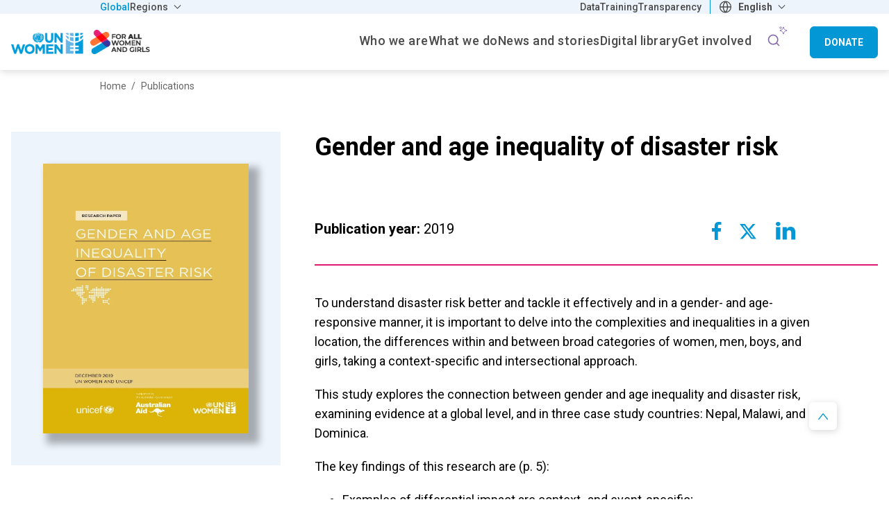

--- FILE ---
content_type: text/html; charset=UTF-8
request_url: https://www.unwomen.org/en/digital-library/publications/2021/11/research-paper-gender-and-age-inequality-of-disaster-risk
body_size: 18906
content:

<!DOCTYPE html>
<html lang="en" dir="ltr" prefix="content: http://purl.org/rss/1.0/modules/content/  dc: http://purl.org/dc/terms/  foaf: http://xmlns.com/foaf/0.1/  og: http://ogp.me/ns#  rdfs: http://www.w3.org/2000/01/rdf-schema#  schema: http://schema.org/  sioc: http://rdfs.org/sioc/ns#  sioct: http://rdfs.org/sioc/types#  skos: http://www.w3.org/2004/02/skos/core#  xsd: http://www.w3.org/2001/XMLSchema# ">
  <head>
    <meta charset="utf-8" />
<script async src="https://www.googletagmanager.com/gtag/js?id=G-HJRPLCXTSW"></script>
<script>window.dataLayer = window.dataLayer || [];function gtag(){dataLayer.push(arguments)};gtag("js", new Date());gtag("set", "developer_id.dMDhkMT", true);gtag("config", "G-HJRPLCXTSW", {"groups":"default","page_placeholder":"PLACEHOLDER_page_location","allow_ad_personalization_signals":false});</script>
<meta name="description" content="This research paper explores the connection between gender and age inequality and disaster risk, examining evidence at a global level, and in three case study countries: Nepal, Malawi, and Dominica." />
<link rel="canonical" href="https://www.unwomen.org/en/digital-library/publications/2021/11/research-paper-gender-and-age-inequality-of-disaster-risk" />
<meta name="robots" content="index, follow" />
<meta property="og:site_name" content="UN Women – Headquarters" />
<meta property="og:type" content="article" />
<meta property="og:url" content="https://www.unwomen.org/en/digital-library/publications/2021/11/research-paper-gender-and-age-inequality-of-disaster-risk" />
<meta property="og:title" content="Gender and age inequality of disaster risk" />
<meta property="og:description" content="This research paper explores the connection between gender and age inequality and disaster risk, examining evidence at a global level, and in three case study countries: Nepal, Malawi, and Dominica." />
<meta property="og:image" content="https://www.unwomen.org/sites/default/files/2021-11/Research-paper-Gender-and-age-inequality-of-disaster-risk-en.jpg" />
<meta property="og:image" content="https://www.unwomen.org/sites/default/files/UN%20Women%20Logos/UN-Women-logo-social-media-1024x512-en.png" />
<meta property="fb:app_id" content="488769704655473" />
<meta name="twitter:card" content="summary_large_image" />
<meta name="twitter:description" content="This research paper explores the connection between gender and age inequality and disaster risk, examining evidence at a global level, and in three case study countries: Nepal, Malawi, and Dominica." />
<meta name="twitter:site" content="@UN_Women" />
<meta name="twitter:image" content="https://www.unwomen.org/sites/default/files/2021-11/Research-paper-Gender-and-age-inequality-of-disaster-risk-en.jpg" />
<meta name="Generator" content="Drupal 10 (https://www.drupal.org)" />
<meta name="MobileOptimized" content="width" />
<meta name="HandheldFriendly" content="true" />
<meta name="viewport" content="width=device-width, initial-scale=1.0" />
<link rel="preload" href="https://fonts.googleapis.com/css2?family=Roboto:ital,wght@0,100;0,300;0,400;0,500;0,700;0,900;1,100;1,300;1,400;1,500;1,700;1,900&amp;display=swap" as="style" onload="this.onload=null;this.rel=&#039;stylesheet&#039;" />
<noscript></noscript>
<link rel="icon" href="/themes/custom/hq/favicon.ico" type="image/vnd.microsoft.icon" />
<link rel="alternate" hreflang="en" href="https://www.unwomen.org/en/digital-library/publications/2021/11/research-paper-gender-and-age-inequality-of-disaster-risk" />
<script>window.a2a_config=window.a2a_config||{};a2a_config.callbacks=[];a2a_config.overlays=[];a2a_config.templates={};</script>

    <title>Gender and age inequality of disaster risk | Publications | UN Women – Headquarters</title>
    <link rel="stylesheet" media="all" href="/sites/default/files/css/css_PI4euKxguzR6auF-2JOoRvlsjmrcyVsfvD9SjvnkH5k.css?delta=0&amp;language=en&amp;theme=hq&amp;include=[base64]" />
<link rel="stylesheet" media="all" href="/sites/default/files/css/css_e-VoDQJKpIXKI_r-2oWyFbLPaaqu-Lc0ULnZBfLGqHs.css?delta=1&amp;language=en&amp;theme=hq&amp;include=[base64]" />

    
  </head>
  <body class="hq-unwomen language_en node-76651 node-type--publication page-node-type-publication">
    <a href="#main-content" class="visually-hidden focusable">
      Skip to main content
    </a>

    
      <div class="dialog-off-canvas-main-canvas" data-off-canvas-main-canvas>
    <header class="header--main-menu" role="banner">
  

      
    
    
    <div class="region region-top-bar">
    <div class="top-header__wrapper">
      <div class="container">
        <div class="row">
          <div class="col-12">
            <div class="top-header__content">
              <nav role="navigation" aria-labelledby="block-hq-universalmenu-menu" id="block-hq-universalmenu">
            
  <h2 class="visually-hidden" id="block-hq-universalmenu-menu">Universal menu</h2>
  

              <ul  data-region="top_bar" class="navbar-nav">
                    
                                
        <li class="active nav-item left">
                      <a class="nav-link" href="https://www.unwomen.org/en" title="Global" target=_self>Global</a>
                  </li>
              
                                
        <li class="nav-item dropdown left">
                      <a class="nav-link dropdown-toggle" href="" id="dropdown-item-2" role="button" data-toggle="dropdown" aria-haspopup="true" aria-expanded="false" title="Regions" target=_self>
              Regions
            </a>
            <div class="dropdown-menu" aria-labelledby="dropdown-item-2">
                    <ul  data-region="top_bar" class="navbar-nav">
                    
                                
        <li class="nav-item left">
                      <a class="nav-link" href="https://africa.unwomen.org/en" title="Africa" target=_self>Africa</a>
                  </li>
              
                                
        <li class="nav-item left">
                      <a class="nav-link" href="https://lac.unwomen.org/en" title="Americas and the Caribbean" target=_self>Americas and the Caribbean</a>
                  </li>
              
                                
        <li class="nav-item left">
                      <a class="nav-link" href="https://arabstates.unwomen.org/en" title="Arab States" target=_self>Arab States</a>
                  </li>
              
                                
        <li class="nav-item left">
                      <a class="nav-link" href="https://asiapacific.unwomen.org/en" title="Asia and the Pacific" target=_self>Asia and the Pacific</a>
                  </li>
              
                                
        <li class="nav-item left">
                      <a class="nav-link" href="https://eca.unwomen.org/en" title="Europe and Central Asia" target=_self>Europe and Central Asia</a>
                  </li>
          </ul>
  
            </div>
                  </li>
              
                                                  
        <li class="nav-item right count-1">
                      <a class="nav-link" href="https://data.unwomen.org/" title="Data" target=_self>Data</a>
                  </li>
              
                                                  
        <li class="nav-item right count-2">
                      <a class="nav-link" href="https://portal.trainingcentre.unwomen.org/?lang=en" title="Training" target=_self>Training</a>
                  </li>
              
                                                  
        <li class="nav-item right count-3">
                      <a class="nav-link" href="https://open.unwomen.org/en" title="Transparency Portal" target=_self>Transparency</a>
                  </li>
          </ul>
  

  </nav>

  <section id="block-languagedropdownswitcherinterfacetext" class="block block-lang-dropdown block-languagedropdownswitcherinterfacetext">
          
            

      <form class="lang-dropdown-form lang_dropdown_form clearfix language_interface" id="lang_dropdown_form_lang-dropdown-form" data-drupal-selector="lang-dropdown-form-2" action="/en/digital-library/publications/2021/11/research-paper-gender-and-age-inequality-of-disaster-risk" method="post" accept-charset="UTF-8">
  <div class="js-form-item form-item js-form-type-select form-item-lang-dropdown-select js-form-item-lang-dropdown-select form-no-label">
      <label for="edit-lang-dropdown-select" class="visually-hidden">Select your language</label>
        <select style="width:165px" class="lang-dropdown-select-element form-select select2-widget" data-lang-dropdown-id="lang-dropdown-form" data-drupal-selector="edit-lang-dropdown-select" id="edit-lang-dropdown-select" name="lang_dropdown_select" data-select2-config="{&quot;multiple&quot;:false,&quot;placeholder&quot;:{&quot;id&quot;:&quot;&quot;,&quot;text&quot;:&quot;- None -&quot;},&quot;allowClear&quot;:true,&quot;dir&quot;:&quot;ltr&quot;,&quot;language&quot;:&quot;en&quot;,&quot;tags&quot;:false,&quot;theme&quot;:&quot;default&quot;,&quot;maximumSelectionLength&quot;:0,&quot;tokenSeparators&quot;:[],&quot;selectOnClose&quot;:false,&quot;width&quot;:&quot;100%&quot;}"><option value=""></option><option value="en" selected="selected">English</option><option disabled="disabled" value="disabled_es">Español</option><option disabled="disabled" value="disabled_fr">Français</option></select>
        </div>

<input data-drupal-selector="edit-en" type="hidden" name="en" value="/en/digital-library/publications/2021/11/research-paper-gender-and-age-inequality-of-disaster-risk" class="form-control" />

<input data-drupal-selector="edit-es" type="hidden" name="es" value="/es" class="form-control" />

<input data-drupal-selector="edit-fr" type="hidden" name="fr" value="/fr" class="form-control" />
<noscript><div>
<input data-drupal-selector="edit-submit" type="submit" id="edit-submit" name="op" value="Go" class="button js-form-submit form-submit form-control" />
</div></noscript>
<input autocomplete="off" data-drupal-selector="form-xcm5vajdqeydcwgavdy40ionetf-c7np0gfwirsdelg" type="hidden" name="form_build_id" value="form-xcm5vajdqEYDcWGAVDy40IONeTF-c7nP0GFWIRsDELg" class="form-control" />

<input data-drupal-selector="edit-lang-dropdown-form" type="hidden" name="form_id" value="lang_dropdown_form" class="form-control" />

</form>

      </section>

            </div>
          </div>
        </div>
      </div>
    </div>
  </div>


  <div class="nav-wrapper">
    

  <div class="region region-header">
    
<div id="block-hqbrandingnew" class="block--type-image-and-text block block-block-content block-block-contentdece4a7f-2b0f-4043-b2dc-9daf5712e12b">
    <a href="https://www.unwomen.org/en" title="UN Women logo">
      
            <div class="field field--name-field-media-logo field--type-entity-reference field--label-hidden field__item">
  <div class="image-container">
    <img loading="lazy" src="/sites/default/files/2025-07/for_all_women_and_girls-lockup-full_color-en.png?t=1753111933" width="275" height="47" alt="UN Women - For all women and girls" typeof="foaf:Image" />

  </div>
</div>
      
    </a>
</div>
  </div>

    
  <div class="region region-navbar">
    <nav role="navigation" aria-labelledby="block-hq-mainnavigationhq-menu" id="block-hq-mainnavigationhq">
  <div class="block-wrapper">
                      
    <h2 class="visually-hidden" id="block-hq-mainnavigationhq-menu">Main Navigation-HQ</h2>
    
  </div>
            
  <ul class="hq-main-menu nav-bar menu menu-level-0">
            
            
                        
      <li class="menu-item nav-item menu-item--expanded dropdown">
                                    <a  class="nav-link dropdown-toggle" href="/en/about-us" id="navbarDropdownMenuLink-menu_link_content:d36aa1bf-5989-44a4-be32-f1c52b8168b3"  data-toggle="dropdown" aria-haspopup="true" aria-expanded="false" title="Who we are" target=_self>
                <span>Who we are</span>
              </a>
                                      <div class="dropdown-menu" aria-labelledby="navbarDropdownMenuLink-menu_link_content:d36aa1bf-5989-44a4-be32-f1c52b8168b3">
            
  
  <div class="menu_link_content menu-link-contentmain-navigation-hq view-mode-default menu-dropdown menu-dropdown-0 menu-type-default">
    <div class="container">
      <div class="row">
        <div class="col-12">
          
                      
  <ul class="menu menu-level-1">
                                      
                                <li class="menu-item menu-item--expanded">
                                                                        <a  class="nav-link" href="javascript:void(0)" title="About us" tabindex="-1">
              <span class="no-link">About us</span>
            </a>
          
                      
  
  <div class="menu_link_content menu-link-contentmain-navigation-hq view-mode-default menu-dropdown menu-dropdown-1 menu-type-default">
              
  <ul class="menu menu-level-2">
                                      
                                <li class="menu-item">
                                                                        <a  class="nav-link" href="/en/about-us/about-un-women" title="About UN Women" target=_self>
              <span>About UN Women</span>
            </a>
          
                      
  
  <div class="menu_link_content menu-link-contentmain-navigation-hq view-mode-default menu-dropdown menu-dropdown-2 menu-type-default">
              
      </div>



                              </li>
                                          
                                <li class="menu-item">
                                                                        <a  class="nav-link" href="/en/about-us/business-model" title="Business model" target=_self>
              <span>Business model</span>
            </a>
          
                      
  
  <div class="menu_link_content menu-link-contentmain-navigation-hq view-mode-default menu-dropdown menu-dropdown-2 menu-type-default">
              
      </div>



                              </li>
                                          
                                <li class="menu-item">
                                                                        <a  class="nav-link" href="/en/about-us/guiding-documents" title="Guiding documents" target=_self>
              <span>Guiding documents</span>
            </a>
          
                      
  
  <div class="menu_link_content menu-link-contentmain-navigation-hq view-mode-default menu-dropdown menu-dropdown-2 menu-type-default">
              
      </div>



                              </li>
                                          
                                <li class="menu-item">
                                                                        <a  class="nav-link" href="/en/where-we-are" title="Worldwide presence" target=_self>
              <span>Worldwide presence</span>
            </a>
          
                      
  
  <div class="menu_link_content menu-link-contentmain-navigation-hq view-mode-default menu-dropdown menu-dropdown-2 menu-type-default">
              
      </div>



                              </li>
          </ul>



      </div>



                              </li>
                                          
                                <li class="menu-item menu-item--expanded">
                                                                        <a  class="nav-link" href="javascript:void(0)" title="Leadership" tabindex="-1">
              <span class="no-link">Leadership</span>
            </a>
          
                      
  
  <div class="menu_link_content menu-link-contentmain-navigation-hq view-mode-default menu-dropdown menu-dropdown-1 menu-type-default">
              
  <ul class="menu menu-level-2">
                                      
                                <li class="menu-item">
                                                                        <a  class="nav-link" href="/en/about-us/governance" title="Governance structure" target=_self>
              <span>Governance structure</span>
            </a>
          
                      
  
  <div class="menu_link_content menu-link-contentmain-navigation-hq view-mode-default menu-dropdown menu-dropdown-2 menu-type-default">
              
      </div>



                              </li>
                                          
                                <li class="menu-item">
                                                                        <a  class="nav-link" href="/en/about-us/directorate" title="Executive leadership" target=_self>
              <span>Executive leadership</span>
            </a>
          
                      
  
  <div class="menu_link_content menu-link-contentmain-navigation-hq view-mode-default menu-dropdown menu-dropdown-2 menu-type-default">
              
      </div>



                              </li>
                                          
                                <li class="menu-item">
                                                                        <a  class="nav-link" href="/en/executive-board" title="Executive Board" target=_self>
              <span>Executive Board</span>
            </a>
          
                      
  
  <div class="menu_link_content menu-link-contentmain-navigation-hq view-mode-default menu-dropdown menu-dropdown-2 menu-type-default">
              
      </div>



                              </li>
                                          
                                <li class="menu-item">
                                                                        <a  class="nav-link" href="/en/about-us/accountability" title="Accountability" target=_self>
              <span>Accountability</span>
            </a>
          
                      
  
  <div class="menu_link_content menu-link-contentmain-navigation-hq view-mode-default menu-dropdown menu-dropdown-2 menu-type-default">
              
      </div>



                              </li>
          </ul>



      </div>



                              </li>
                                          
                                <li class="menu-item menu-item--expanded">
                                                                        <a  class="nav-link" href="javascript:void(0)" title="Work with us" tabindex="-1">
              <span class="no-link">Work with us</span>
            </a>
          
                      
  
  <div class="menu_link_content menu-link-contentmain-navigation-hq view-mode-default menu-dropdown menu-dropdown-1 menu-type-default">
              
  <ul class="menu menu-level-2">
                                      
                                <li class="menu-item">
                                                                        <a  class="nav-link" href="/en/about-us/employment" title="Employment" target=_self>
              <span>Employment</span>
            </a>
          
                      
  
  <div class="menu_link_content menu-link-contentmain-navigation-hq view-mode-default menu-dropdown menu-dropdown-2 menu-type-default">
              
      </div>



                              </li>
                                          
                                <li class="menu-item">
                                                                        <a  class="nav-link" href="/en/about-us/procurement" title="Procurement" target=_self>
              <span>Procurement</span>
            </a>
          
                      
  
  <div class="menu_link_content menu-link-contentmain-navigation-hq view-mode-default menu-dropdown menu-dropdown-2 menu-type-default">
              
      </div>



                              </li>
                                          
                                <li class="menu-item">
                                                                        <a  class="nav-link" href="/en/about-us/programme-implementation#current" title="Calls for proposals" target=_self>
              <span>Calls for proposals</span>
            </a>
          
                      
  
  <div class="menu_link_content menu-link-contentmain-navigation-hq view-mode-default menu-dropdown menu-dropdown-2 menu-type-default">
              
      </div>



                              </li>
                                          
                                <li class="menu-item">
                                                                        <a  class="nav-link" href="/en/about-us/contact-us" title="Contact us" target=_self>
              <span>Contact us</span>
            </a>
          
                      
  
  <div class="menu_link_content menu-link-contentmain-navigation-hq view-mode-default menu-dropdown menu-dropdown-2 menu-type-default">
              
      </div>



                              </li>
                                        
                        <li class="menu-item hidden">
                                                                        <a  class="nav-link" href="/en/about-us/strategic-plan" title="UN Women Strategic Plan 2026–2029" target=_self>
              <span>UN Women Strategic Plan 2026–2029</span>
            </a>
          
                      
  
  <div class="menu_link_content menu-link-contentmain-navigation-hq view-mode-default menu-dropdown menu-dropdown-2 menu-type-default">
              
      </div>



                          <li class="menu-item menu-item__image hidden">
                <a  class="nav-link" href="/en/about-us/strategic-plan" title="UN Women Strategic Plan 2026–2029" target=_self>
                  
  <div class="image-container">
    <img loading="lazy" src="/sites/default/files/styles/menu_image/public/2025-09/strategic-plan-2026-2029-social-media-image.png.webp?h=bde28bee&amp;itok=q7C7S3h5" width="294" height="196" alt="UN Women Strategic Plan 2026–2029 - social media image" typeof="foaf:Image" />


  </div>

                  UN Women Strategic Plan 2026–2029
                </a>
              </li>
                              </li>
          </ul>



      </div>



                              </li>
          </ul>



                  </div>
      </div>
    </div>
  </div>



          </div>
              </li>
                
            
                        
      <li class="menu-item nav-item menu-item--expanded dropdown">
                                    <a  class="nav-link dropdown-toggle" href="/en/what-we-do" id="navbarDropdownMenuLink-menu_link_content:7510fb41-9f59-44a6-a2e2-21e3882e5208"  data-toggle="dropdown" aria-haspopup="true" aria-expanded="false" title="What We Do" target=_self>
                <span>What we do</span>
              </a>
                                      <div class="dropdown-menu" aria-labelledby="navbarDropdownMenuLink-menu_link_content:7510fb41-9f59-44a6-a2e2-21e3882e5208">
            
  
  <div class="menu_link_content menu-link-contentmain-navigation-hq view-mode-default menu-dropdown menu-dropdown-0 menu-type-default">
    <div class="container">
      <div class="row">
        <div class="col-12">
          
                      
  <ul class="menu menu-level-1">
                                      
                                <li class="menu-item menu-item--expanded">
                                                                        <a  class="nav-link" href="javascript:void(0)" title="Focus areas" tabindex="-1">
              <span class="no-link">Focus areas</span>
            </a>
          
                      
  
  <div class="menu_link_content menu-link-contentmain-navigation-hq view-mode-default menu-dropdown menu-dropdown-1 menu-type-default">
              
  <ul class="menu menu-level-2">
                                      
                                <li class="menu-item">
                                                                        <a  class="nav-link" href="/en/what-we-do/ending-violence-against-women" title="Ending violence against women" target=_self>
              <span>Ending violence against women</span>
            </a>
          
                      
  
  <div class="menu_link_content menu-link-contentmain-navigation-hq view-mode-default menu-dropdown menu-dropdown-2 menu-type-default">
              
      </div>



                              </li>
                                          
                                <li class="menu-item">
                                                                        <a  class="nav-link" href="/en/what-we-do/peace-and-security" title="Peace and security" target=_self>
              <span>Peace and security</span>
            </a>
          
                      
  
  <div class="menu_link_content menu-link-contentmain-navigation-hq view-mode-default menu-dropdown menu-dropdown-2 menu-type-default">
              
      </div>



                              </li>
                                          
                                <li class="menu-item">
                                                                        <a  class="nav-link" href="/en/what-we-do/humanitarian-action" title="Humanitarian action" target=_self>
              <span>Humanitarian action</span>
            </a>
          
                      
  
  <div class="menu_link_content menu-link-contentmain-navigation-hq view-mode-default menu-dropdown menu-dropdown-2 menu-type-default">
              
      </div>



                              </li>
                                          
                                <li class="menu-item">
                                                                        <a  class="nav-link" href="/en/what-we-do/leadership-and-political-participation" title="Leadership and governance" target=_self>
              <span>Leadership and governance</span>
            </a>
          
                      
  
  <div class="menu_link_content menu-link-contentmain-navigation-hq view-mode-default menu-dropdown menu-dropdown-2 menu-type-default">
              
      </div>



                              </li>
                                          
                                <li class="menu-item">
                                                                        <a  class="nav-link" href="/en/what-we-do/economic-empowerment" title="Economic empowerment" target=_self>
              <span>Economic empowerment</span>
            </a>
          
                      
  
  <div class="menu_link_content menu-link-contentmain-navigation-hq view-mode-default menu-dropdown menu-dropdown-2 menu-type-default">
              
      </div>



                              </li>
                                          
                                <li class="menu-item">
                                                                        <a  class="nav-link" href="/en/how-we-work/innovation-and-technology" title="Innovation and technology" target=_self>
              <span>Innovation and technology</span>
            </a>
          
                      
  
  <div class="menu_link_content menu-link-contentmain-navigation-hq view-mode-default menu-dropdown menu-dropdown-2 menu-type-default">
              
      </div>



                              </li>
                                          
                                <li class="menu-item">
                                                                        <a  class="nav-link" href="/en/what-we-do/women-and-girls-with-disabilities" title="Women with disabilities" target=_self>
              <span>Women with disabilities</span>
            </a>
          
                      
  
  <div class="menu_link_content menu-link-contentmain-navigation-hq view-mode-default menu-dropdown menu-dropdown-2 menu-type-default">
              
      </div>



                              </li>
                                          
                                <li class="menu-item">
                                                                        <a  class="nav-link" href="/en/what-we-do/youth" title="Youth" target=_self>
              <span>Youth</span>
            </a>
          
                      
  
  <div class="menu_link_content menu-link-contentmain-navigation-hq view-mode-default menu-dropdown menu-dropdown-2 menu-type-default">
              
      </div>



                              </li>
                                          
                                <li class="menu-item">
                                                                        <a  class="nav-link" href="/en/what-we-do/hiv-and-aids" title="HIV and AIDS" target=_self>
              <span>HIV and AIDS</span>
            </a>
          
                      
  
  <div class="menu_link_content menu-link-contentmain-navigation-hq view-mode-default menu-dropdown menu-dropdown-2 menu-type-default">
              
      </div>



                              </li>
          </ul>



      </div>



                              </li>
                                          
                                <li class="menu-item menu-item--expanded">
                                                                        <a  class="nav-link" href="javascript:void(0)" title="How we work" tabindex="-1">
              <span class="no-link">How we work</span>
            </a>
          
                      
  
  <div class="menu_link_content menu-link-contentmain-navigation-hq view-mode-default menu-dropdown menu-dropdown-1 menu-type-default">
              
  <ul class="menu menu-level-2">
                                      
                                <li class="menu-item">
                                                                        <a  class="nav-link" href="/en/how-we-work/2030-agenda-for-sustainable-development" title="2030 Agenda for Sustainable Development" target=_self>
              <span>2030 Agenda for Sustainable Development</span>
            </a>
          
                      
  
  <div class="menu_link_content menu-link-contentmain-navigation-hq view-mode-default menu-dropdown menu-dropdown-2 menu-type-default">
              
      </div>



                              </li>
                                          
                                <li class="menu-item">
                                                                        <a  class="nav-link" href="/en/how-we-work/commission-on-the-status-of-women" title="Commission on the Status of Women" target=_self>
              <span>Commission on the Status of Women</span>
            </a>
          
                      
  
  <div class="menu_link_content menu-link-contentmain-navigation-hq view-mode-default menu-dropdown menu-dropdown-2 menu-type-default">
              
      </div>



                              </li>
                                          
                                <li class="menu-item">
                                                                        <a  class="nav-link" href="/en/how-we-work/gender-parity-in-the-united-nations" title="Gender parity in the UN system" target=_self>
              <span>Gender parity in the UN system</span>
            </a>
          
                      
  
  <div class="menu_link_content menu-link-contentmain-navigation-hq view-mode-default menu-dropdown menu-dropdown-2 menu-type-default">
              
      </div>



                              </li>
                                          
                                <li class="menu-item">
                                                                        <a  class="nav-link" href="/en/how-we-work/intergovernmental-support" title="Intergovernmental support" target=_self>
              <span>Intergovernmental support</span>
            </a>
          
                      
  
  <div class="menu_link_content menu-link-contentmain-navigation-hq view-mode-default menu-dropdown menu-dropdown-2 menu-type-default">
              
      </div>



                              </li>
                                          
                                <li class="menu-item">
                                                                        <a  class="nav-link" href="/en/partnerships" title="Partnerships" target=_self>
              <span>Partnerships</span>
            </a>
          
                      
  
  <div class="menu_link_content menu-link-contentmain-navigation-hq view-mode-default menu-dropdown menu-dropdown-2 menu-type-default">
              
      </div>



                              </li>
                                          
                                <li class="menu-item">
                                                                        <a  class="nav-link" href="/en/how-we-work/research-and-data" title="Research and data" target=_self>
              <span>Research and data</span>
            </a>
          
                      
  
  <div class="menu_link_content menu-link-contentmain-navigation-hq view-mode-default menu-dropdown menu-dropdown-2 menu-type-default">
              
      </div>



                              </li>
                                          
                                <li class="menu-item">
                                                                        <a  class="nav-link" href="/en/how-we-work/capacity-development-and-training" title="Training Centre" target=_self>
              <span>Training Centre</span>
            </a>
          
                      
  
  <div class="menu_link_content menu-link-contentmain-navigation-hq view-mode-default menu-dropdown menu-dropdown-2 menu-type-default">
              
      </div>



                              </li>
                                          
                                <li class="menu-item">
                                                                        <a  class="nav-link" href="/en/trust-funds" title="Trust funds" target=_self>
              <span>Trust funds</span>
            </a>
          
                      
  
  <div class="menu_link_content menu-link-contentmain-navigation-hq view-mode-default menu-dropdown menu-dropdown-2 menu-type-default">
              
      </div>



                              </li>
                                          
                                <li class="menu-item">
                                                                        <a  class="nav-link" href="/en/how-we-work/un-system-coordination" title="UN system coordination" target=_self>
              <span>UN system coordination</span>
            </a>
          
                      
  
  <div class="menu_link_content menu-link-contentmain-navigation-hq view-mode-default menu-dropdown menu-dropdown-2 menu-type-default">
              
      </div>



                              </li>
                                        
                        <li class="menu-item hidden">
                                                                        <a  class="nav-link" href="/en/what-we-do/gender-equality-accelerators" title="Gender Equality Accelerators" target=_self>
              <span>Gender Equality Accelerators</span>
            </a>
          
                      
  
  <div class="menu_link_content menu-link-contentmain-navigation-hq view-mode-default menu-dropdown menu-dropdown-2 menu-type-default">
              
      </div>



                          <li class="menu-item menu-item__image hidden">
                <a  class="nav-link" href="/en/what-we-do/gender-equality-accelerators" title="Gender Equality Accelerators" target=_self>
                  
  <div class="image-container">
    <img loading="lazy" src="/sites/default/files/styles/menu_image/public/2024-02/gender-equality-accelerators-thumbnail_1.jpg.webp?itok=k9-RIEhV" width="294" height="196" alt="Gender Equality Accelerators artwork" typeof="foaf:Image" />


  </div>

                  Gender Equality Accelerators
                </a>
              </li>
                              </li>
          </ul>



      </div>



                              </li>
          </ul>



                  </div>
      </div>
    </div>
  </div>



          </div>
              </li>
                
            
                        
      <li class="menu-item nav-item menu-item--expanded dropdown">
                                    <a  class="nav-link dropdown-toggle" href="/en/news-stories" id="navbarDropdownMenuLink-menu_link_content:11536669-984e-4282-86ca-b538d6f3f371"  data-toggle="dropdown" aria-haspopup="true" aria-expanded="false" title="News and stories" target=_self>
                <span>News and stories</span>
              </a>
                                      <div class="dropdown-menu" aria-labelledby="navbarDropdownMenuLink-menu_link_content:11536669-984e-4282-86ca-b538d6f3f371">
            
  
  <div class="menu_link_content menu-link-contentmain-navigation-hq view-mode-default menu-dropdown menu-dropdown-0 menu-type-default">
    <div class="container">
      <div class="row">
        <div class="col-12">
          
                      
  <ul class="menu menu-level-1">
                                      
                                <li class="menu-item menu-item--expanded">
                                                                        <a  class="nav-link" href="javascript:void(0)" title="Latest" tabindex="-1">
              <span class="no-link">Latest</span>
            </a>
          
                      
  
  <div class="menu_link_content menu-link-contentmain-navigation-hq view-mode-default menu-dropdown menu-dropdown-1 menu-type-default">
              
  <ul class="menu menu-level-2">
                                      
                                <li class="menu-item">
                                                                        <a  class="nav-link" href="/en/news-stories" title="News" target=_self>
              <span>News</span>
            </a>
          
                      
  
  <div class="menu_link_content menu-link-contentmain-navigation-hq view-mode-default menu-dropdown menu-dropdown-2 menu-type-default">
              
      </div>



                              </li>
                                          
                                <li class="menu-item">
                                                                        <a  class="nav-link" href="/en/articles" title="Articles and explainers" target=_self>
              <span>Articles and explainers</span>
            </a>
          
                      
  
  <div class="menu_link_content menu-link-contentmain-navigation-hq view-mode-default menu-dropdown menu-dropdown-2 menu-type-default">
              
      </div>



                              </li>
                                          
                                <li class="menu-item">
                                                                        <a  class="nav-link" href="/en/articles?f%5B0%5D=article_type%3A4169" title="In focus" target=_self>
              <span>In focus</span>
            </a>
          
                      
  
  <div class="menu_link_content menu-link-contentmain-navigation-hq view-mode-default menu-dropdown menu-dropdown-2 menu-type-default">
              
      </div>



                              </li>
          </ul>



      </div>



                              </li>
                                          
                                <li class="menu-item menu-item--expanded">
                                                                        <a  class="nav-link" href="javascript:void(0)" title="Media center" tabindex="-1">
              <span class="no-link">Media center</span>
            </a>
          
                      
  
  <div class="menu_link_content menu-link-contentmain-navigation-hq view-mode-default menu-dropdown menu-dropdown-1 menu-type-default">
              
  <ul class="menu menu-level-2">
                                      
                                <li class="menu-item">
                                                                        <a  class="nav-link" href="/en/news-stories?f%5B0%5D=story_type_news_story%3A1460&amp;f%5B1%5D=story_type_news_story%3A1471&amp;f%5B2%5D=story_type_news_story%3A1943&amp;f%5B3%5D=story_type_news_story%3A4164" title="Press releases, press briefings, media advisories, and statements" target=_self>
              <span>Press materials</span>
            </a>
          
                      
  
  <div class="menu_link_content menu-link-contentmain-navigation-hq view-mode-default menu-dropdown menu-dropdown-2 menu-type-default">
              
      </div>



                              </li>
                                          
                                <li class="menu-item">
                                                                        <a  class="nav-link" href="/en/news/media-contacts" title="Media contacts" target=_self>
              <span>Media contacts</span>
            </a>
          
                      
  
  <div class="menu_link_content menu-link-contentmain-navigation-hq view-mode-default menu-dropdown menu-dropdown-2 menu-type-default">
              
      </div>



                              </li>
                                        
                        <li class="menu-item hidden">
                                                                        <a  class="nav-link" href="/en/articles/explainer/how-to-talk-to-kids-about-gender-equality-and-stereotypes" title="Explainer: How to talk to kids about gender equality and stereotypes" target=_self>
              <span>Explainer: How to talk to kids about gender equality and stereotypes</span>
            </a>
          
                      
  
  <div class="menu_link_content menu-link-contentmain-navigation-hq view-mode-default menu-dropdown menu-dropdown-2 menu-type-default">
              
      </div>



                          <li class="menu-item menu-item__image hidden">
                <a  class="nav-link" href="/en/articles/explainer/how-to-talk-to-kids-about-gender-equality-and-stereotypes" title="Explainer: How to talk to kids about gender equality and stereotypes" target=_self>
                  
  <div class="image-container">
    <img loading="lazy" src="/sites/default/files/styles/menu_image/public/2025-05/tunisia_positivemasculinity_2023_1200x800_1.jpg.webp?h=10d202d3&amp;itok=_5xcQRQQ" width="294" height="196" alt="A father and daughter hand out laundry together" typeof="foaf:Image" />


  </div>

                  Explainer: How to talk to kids about gender equality and stereotypes
                </a>
              </li>
                              </li>
                                        
                        <li class="menu-item hidden">
                                                                        <a  class="nav-link" href="/en/news-stories/press-release/2025/06/usd-420-billion-annual-shortfall-blocking-gender-equality-in-developing-countries" title="Press release: USD 420 billion annual shortfall blocking gender equality in developing countries" target=_self>
              <span>Press release: USD 420 billion annual shortfall blocking gender equality in developing countries</span>
            </a>
          
                      
  
  <div class="menu_link_content menu-link-contentmain-navigation-hq view-mode-default menu-dropdown menu-dropdown-2 menu-type-default">
              
      </div>



                          <li class="menu-item menu-item__image hidden">
                <a  class="nav-link" href="/en/news-stories/press-release/2025/06/usd-420-billion-annual-shortfall-blocking-gender-equality-in-developing-countries" title="Press release: USD 420 billion annual shortfall blocking gender equality in developing countries" target=_self>
                  
  <div class="image-container">
    <img loading="lazy" src="/sites/default/files/styles/menu_image/public/2025-06/cameroon_humanitarian_wee_sewing_01_social.jpg.webp?h=8abcec71&amp;itok=keKwlEH0" width="294" height="196" alt="A seamstress sits at her sewing table" typeof="foaf:Image" />


  </div>

                  Press release: USD 420 billion annual shortfall blocking gender equality in developing countries
                </a>
              </li>
                              </li>
          </ul>



      </div>



                              </li>
          </ul>



                  </div>
      </div>
    </div>
  </div>



          </div>
              </li>
                
            
                        
      <li class="menu-item nav-item menu-item--expanded dropdown">
                                    <a  class="nav-link dropdown-toggle" href="/en/resources" id="navbarDropdownMenuLink-menu_link_content:29d95c92-ac57-40f8-b40f-dfcdea49727c"  data-toggle="dropdown" aria-haspopup="true" aria-expanded="false" title="Digital library" target=_self>
                <span>Digital library</span>
              </a>
                                      <div class="dropdown-menu" aria-labelledby="navbarDropdownMenuLink-menu_link_content:29d95c92-ac57-40f8-b40f-dfcdea49727c">
            
  
  <div class="menu_link_content menu-link-contentmain-navigation-hq view-mode-default menu-dropdown menu-dropdown-0 menu-type-default">
    <div class="container">
      <div class="row">
        <div class="col-12">
          
                      
  <ul class="menu menu-level-1">
                                      
                                <li class="menu-item menu-item--expanded">
                                                                        <a  class="nav-link" href="javascript:void(0)" title="Resources" tabindex="-1">
              <span class="no-link">Resources</span>
            </a>
          
                      
  
  <div class="menu_link_content menu-link-contentmain-navigation-hq view-mode-default menu-dropdown menu-dropdown-1 menu-type-default">
              
  <ul class="menu menu-level-2">
                                      
                                <li class="menu-item">
                                                                        <a  class="nav-link" href="/en/resources" title="Publications" target=_self>
              <span>Publications</span>
            </a>
          
                      
  
  <div class="menu_link_content menu-link-contentmain-navigation-hq view-mode-default menu-dropdown menu-dropdown-2 menu-type-default">
              
      </div>



                              </li>
                                          
                                <li class="menu-item">
                                                                        <a  class="nav-link" href="/en/digital-library/annual-report" title="Annual report" target=_self>
              <span>Annual report</span>
            </a>
          
                      
  
  <div class="menu_link_content menu-link-contentmain-navigation-hq view-mode-default menu-dropdown menu-dropdown-2 menu-type-default">
              
      </div>



                              </li>
                                          
                                <li class="menu-item">
                                                                        <a  class="nav-link" href="/en/digital-library/progress-of-the-worlds-women" title="Progress of the world’s women" target=_self>
              <span>Progress of the world’s women</span>
            </a>
          
                      
  
  <div class="menu_link_content menu-link-contentmain-navigation-hq view-mode-default menu-dropdown menu-dropdown-2 menu-type-default">
              
      </div>



                              </li>
                                          
                                <li class="menu-item">
                                                                        <a  class="nav-link" href="/en/digital-library/world-survey-on-the-role-of-women-in-development" title="World survey on the role of women in development" target=_self>
              <span>World survey on the role of women in development</span>
            </a>
          
                      
  
  <div class="menu_link_content menu-link-contentmain-navigation-hq view-mode-default menu-dropdown menu-dropdown-2 menu-type-default">
              
      </div>



                              </li>
                                          
                                <li class="menu-item">
                                                                        <a  class="nav-link" href="/en/resources/gender-snapshot" title="Progress on the Sustainable Development Goals: The Gender Snapshot" target=_self>
              <span>The gender snapshot</span>
            </a>
          
                      
  
  <div class="menu_link_content menu-link-contentmain-navigation-hq view-mode-default menu-dropdown menu-dropdown-2 menu-type-default">
              
      </div>



                              </li>
          </ul>



      </div>



                              </li>
                                          
                                <li class="menu-item menu-item--expanded">
                                                                        <a  class="nav-link" href="javascript:void(0)" title="GenderTerm" tabindex="-1">
              <span class="no-link">GenderTerm</span>
            </a>
          
                      
  
  <div class="menu_link_content menu-link-contentmain-navigation-hq view-mode-default menu-dropdown menu-dropdown-1 menu-type-default">
              
  <ul class="menu menu-level-2">
                                      
                                <li class="menu-item">
                                                                        <a  class="nav-link" href="/en/digital-library/genderterm" title="GenderTerm" target=_self>
              <span>GenderTerm</span>
            </a>
          
                      
  
  <div class="menu_link_content menu-link-contentmain-navigation-hq view-mode-default menu-dropdown menu-dropdown-2 menu-type-default">
              
      </div>



                              </li>
                                          
                                <li class="menu-item">
                                                                        <a  class="nav-link" href="/en/digital-library/reprint-permissions" title="Reprint permissions" target=_self>
              <span>Reprint permissions</span>
            </a>
          
                      
  
  <div class="menu_link_content menu-link-contentmain-navigation-hq view-mode-default menu-dropdown menu-dropdown-2 menu-type-default">
              
      </div>



                              </li>
                                        
                        <li class="menu-item hidden">
                                                                        <a  class="nav-link" href="/en/annual-report/2025" title="UN Women highlights" target=_self>
              <span>UN Women highlights</span>
            </a>
          
                      
  
  <div class="menu_link_content menu-link-contentmain-navigation-hq view-mode-default menu-dropdown menu-dropdown-2 menu-type-default">
              
      </div>



                          <li class="menu-item menu-item__image hidden">
                <a  class="nav-link" href="/en/annual-report/2025" title="UN Women highlights" target=_self>
                  
  <div class="image-container">
    <img loading="lazy" src="/sites/default/files/styles/menu_image/public/2022-09/hero-autonomy.jpeg.webp?itok=m2jkU82R" width="294" height="196" alt="UN Women Highlights" typeof="foaf:Image" />


  </div>

                  UN Women highlights
                </a>
              </li>
                              </li>
                                        
                        <li class="menu-item hidden">
                                                                        <a  class="nav-link" href="/en/resources/gender-snapshot" title="Progress on the Sustainable Development Goals: The gender snapshot 2025" target=_self>
              <span>The gender snapshot 2025</span>
            </a>
          
                      
  
  <div class="menu_link_content menu-link-contentmain-navigation-hq view-mode-default menu-dropdown menu-dropdown-2 menu-type-default">
              
      </div>



                          <li class="menu-item menu-item__image hidden">
                <a  class="nav-link" href="/en/resources/gender-snapshot" title="Progress on the Sustainable Development Goals: The gender snapshot 2025" target=_self>
                  
  <div class="image-container">
    <img loading="lazy" src="/sites/default/files/styles/menu_image/public/2025-09/gs-2025-transparent.png.webp?h=6eb229a4&amp;itok=EEwiupaN" width="294" height="196" alt="gender snapshot thumbnail transparent" typeof="foaf:Image" />


  </div>

                  The gender snapshot 2025
                </a>
              </li>
                              </li>
          </ul>



      </div>



                              </li>
          </ul>



                  </div>
      </div>
    </div>
  </div>



          </div>
              </li>
                
            
                        
      <li class="menu-item nav-item menu-item--expanded dropdown">
                                    <a  class="nav-link dropdown-toggle" href="/en/get-involved" id="navbarDropdownMenuLink-menu_link_content:a7e5c7fe-fc80-44a0-81b4-26cb60151af3"  data-toggle="dropdown" aria-haspopup="true" aria-expanded="false" title="Get involved" target=_self>
                <span>Get involved</span>
              </a>
                                      <div class="dropdown-menu" aria-labelledby="navbarDropdownMenuLink-menu_link_content:a7e5c7fe-fc80-44a0-81b4-26cb60151af3">
            
  
  <div class="menu_link_content menu-link-contentmain-navigation-hq view-mode-default menu-dropdown menu-dropdown-0 menu-type-default">
    <div class="container">
      <div class="row">
        <div class="col-12">
          
                      
  <ul class="menu menu-level-1">
                                      
                                <li class="menu-item menu-item--expanded">
                                                                        <a  class="nav-link" href="javascript:void(0)" title="How to get involved" tabindex="-1">
              <span class="no-link">How to get involved</span>
            </a>
          
                      
  
  <div class="menu_link_content menu-link-contentmain-navigation-hq view-mode-default menu-dropdown menu-dropdown-1 menu-type-default">
              
  <ul class="menu menu-level-2">
                                      
                                <li class="menu-item">
                                                                        <a  class="nav-link" href="/en/get-involved/for-all-women-and-girls" title="For ALL Women and Girls: Rights, Equality, Empowerment" target=_self>
              <span>For ALL Women and Girls</span>
            </a>
          
                      
  
  <div class="menu_link_content menu-link-contentmain-navigation-hq view-mode-default menu-dropdown menu-dropdown-2 menu-type-default">
              
      </div>



                              </li>
                                          
                                <li class="menu-item">
                                                                        <a  class="nav-link" href="/en/get-involved/international-womens-day" title="International Women&#039;s Day" target=_self>
              <span>International Women&#039;s Day</span>
            </a>
          
                      
  
  <div class="menu_link_content menu-link-contentmain-navigation-hq view-mode-default menu-dropdown menu-dropdown-2 menu-type-default">
              
      </div>



                              </li>
                                          
                                <li class="menu-item">
                                                                        <a  class="nav-link" href="/en/get-involved/16-days-of-activism" title="16 Days of Activism to End Violence against Women and Girls" target=_self>
              <span>16 Days of Activism to End Violence against Women and Girls</span>
            </a>
          
                      
  
  <div class="menu_link_content menu-link-contentmain-navigation-hq view-mode-default menu-dropdown menu-dropdown-2 menu-type-default">
              
      </div>



                              </li>
                                          
                                <li class="menu-item">
                                                                        <a  class="nav-link" href="/en/what-we-do/ending-violence-against-women/unite" title="UNiTE! Campaign to End Violence against Women" target=_self>
              <span>UNiTE! Campaign to End Violence against Women</span>
            </a>
          
                      
  
  <div class="menu_link_content menu-link-contentmain-navigation-hq view-mode-default menu-dropdown menu-dropdown-2 menu-type-default">
              
      </div>



                              </li>
                                          
                                <li class="menu-item">
                                                                        <a  class="nav-link" href="/en/get-involved/generation-equality-initiative" title="Generation Equality" target=_self>
              <span>Generation Equality</span>
            </a>
          
                      
  
  <div class="menu_link_content menu-link-contentmain-navigation-hq view-mode-default menu-dropdown menu-dropdown-2 menu-type-default">
              
      </div>



                              </li>
                                          
                                <li class="menu-item">
                                                                        <a  class="nav-link" href="https://www.heforshe.org/" title="He for She" target=_self>
              <span>He for She</span>
            </a>
          
                      
  
  <div class="menu_link_content menu-link-contentmain-navigation-hq view-mode-default menu-dropdown menu-dropdown-2 menu-type-default">
              
      </div>



                              </li>
          </ul>



      </div>



                              </li>
          </ul>



                  </div>
      </div>
    </div>
  </div>



          </div>
              </li>
        </ul>


      
  

    </nav>
<div class="search ">
  <div class="search-input-wrapper">
        <form action="/en/search-results" method="get" id="views-exposed-form-search-content-page-1" accept-charset="UTF-8">
  

  <div class="js-form-item form-item js-form-type-textfield form-item-search-api-fulltext js-form-item-search-api-fulltext form-no-label">
      <label for="edit-search-api-fulltext" class="visually-hidden">Search</label>
        
<input placeholder="Search..." data-drupal-selector="edit-search-api-fulltext" type="text" id="edit-search-api-fulltext" name="search_api_fulltext" value="" size="30" maxlength="128" class="form-text form-control" />

        </div>

  

</form>

    <button id="header-search-close" class="icon icon-close close-button"><span class="sr-only">close search</span></button>
    <button id="form-active-submit" type="submit" class="tablet btn btn-primary search-button" aria-label="search input">Search</button>
    <button id="chatbotOpen" class="btn-ask-ai btn btn-outline-primary ">
      <span></span>
      <svg width="17" height="17" viewBox="0 0 20 20" fill="none" xmlns="http://www.w3.org/2000/svg">
        <path d="M9.57515 1.22045C9.68463 0.776937 10.3152 0.776937 10.4246 1.22045L11.3188 4.84232C11.7861 6.73551 13.2643 8.21367 15.1575 8.68103L18.7794 9.57515C19.2228 9.68463 19.2228 10.3152 18.7794 10.4246L15.1575 11.3188C13.2643 11.7861 11.7861 13.2643 11.3188 15.1575L10.4246 18.7794C10.3152 19.2228 9.68463 19.2228 9.57515 18.7794L8.68103 15.1575C8.21367 13.2643 6.73549 11.7861 4.84232 11.3188L1.22045 10.4246C0.776937 10.3152 0.776937 9.68463 1.22045 9.57515L4.84232 8.68103C6.73551 8.21367 8.21367 6.73549 8.68103 4.84232L9.57515 1.22045ZM2.78751 0.360174C2.84227 0.138405 3.15753 0.138405 3.21228 0.360174L3.28119 0.639321C3.53435 1.66478 4.33501 2.46545 5.36047 2.71861L5.63962 2.78751C5.86139 2.84227 5.86139 3.15753 5.63962 3.21228L5.36047 3.28119C4.33501 3.53435 3.53435 4.33501 3.28119 5.36047L3.21228 5.63962C3.15753 5.86139 2.84227 5.86139 2.78751 5.63962L2.71861 5.36047C2.46545 4.33501 1.66478 3.53435 0.639321 3.28119L0.360174 3.21228C0.138405 3.15753 0.138405 2.84227 0.360174 2.78751L0.639321 2.71861C1.66478 2.46545 2.46545 1.66478 2.71861 0.639321L2.78751 0.360174Z" fill="#0397D6"/>
      </svg>
    </button>
  </div>
  <button id="header-search" class="icon icon-search ai-search-button open-button" aria-label="open search input">
    <span class="svg-on">
    <svg width="44" height="44" viewBox="0 0 44 44" fill="none" xmlns="http://www.w3.org/2000/svg">
      <path d="M29.5 29.5L25.875 25.875M27.8333 21.1667C27.8333 24.8486 24.8486 27.8333 21.1667 27.8333C17.4848 27.8333 14.5 24.8486 14.5 21.1667C14.5 17.4848 17.4848 14.5 21.1667 14.5C24.8486 14.5 27.8333 17.4848 27.8333 21.1667Z" stroke="black" stroke-width="1.66667" stroke-linecap="round" stroke-linejoin="round"/>
      <path d="M35.7572 2.98312C35.8198 2.72968 36.1801 2.72968 36.2427 2.98312L36.7536 5.05275C37.0206 6.13458 37.8653 6.97924 38.9471 7.2463L41.0168 7.75723C41.2702 7.81979 41.2702 8.18009 41.0168 8.24265L38.9471 8.75358C37.8653 9.02064 37.0206 9.86532 36.7536 10.9471L36.2427 13.0168C36.1801 13.2702 35.8198 13.2702 35.7572 13.0168L35.2463 10.9471C34.9792 9.8653 34.1346 9.02064 33.0528 8.75358L30.9831 8.24265C30.7297 8.18009 30.7297 7.81979 30.9831 7.75723L33.0528 7.2463C34.1346 6.97924 34.9792 6.13457 35.2463 5.05275L35.7572 2.98312ZM31.8786 2.49153C31.9099 2.3648 32.09 2.3648 32.1213 2.49153L32.1607 2.65104C32.3053 3.23702 32.7629 3.69454 33.3488 3.8392L33.5084 3.87858C33.6351 3.90987 33.6351 4.09002 33.5084 4.1213L33.3488 4.16068C32.7629 4.30534 32.3053 4.76287 32.1607 5.34884L32.1213 5.50835C32.09 5.63508 31.9099 5.63508 31.8786 5.50835L31.8392 5.34884C31.6945 4.76287 31.237 4.30534 30.651 4.16068L30.4915 4.1213C30.3648 4.09002 30.3648 3.90987 30.4915 3.87858L30.651 3.8392C31.237 3.69454 31.6945 3.23702 31.8392 2.65104L31.8786 2.49153Z" stroke="black" stroke-width="0.852554"/>
    </svg>
    </span>
    <span class="svg-off">
    <svg width="22" height="22" viewBox="0 0 20 20" fill="none" xmlns="http://www.w3.org/2000/svg">
      <path d="M17.5 17.5L13.875 13.875M15.8333 9.16667C15.8333 12.8486 12.8486 15.8333 9.16667 15.8333C5.48477 15.8333 2.5 12.8486 2.5 9.16667C2.5 5.48477 5.48477 2.5 9.16667 2.5C12.8486 2.5 15.8333 5.48477 15.8333 9.16667Z" stroke="#68737D" stroke-width="1.66667" stroke-linecap="round" stroke-linejoin="round"/>
    </svg>
    </span>
    <span class="sr-only">Open Search</span>
  </button>
  <button id="form-active-submit" type="submit" class="tablet icon icon-search" aria-label="search input">
    <span class="sr-only">Search</span>
  </button>
</div>


  

  <section id="block-hq-aiwebsiteassistant" class="block--type-ai-chatbot block block-block-content block-hq-aiwebsiteassistant">
          
            
      <div class="chatbotbutton-text"> 
            <div class="field field--name-field-button-text field--type-string field--label-hidden field__item">Ask AI</div>
       </div>
      <div class="chatbot-link"> 
            <div class="field field--name-field-chatbot-link field--type-link field--label-hidden field__item"><a href="https://84e5cfacd5c7e99f9825edf344450c.1b.environment.api.powerplatform.com/powervirtualagents/botsbyschema/crad4_websiteQA/directline/token?api-version=2022-03-01-preview">https://84e5cfacd5c7e99f9825edf344450c.1b.environment.api.powerplatform.com/pow…</a></div>
       </div>
      <div class="chatbot-status"> 
            <div class="field field--name-field-status field--type-boolean field--label-hidden field__item">On</div>
       </div>
      <div class="chatbot-date">  </div>
      <div class="chatbot-placeholder"> 
            <div class="field field--name-field-placeholder-text field--type-string field--label-hidden field__item">Ask your question here</div>
       </div>
      <!-- Chatbot Modal -->
      <div id="chatbotModal" class="chatbot-modal hidden">
        <div class="chatbot-content">
          <button id="chatbotClose" class="chatbot-close">
            Close 
            <span class="icon icon-close" aria-hidden="true"></span>
          </button>
          <div class="chatbox-container" id="webchatBox">
            <div class="chatbox-header">AI website assistant</div>
            <div class="chatbox-wrapper">
              <h2>
            <div class="field field--name-field-welcome-text field--type-string field--label-hidden field__item">Hello, how can I assist you?</div>
      </h2>
              <div class="chatbox-body" id="webchat"></div>
              <div class="chatbox-disclaimer">
            <div class="field field--name-field-footer-disclaimer-text field--type-string field--label-hidden field__item">AI chatbot responses may be incorrect. Always verify important information.</div>
      </div>
            </div>
          </div>
        </div>
      </div>

      </section>
<nav role="navigation" aria-labelledby="block-hq-donatebuttonmenu-menu" id="block-hq-donatebuttonmenu">
            
  <h2 class="visually-hidden" id="block-hq-donatebuttonmenu-menu">Donate button menu</h2>
  

        
        <a href="https://donate.unwomen.org/en/stop-digital-violence-against-women-girls?utm_source=unwomen.org&amp;utm_medium=cta-header&amp;utm_campaign=16-days-activism&amp;utm_content=donate-button&amp;utm_term=fix-header" class="btn btn-primary text-decoration-none" target=_self>
      Donate
    </a>
  
  </nav>

  </div>
  <button id="toggle-menu" class="icon icon-menu">
    <span class="sr-only">Open Menu</span>
  </button>

  </div>

  </header>




<main role="main">

    <a id="main-content" tabindex="-1"></a>

  <div class="layout-content">
    

  <div class="region region-content">
    
  <section id="block-breadcrumbs" class="block block-system block-breadcrumbs">
          
            

        <nav role="navigation" class="container breadcrumbs-nav" aria-labelledby="system-breadcrumb">
    <h2 id="system-breadcrumb" class="visually-hidden">Breadcrumb</h2>
    <ol>
          <li>
                  <a href="/en" title="Open Home page" aria-label="Breadcrumbs: Home page">Home</a>
              </li>
          <li>
                  <a href="https://www.unwomen.org/en/resources" title="Open Publications page" aria-label="Breadcrumbs: Publications page">Publications</a>
              </li>
        </ol>
  </nav>

      </section>
<div data-drupal-messages-fallback class="hidden"></div>

  <section id="block-hq-content" class="block block-system block-hq-content">
          
            

      

  <div class="content-publications">
    <div class="right-content">
      <div class="sidebar">
        <div class="image-background">
          
            <div class="field field--name-field-media-image field--type-entity-reference field--label-hidden field__item"><article>
      
  <div class="field field--name-field-media-image field--type-image field--label-visually_hidden">
    <div class="field__label visually-hidden">Image</div>
              <div class="field__item">
  <div class="image-container">
    <img loading="lazy" src="/sites/default/files/styles/webp_only/public/2021-11/Research-paper-Gender-and-age-inequality-of-disaster-risk-en.jpg.webp?itok=Qi0uXQWJ" width="905" height="1280" alt="Gender and age inequality of disaster risk" typeof="foaf:Image" />


  </div>
</div>
          </div>

  </article>
</div>
      
        </div>

              </div>
    </div>

    <div class="left-content">
      <h1>Gender and age inequality of disaster risk </h1>
      <div class="wrapp-year-social">
        <div class="publication-social">
          <div class="publication-year field field--label-inline clearfix">
            <div class="field__label">
              <h6><strong>Publication year:</strong>
                2019</h6>
            </div>
          </div>

          
      
        

      
    
    
<ul class="social-sharing-buttons social-media-links--platforms platforms list horizontal">
    <!-- Facebook share button -->
          <li>
        <a href="https://www.facebook.com/sharer/sharer.php?u=https://www.unwomen.org/en/digital-library/publications/2021/11/research-paper-gender-and-age-inequality-of-disaster-risk&title=Research%20paper%20Gender%20and%20age%20inequality%20of%20disaster%20risk" target="_blank" title="Share to Facebook" aria-label="Share to Facebook" class="social-sharing-buttons__button" rel="noopener">
          <i class="icon-facebook"><span class="d-none">Share to Facebook</span></i>
        </a>
      </li>
    
    <!-- Twitter share button -->
          <li>
        <a href="https://twitter.com/intent/tweet?text=Research%20paper%20Gender%20and%20age%20inequality%20of%20disaster%20risk+https://www.unwomen.org/en/digital-library/publications/2021/11/research-paper-gender-and-age-inequality-of-disaster-risk" target="_blank" title="Share to Twitter" aria-label="Share to Twitter" class="social-sharing-buttons__button" rel="noopener">
          <i class="icon-twitter"><span class="d-none">Share to Twitter</span></i>
        </a>
      </li>
    
    <!-- WhatsApp share button -->
    
    <!-- Facebook Messenger share button -->
    
    <!-- Pinterest share button -->
    
    <!-- Linkedin share button -->
          <li>
        <a href="https://www.linkedin.com/shareArticle?mini=true&url=https://www.unwomen.org/en/digital-library/publications/2021/11/research-paper-gender-and-age-inequality-of-disaster-risk&title=Research%20paper%20Gender%20and%20age%20inequality%20of%20disaster%20risk&source=https://www.unwomen.org" target="_blank" title="Share to Linkedin" aria-label="Share to Linkedin" class="social-sharing-buttons__button" rel="noopener">
          <i class="icon-linkedin"><span class="d-none">Share to LinkedIn</span></i>
        </a>
      </li>
    
    <!-- Digg share button -->
    
    <!-- StumbleUpon share button -->
    
    <!-- Slashdot share button -->
    
    <!-- Tumblr share button -->
    
    <!-- Reddit share button -->
    
    <!-- Evernote share button -->
    
    <!-- Email share button -->
          <li>
        <a href="mailto:?subject=Research%20paper%20Gender%20and%20age%20inequality%20of%20disaster%20risk&body=https://www.unwomen.org/en/digital-library/publications/2021/11/research-paper-gender-and-age-inequality-of-disaster-risk" title="Share to E-mail" aria-label="Share to E-mail" class="social-sharing-buttons__button" target="_blank" rel="noopener">
          <i class="icon-email"><span class="d-none">Share to E-mail</span></i>
        </a>
      </li>
    
    <!-- Copy link share button -->
    
  <!-- Print share button -->
  </ul>

  
        </div>
              </div>

      
      <div class="doc-description">
        <div>
          
            <div class="field field--name-body field--type-text-with-summary field--label-hidden field__item"><p>To understand disaster risk better and tackle it effectively and in a gender- and age-responsive manner, it is important to delve into the complexities and inequalities in a given location, the differences within and between broad categories of women, men, boys, and girls, taking a context-specific and intersectional approach.</p>

<p>This study explores the connection between gender and age inequality and disaster risk, examining evidence at a global level, and in three case study countries: Nepal, Malawi, and Dominica.</p>

<p>The key findings of this research are (p. 5):</p>

<ul>
	<li>Examples of differential impact are context- and event-specific;</li>
	<li>There are huge gaps in disaggregated quantitative data at a global level;</li>
	<li>Data gaps actively contribute to and reinforce exclusion. Data gaps excluding marginalized groups were apparent in all data sets, including at census level, meaning marginalized groups were often invisible in analysis, policy, and practice.</li>
</ul>

<p>In order to reduce gender and age inequalities in disaster, there is a need for better understanding of differential impact, which needs to be underpinned by gender and age inequality informed data.</p>

<p>This shift will require, among others (p. 6):</p>

<ul>
	<li>Strengthened systems for sex- and age-disaggregated quantitative data;</li>
	<li>Proactive efforts to identify, build trust, engage with, and listen to the experiences of those most at risk of being left behind; and</li>
	<li>Mechanisms to enable these marginalized experiences to inform gender and age-responsive disaster risk reduction actions.</li>
</ul>
</div>
      

                      <h2 id="view">View online/download</h2>
            <div class="tag-entities">
              
            <div class="field field--name-field-attachments field--type-text-long field--label-hidden field__item"><ul>
	<li><a data-entity-substitution="media" data-entity-type="media" data-entity-uuid="cba96e25-cf5d-4992-8981-27f361caf57e" href="/sites/default/files/2021-11/Research-paper-Gender-and-age-inequality-of-disaster-risk-en.pdf" target="_blank" title="Research-paper-Gender-and-age-inequality-of-disaster-risk-en.pdf">Publication (PDF, 1.2MB)</a></li>
	<li><a data-entity-substitution="media" data-entity-type="media" data-entity-uuid="56f268a5-55b9-4fbd-be22-a93519abfe17" href="/sites/default/files/2021-11/Policy-brief-Gender-and-age-inequality-of-disaster-risk-en.pdf" target="_blank" title="Policy-brief-Gender-and-age-inequality-of-disaster-risk-en.pdf">Policy brief (PDF, 846KB)</a></li>
</ul>
</div>
      
            </div>
          
          
          <h2>Bibliographic information</h2>

                      <div class="mb-2 semi-colon-terms">
              <strong>Resource type(s): </strong>

                                  <a href="/en/publications?f[0]=resource_type:2117">
                      Research papers
                    </a>
                              </div>
          
          
                      <div class="mb-2 semi-colon-terms">
              <strong>UN Women office publishing: </strong>

                                                                    UN Women Headquarters Office
                          </div>
          
          
  <div class="field field--name-field-page-no field--type-string field--label-inline">
    <div class="field__label">Number of pages</div>
              <div class="field__item">84</div>
          </div>

          

          
                      <div class="field-publishing-entity semi-colon-terms">
              <span class="field__label">Publishing entities</span>
                                                                                                        <a href="/en/publications?f[0]=published_by:2215">United Nations Entity for Gender Equality and the Empowerment of Women (UN Women)</a>; <a href="/en/publications?f[0]=published_by:2211">United Nations Children’s Fund (UNICEF)</a>
                          </div>
          
                                
                                
                                
                      <div class="mb-2">
              <h2>Tags</h2>                  <span class="content-tag-title">
                    <a href="https://www.unwomen.org/en/publications?f[0]=topics_hq:1738#filter-top" class="content-tag">2030 Agenda for Sustainable Development</a>
                  </span>
                                  <span class="content-tag-title">
                    <a href="https://www.unwomen.org/en/publications?f[0]=region_hq:2281#filter-top" class="content-tag">Africa</a>
                  </span>
                                  <span class="content-tag-title">
                    <a href="https://www.unwomen.org/en/publications?f[0]=region_hq:2283#filter-top" class="content-tag">Asia and the Pacific</a>
                  </span>
                                  <span class="content-tag-title">
                    <a href="https://www.unwomen.org/en/publications?f[0]=topics_hq:1766#filter-top" class="content-tag">Climate change</a>
                  </span>
                                  <span class="content-tag-title">
                    <a href="https://www.unwomen.org/en/publications?f[0]=topics_hq:1864#filter-top" class="content-tag">Disaster risk reduction</a>
                  </span>
                                  <span class="content-tag-title">
                    <a href="https://www.unwomen.org/en/publications?f[0]=country_publication_hq:1554#filter-top" class="content-tag">Dominica</a>
                  </span>
                                  <span class="content-tag-title">
                    <a href="https://www.unwomen.org/en/publications?f[0]=topics_hq:1830#filter-top" class="content-tag">Gender data gaps</a>
                  </span>
                                  <span class="content-tag-title">
                    <a href="https://www.unwomen.org/en/publications?f[0]=topics_hq:1746#filter-top" class="content-tag">Gender statistics</a>
                  </span>
                                  <span class="content-tag-title">
                    <a href="https://www.unwomen.org/en/publications?f[0]=topics_hq:1751#filter-top" class="content-tag">Humanitarian action</a>
                  </span>
                                  <span class="content-tag-title">
                    <a href="https://www.unwomen.org/en/publications?f[0]=region_hq:2286#filter-top" class="content-tag">Latin America and the Caribbean</a>
                  </span>
                                  <span class="content-tag-title">
                    <a href="https://www.unwomen.org/en/publications?f[0]=country_publication_hq:1624#filter-top" class="content-tag">Malawi</a>
                  </span>
                                  <span class="content-tag-title">
                    <a href="https://www.unwomen.org/en/publications?f[0]=country_publication_hq:1646#filter-top" class="content-tag">Nepal</a>
                  </span>
                                  <span class="content-tag-title">
                    <a href="https://www.unwomen.org/en/publications?f[0]=topics_hq:1835#filter-top" class="content-tag">Sex-disaggregated data</a>
                  </span>
                </div>
          
          

          <div class="views-element-container"><h2 class="related-title">Related publications</h2>
<section class="container js-view-dom-id-2bafe2a438198e42791896529d4811cdfeb11532bf9137e1b3cec12789e4722e">
  
  

  
    
  
  <div class="views-view-grid horizontal cols-7777 clearfix">
            <div class="row">
                  <div class="col-12 col-md-4"><div class="views-field views-field-nothing"><span class="field-content"><article class="publication-view"> 
<header class="head-wrapper">
    <div class="image-wrapper">
<article class="contextual-region">

  <a href="/en/digital-library/publications/2022/11/csw66-agreed-conclusions-and-ways-forward-for-addressing-vawg-and-climate-change-linkages-in-policies-decision-making-and-programming" hreflang="en"><img loading="lazy" src="/sites/default/files/styles/related_publications_254_361_/public/2022-11/CSW66-agreed-conclusions-and-ways-forward-for-addressing-VAWG-and-climate-change-linkages-in-policies-decision-making-and-programming-en.jpg.webp?itok=YIfN9vec" width="268" height="357" alt="CSW66 agreed conclusions and ways forward for addressing VAWG and climate change linkages in policies, decision making and programming" typeof="Image" />

</a>
 
</article>
</div>
</header>
 <div class='card_wrapper'>
<h3 class="card_title">
<span><a href="https://www.unwomen.org/en/digital-library/publications/2022/11/csw66-agreed-conclusions-and-ways-forward-for-addressing-vawg-and-climate-change-linkages-in-policies-decision-making-and-programming">CSW66 agreed conclusions and ways forward for addressing VAWG and climate change linkages in policies, decision making and programming</a></span>
</h3>
<time datetime="2022-11-04T12:00:00Z">4 November 2022</time>
 
</div>
<a href="/en/digital-library/publications/2022/11/csw66-agreed-conclusions-and-ways-forward-for-addressing-vawg-and-climate-change-linkages-in-policies-decision-making-and-programming" hreflang="en">CSW66 agreed conclusions and ways forward for addressing VAWG and climate change linkages in policies, decision making and programming</a>
</article></span></div></div>
                  <div class="col-12 col-md-4"><div class="views-field views-field-nothing"><span class="field-content"><article class="publication-view"> 
<header class="head-wrapper">
    <div class="image-wrapper">
<article class="contextual-region">

  <a href="/en/digital-library/publications/2021/11/research-paper-beyond-vulnerability-to-gender-equality" hreflang="en"><img loading="lazy" src="/sites/default/files/styles/related_publications_254_361_/public/2021-11/Research-paper-Beyond-vulnerability-to-gender-equality-en.jpg.webp?itok=We3nvxu4" width="268" height="357" alt="Beyond vulnerability to gender equality and women’s empowerment and leadership in disaster risk reduction: Critical actions for the United Nations system" typeof="Image" />

</a>
 
</article>
</div>
</header>
 <div class='card_wrapper'>
<h3 class="card_title">
<span><a href="https://www.unwomen.org/en/digital-library/publications/2021/11/research-paper-beyond-vulnerability-to-gender-equality">Beyond vulnerability to gender equality and women’s empowerment and leadership in disaster risk reduction: Critical actions for the United Nations system</a></span>
</h3>
<time datetime="2021-11-23T12:00:00Z">23 November 2021</time>
 
</div>
<a href="/en/digital-library/publications/2021/11/research-paper-beyond-vulnerability-to-gender-equality" hreflang="en">Research paper Beyond vulnerability to gender equality</a>
</article></span></div></div>
                  <div class="col-12 col-md-4"><div class="views-field views-field-nothing"><span class="field-content"><article class="publication-view"> 
<header class="head-wrapper">
    <div class="image-wrapper">
<article class="contextual-region">

  <a href="/en/digital-library/publications/2020/06/policy-brief-migrant-women-and-remittances-exploring-the-data-from-selected-countries" hreflang="en"><img loading="lazy" src="/sites/default/files/styles/related_publications_254_361_/public/Headquarters/Images/Sections/Digital%20Library/2020/Policy-brief-Migrant-women-and-remittances-Exploring-the-data-from-selected-countries-en.jpg.webp?itok=lF18FdWA" width="268" height="357" alt="Migrant women and remittances: Exploring the data from selected countries" typeof="Image" />

</a>
 
</article>
</div>
</header>
 <div class='card_wrapper'>
<h3 class="card_title">
<span><a href="https://www.unwomen.org/en/digital-library/publications/2020/06/policy-brief-migrant-women-and-remittances-exploring-the-data-from-selected-countries">Migrant women and remittances: Exploring the data from selected countries</a></span>
</h3>
<time datetime="2020-06-12T12:00:00Z">12 June 2020</time>
 
</div>
<a href="/en/digital-library/publications/2020/06/policy-brief-migrant-women-and-remittances-exploring-the-data-from-selected-countries" hreflang="en">Migrant women and remittances: Exploring the data from selected countries</a>
</article></span></div></div>
              </div>
      </div>

  
  

  
  

  
  
</section>
</div>

        </div>
      </div>
    </div>
  </div>



      </section>

  </div>

  </div>

    <button class="btn btn-secondary icon icon-arrow-left scroll-top" aria-label="Scroll to top" role="button">
    <span class="sr-only">Scroll to top</span>
  </button>

    <div class="main-overlay"></div>
</main>



  <footer class="page__footer">
    <div class="container">
              <div class="row">
                      <div class="footer-top-left col-12 col-lg-7">
              

  <div class="region region-footer-top-left">
    <nav role="navigation" aria-labelledby="block-hq-footermenuhq-menu" id="block-hq-footermenuhq">
            
  <h2 class="visually-hidden" id="block-hq-footermenuhq-menu">Footer menu-HQ</h2>
  

        
            <ul class="child-menu-group parent-first-row">
                                      <li>
            <a href="/en/news-stories" title="News and stories" target=_self>News and stories</a>
          </li>
                                      <li>
            <a href="/en/resources" title="Resources" target=_self>Resources</a>
          </li>
                                      <li>
            <a href="/en/what-we-do" title="What we do" target=_self>What we do</a>
          </li>
                                      <li>
            <a href="/en/how-we-work" title="How we work" target=_self>How we work</a>
          </li>
                                      <li>
            <a href="/en/where-we-are" title="Where we are" target=_self>Where we are</a>
          </li>
              </ul>
                <ul class="child-menu-group parent-second-row">
                                      <li>
            <a href="/en/partnerships" title="Partnerships" target=_self>Partnerships</a>
          </li>
                                      <li>
            <a href="/en/about-us/employment" title="Employment" target=_self>Employment</a>
          </li>
                                      <li>
            <a href="/en/about-us/procurement" title="Procurement" target=_self>Procurement</a>
          </li>
                                      <li>
            <a href="/en/about-us/contact-us" title="Contact us" target=_self>Contact us</a>
          </li>
              </ul>
                <ul class="child-menu-group parent-third-row">
                                      <li>
            <a href="/en/executive-board" title="Executive Board" target=_self>Executive Board</a>
          </li>
                                      <li>
            <a href="/en/how-we-work/commission-on-the-status-of-women" title="Commission on the Status of Women" target=_self>Commission on the Status of Women</a>
          </li>
              </ul>
      
  </nav>

  </div>

            </div>
          
                      <div class="footer-top-right col-12 col-md-5">
              

  <div class="region region-footer-top-right">
    <nav role="navigation" aria-labelledby="block-hq-donatebuttonmenu-3-menu" id="block-hq-donatebuttonmenu-3">
            
  <h2 class="visually-hidden" id="block-hq-donatebuttonmenu-3-menu">Donate button menu [Footer tablet]</h2>
  

          <ul class="list-unstyled m-0 p-0 d-lg-none">
                                          <li class="m-0 p-0">
          <a href="https://donate.unwomen.org/en/stop-digital-violence-against-women-girls?utm_source=unwomen.org&amp;utm_medium=cta-footer&amp;utm_campaign=16-days-activism&amp;utm_content=donate-button&amp;utm_term=fix-footer" class="btn btn-primary btn__text text-white" title="Donate" target=_self> Donate </a>
        </li>
            </ul>

  </nav>

  <section class="views-exposed-form bef-exposed-form d-none d-lg-flex search-block-form block block-views block-searchform" data-drupal-selector="views-exposed-form-search-content-page-1" id="block-searchform">
          
            

      <form action="/en/search-results" method="get" id="views-exposed-form-search-content-page-1" accept-charset="UTF-8">
  

  <div class="js-form-item form-item js-form-type-textfield form-item-search-api-fulltext js-form-item-search-api-fulltext form-no-label">
      <label for="edit-search-api-fulltext--2" class="visually-hidden">Search</label>
        
<input placeholder="Search..." data-drupal-selector="edit-search-api-fulltext" type="text" id="edit-search-api-fulltext--2" name="search_api_fulltext" value="" size="30" maxlength="128" class="form-text form-control" />

        </div>

  

</form>

      </section>

  </div>

            </div>
                  </div>
      
              <div class="row mt-20 mt-lg-0">
          <div class="col-12">
            <div class="footer-mobile">
              

  <div class="region region-footer-mobile">
    
  <section class="views-exposed-form bef-exposed-form d-flex d-lg-none search-block-form block block-views block-searchform-2" data-drupal-selector="views-exposed-form-search-content-page-1" id="block-searchform-2">
          
            

      <form action="/en/search-results" method="get" id="views-exposed-form-search-content-page-1" accept-charset="UTF-8">
  

  <div class="js-form-item form-item js-form-type-textfield form-item-search-api-fulltext js-form-item-search-api-fulltext form-no-label">
      <label for="edit-search-api-fulltext--3" class="visually-hidden">Search</label>
        
<input placeholder="Search..." data-drupal-selector="edit-search-api-fulltext" type="text" id="edit-search-api-fulltext--3" name="search_api_fulltext" value="" size="30" maxlength="128" class="form-text form-control" />

        </div>

  

</form>

      </section>

  </div>

            </div>
          </div>
        </div>
            
              <div class="row mt-50 mt-lg-85">
          <div class="col-12">
            <div class="footer-middle">
              

  <div class="region region-footer-middle">
    <nav role="navigation" aria-labelledby="block-hq-donatebuttonmenu-2-menu" id="block-hq-donatebuttonmenu-2">
            
  <h2 class="visually-hidden" id="block-hq-donatebuttonmenu-2-menu">Donate button menu [Footer]</h2>
  

          <ul class="list-unstyled m-0 p-0 d-none d-lg-block">
                                          <li class="m-0 p-0">
          <a href="https://donate.unwomen.org/en/stop-digital-violence-against-women-girls?utm_source=unwomen.org&amp;utm_medium=cta-footer&amp;utm_campaign=16-days-activism&amp;utm_content=donate-button&amp;utm_term=fix-footer" class="btn btn-primary btn__text text-white" title="Donate" target=_self> Donate </a>
        </li>
            </ul>

  </nav>
<nav role="navigation" aria-labelledby="block-hq-socialmediamenu-menu" id="block-hq-socialmediamenu">
            
  <h2 class="visually-hidden" id="block-hq-socialmediamenu-menu">Social media menu</h2>
  

          <ul>
                            <li>
        <a href="https://www.facebook.com/unwomen" aria-label="Facebook" target="_blank" title="Follow us on Facebook" target=_self>
          <i class="icon-facebook">
            <span class="sr-only">Facebook</span>
          </i>
        </a>
      </li>
                            <li>
        <a href="https://x.com/UN_Women" aria-label="Twitter" target="_blank" title="Follow us on Twitter" target=_self>
          <i class="icon-twitter">
            <span class="sr-only">Twitter</span>
          </i>
        </a>
      </li>
                            <li>
        <a href="https://www.linkedin.com/company/un-women" aria-label="LinkedIn" target="_blank" title="Follow us on LinkedIn" target=_self>
          <i class="icon-linkedin">
            <span class="sr-only">LinkedIn</span>
          </i>
        </a>
      </li>
                            <li>
        <a href="https://www.flickr.com/photos/unwomen" aria-label="Flickr" target="_blank" title="Follow us on Flickr" target=_self>
          <i class="icon-flickr">
            <span class="sr-only">Flickr</span>
          </i>
        </a>
      </li>
                            <li>
        <a href="https://www.snapchat.com/add/unwomen" aria-label="Snapchat" target="_blank" title="Follow us on Snapchat" target=_self>
          <i class="icon-snapchat">
            <span class="sr-only">Snapchat</span>
          </i>
        </a>
      </li>
                            <li>
        <a href="https://www.youtube.com/UNWomen?reload=9" aria-label="YouTube" target="_blank" title="Follow us on YouTube" target=_self>
          <i class="icon-youtube">
            <span class="sr-only">YouTube</span>
          </i>
        </a>
      </li>
                            <li>
        <a href="https://www.instagram.com/unwomen" aria-label="Instagram" target="_blank" title="Follow us on Instagram" target=_self>
          <i class="icon-insta">
            <span class="sr-only">Instagram</span>
          </i>
        </a>
      </li>
      </ul>

  </nav>

  <section id="block-logofooter" class="footer-logo block--type-basic block block-block-content block-logofooter">
          
            

      
            <div class="field field--name-body field--type-text-with-summary field--label-hidden field__item"><article>
      <div class="js-media-library-item-preview">
      
            <div class="field field--name-thumbnail field--type-image field--label-hidden field__item">
  <div class="image-container">
    <img loading="lazy" width="220" height="57" src="/sites/default/files/2025-07/LOCKUP_white_EN.svg?t=1751998015" alt="UN Women - For all women and girls" typeof="foaf:Image">

  </div>
</div>
      
    </div>
      </article>
</div>
      
      </section>

  </div>

            </div>
          </div>
        </div>
      
              <div class="footer-bottom">
          <nav role="navigation" aria-labelledby="block-footerbottom-menu" id="block-footerbottom">
            
  <h2 class="visually-hidden" id="block-footerbottom-menu">Footer bottom [Menu]</h2>
  

        
  <ul class="nav navbar-footer-bottom">
                    
                <li class="nav-item">
          <a href="/en/copyright" class="nav-link" title="Copyright" target=_self> Copyright </a>
        </li>
                          
                <li class="nav-item">
          <a href="/en/information-security" class="nav-link" title="Information security" target=_self> Information security </a>
        </li>
                          
                <li class="nav-item">
          <a href="/en/privacy-notice" class="nav-link" title="Privacy Policy" target=_self> Privacy Policy </a>
        </li>
                          
                <li class="nav-item">
          <a href="/en/about-us/accountability/investigations" class="nav-link" title="Report wrongdoing" target=_self> Report wrongdoing </a>
        </li>
                          
                <li class="nav-item">
          <a href="/en/terms-of-use" class="nav-link" title="Terms of Use" target=_self> Terms of Use </a>
        </li>
            </ul>

  </nav>


        </div>
          </div>
  </footer>
<div class="modal fade modal-social-sharing" id="shareitModal" tabindex="-1" role="dialog" aria-labelledby="shareitModalLabel" aria-hidden="true">
  <div class="modal-dialog modal-dialog-centered" role="document">
    <div class="modal-content">
      <div class="modal-header">
        <h5 class="modal-title" id="shareitModalLabel">Share this page</h5>
        <button type="button" class="btn-close" data-dismiss="modal" aria-label="Close">
          <i class="drupal-icon close-icon" tabindex="-1" focusable="false"></i>
        </button>
      </div>
      <div class="modal-body">
        
      
        

      
    
    
<ul class="social-sharing-buttons social-media-links--platforms platforms list horizontal">
    <!-- Facebook share button -->
          <li>
        <a href="https://www.facebook.com/sharer/sharer.php?u=https://www.unwomen.org/en/digital-library/publications/2021/11/research-paper-gender-and-age-inequality-of-disaster-risk&title=Research%20paper%20Gender%20and%20age%20inequality%20of%20disaster%20risk" target="_blank" title="Share to Facebook" aria-label="Share to Facebook" class="social-sharing-buttons__button" rel="noopener">
          <i class="icon-facebook"><span class="d-none">Share to Facebook</span></i>
        </a>
      </li>
    
    <!-- Twitter share button -->
          <li>
        <a href="https://twitter.com/intent/tweet?text=Research%20paper%20Gender%20and%20age%20inequality%20of%20disaster%20risk+https://www.unwomen.org/en/digital-library/publications/2021/11/research-paper-gender-and-age-inequality-of-disaster-risk" target="_blank" title="Share to Twitter" aria-label="Share to Twitter" class="social-sharing-buttons__button" rel="noopener">
          <i class="icon-twitter"><span class="d-none">Share to Twitter</span></i>
        </a>
      </li>
    
    <!-- WhatsApp share button -->
    
    <!-- Facebook Messenger share button -->
    
    <!-- Pinterest share button -->
    
    <!-- Linkedin share button -->
          <li>
        <a href="https://www.linkedin.com/shareArticle?mini=true&url=https://www.unwomen.org/en/digital-library/publications/2021/11/research-paper-gender-and-age-inequality-of-disaster-risk&title=Research%20paper%20Gender%20and%20age%20inequality%20of%20disaster%20risk&source=https://www.unwomen.org" target="_blank" title="Share to Linkedin" aria-label="Share to Linkedin" class="social-sharing-buttons__button" rel="noopener">
          <i class="icon-linkedin"><span class="d-none">Share to LinkedIn</span></i>
        </a>
      </li>
    
    <!-- Digg share button -->
    
    <!-- StumbleUpon share button -->
    
    <!-- Slashdot share button -->
    
    <!-- Tumblr share button -->
    
    <!-- Reddit share button -->
    
    <!-- Evernote share button -->
    
    <!-- Email share button -->
          <li>
        <a href="mailto:?subject=Research%20paper%20Gender%20and%20age%20inequality%20of%20disaster%20risk&body=https://www.unwomen.org/en/digital-library/publications/2021/11/research-paper-gender-and-age-inequality-of-disaster-risk" title="Share to E-mail" aria-label="Share to E-mail" class="social-sharing-buttons__button" target="_blank" rel="noopener">
          <i class="icon-email"><span class="d-none">Share to E-mail</span></i>
        </a>
      </li>
    
    <!-- Copy link share button -->
    
  <!-- Print share button -->
  </ul>

  
        <div class="copy-link">
          <p>Or copy link</p>
          <label for="copyLinkInput" class="sr-only">Copy URL input box</label>
          <input id="copyLinkInput" class="copy-link__input" type="text" value="https://www.unwomen.org/en/digital-library/publications/2021/11/research-paper-gender-and-age-inequality-of-disaster-risk" readonly>
          <button type="button" class="copy-link__btn">
            <i class="drupal-icon copy-icon" tabindex="-1" focusable="false"></i>
            <span class="sr-only">URL copy button</span>
          </button>
        </div>
      </div>
    </div>
  </div>
</div>

  </div>

     

    <script type="application/json" data-drupal-selector="drupal-settings-json">{"path":{"baseUrl":"\/","pathPrefix":"en\/","currentPath":"node\/76651","currentPathIsAdmin":false,"isFront":false,"currentLanguage":"en"},"pluralDelimiter":"\u0003","suppressDeprecationErrors":true,"google_analytics":{"account":"G-HJRPLCXTSW","trackOutbound":1,"trackMailto":1,"trackTel":1,"trackDownload":1,"trackDownloadExtensions":"7z|aac|arc|arj|asf|asx|avi|bin|csv|doc(x|m)?|dot(x|m)?|exe|flv|gif|gz|gzip|hqx|jar|jpe?g|js|mp(2|3|4|e?g)|mov(ie)?|msi|msp|pdf|phps|png|ppt(x|m)?|pot(x|m)?|pps(x|m)?|ppam|sld(x|m)?|thmx|qtm?|ra(m|r)?|sea|sit|tar|tgz|torrent|txt|wav|wma|wmv|wpd|xls(x|m|b)?|xlt(x|m)|xlam|xml|z|zip","trackColorbox":1,"trackDomainMode":"1"},"ajaxTrustedUrl":{"\/en\/search-results":true,"form_action_p_pvdeGsVG5zNF_XLGPTvYSKCf43t8qZYSwcfZl2uzM":true},"chatbot":{"link":"https:\/\/84e5cfacd5c7e99f9825edf344450c.1b.environment.api.powerplatform.com\/powervirtualagents\/botsbyschema\/crad4_websiteQA\/directline\/token?api-version=2022-03-01-preview","placeholder":"Ask your question here"},"lang_dropdown":{"lang-dropdown-form":{"key":"lang-dropdown-form"}},"hq":{"themePath":"\/themes\/custom\/hq"},"user":{"uid":0,"permissionsHash":"9aa8fab63819cfd03ba699c273bf7f27e88332f01bf78b4cb072508ab023b251"}}</script>
<script src="/sites/default/files/js/js_8O94sHm_Pht8pJpQwGyXL10fMsFWgXzfrLrWmo_-FRI.js?scope=footer&amp;delta=0&amp;language=en&amp;theme=hq&amp;include=eJxdi0EOwyAMBD8EQeqHkAFDUB07Aadpft9QpZeedmdWCympAJ8O7jLlJqwmoCo2j-9VOiafK13YXUHGBmSKSCH0wECn1ngNf8LMmwsk8TlBtQeGOIMON292gcqW4VULaBUelrSN-C5UgyHg4lOTNcnBbpD9kc3SFiMh7z2CosfrRC5hhp3UdCSM-nB3fgCneFWJ"></script>
<script src="/themes/custom/hq/libraries/select2/js/select2.min.js?v=1.x" defer></script>
<script src="/themes/custom/hq/libraries/select2/js/i18n/es.min.js?v=1.x" defer></script>
<script src="/themes/custom/hq/libraries/select2/js/i18n/fr.min.js?v=1.x" defer></script>
<script src="https://static.addtoany.com/menu/page.js" defer></script>
<script src="/sites/default/files/js/js_E8zashxImmUgJRIK0PVIpl9v3W7d22E8PJUD-_joDLM.js?scope=footer&amp;delta=5&amp;language=en&amp;theme=hq&amp;include=eJxdi0EOwyAMBD8EQeqHkAFDUB07Aadpft9QpZeedmdWCympAJ8O7jLlJqwmoCo2j-9VOiafK13YXUHGBmSKSCH0wECn1ngNf8LMmwsk8TlBtQeGOIMON292gcqW4VULaBUelrSN-C5UgyHg4lOTNcnBbpD9kc3SFiMh7z2CosfrRC5hhp3UdCSM-nB3fgCneFWJ"></script>
<script src="/themes/custom/hq/js/components/ai-webchat-loader.js?t9btjp" defer></script>
<script src="/themes/custom/hq/js/components/ai-webchat.js?t9btjp" defer></script>
<script src="/themes/custom/hq/js/components/main-navigation-hq.js?t9btjp" defer></script>
<script src="/sites/default/files/js/js_Gcwqk82kLt4y5PEAhVUHqNqIphedc7v51lPtGYfNeFQ.js?scope=footer&amp;delta=9&amp;language=en&amp;theme=hq&amp;include=eJxdi0EOwyAMBD8EQeqHkAFDUB07Aadpft9QpZeedmdWCympAJ8O7jLlJqwmoCo2j-9VOiafK13YXUHGBmSKSCH0wECn1ngNf8LMmwsk8TlBtQeGOIMON292gcqW4VULaBUelrSN-C5UgyHg4lOTNcnBbpD9kc3SFiMh7z2CosfrRC5hhp3UdCSM-nB3fgCneFWJ"></script>
<script src="/themes/custom/hq/js/script.js?v=1.x" defer></script>
<script src="/sites/default/files/js/js_uuDv6JAz4Mj0nu4vr_xWIecEuNFlBCNw56KaLDiL5bk.js?scope=footer&amp;delta=11&amp;language=en&amp;theme=hq&amp;include=eJxdi0EOwyAMBD8EQeqHkAFDUB07Aadpft9QpZeedmdWCympAJ8O7jLlJqwmoCo2j-9VOiafK13YXUHGBmSKSCH0wECn1ngNf8LMmwsk8TlBtQeGOIMON292gcqW4VULaBUelrSN-C5UgyHg4lOTNcnBbpD9kc3SFiMh7z2CosfrRC5hhp3UdCSM-nB3fgCneFWJ"></script>

  </body>
</html>


--- FILE ---
content_type: text/css
request_url: https://www.unwomen.org/sites/default/files/css/css_e-VoDQJKpIXKI_r-2oWyFbLPaaqu-Lc0ULnZBfLGqHs.css?delta=1&language=en&theme=hq&include=eJxFkFGOwyAMRC8EQeqFkAGHWAs4xU66uf0StlV_8LwZYYwhJWVol4O3WNbOTU1AVewef3cWTH6lMlBcxoYdyicWjgTFywadWvbhUOUmTvQqg00Sl8Q_IhezPV0oHH8WIPvCEDfQ29sQEvapnrYCNdvgpAxK3G636AxnUijcumMeoQ1qlXf7bfAlW7EdpsCYKHXeE7-au8l-yK7cq6mYCNz_z5YI-3xTsGDUh3vXpdLwzuypQsaxBizJzYt-jNOhX0YuUawugKA5CV_i5rlUTkfBPy57hn8
body_size: 97730
content:
/* @license GPL-2.0-or-later https://www.drupal.org/licensing/faq */
@font-face{font-family:"UN-Women";src:url(/themes/custom/hq/fonts/un-women/fontello.eot?27663136=);src:url(/themes/custom/hq/fonts/un-women/fontello.eot?27663136=#iefix) format("embedded-opentype"),url(/themes/custom/hq/fonts/un-women/fontello.woff2?27663136=) format("woff2"),url(/themes/custom/hq/fonts/un-women/fontello.woff?27663136=) format("woff"),url(/themes/custom/hq/fonts/un-women/fontello.ttf?27663136=) format("truetype"),url(/themes/custom/hq/fonts/un-women/fontello.svg?27663136=#fontello) format("svg");font-weight:normal;font-style:normal;font-display:swap;}[class^=icon-]:before,[class*=" icon-"]:before{font-family:"UN-Women";font-style:normal;font-weight:normal;speak:never;display:inline-block;text-decoration:inherit;width:1em;margin-right:0.2em;text-align:center;font-variant:normal;text-transform:none;line-height:1em;margin-left:0.2em;-webkit-font-smoothing:antialiased;-moz-osx-font-smoothing:grayscale;}.icon-menu:before{content:"\e800";}.icon-arrow-left:before{content:"\e801";}.icon-pause:before{content:"\e802";}.icon-arrow-up:before{content:"\e803";}.icon-play:before{content:"\e804";}.icon-close:before{content:"\e805";}.icon-arrow-right:before{content:"\e806";}.icon-down:before{content:"\e807";}.icon-search:before{content:"\e808";}.icon-twitter{position:relative;display:flex;justify-content:center;align-items:center;height:32px;top:1px;}.icon-twitter:before{content:"";height:1em;width:1em;background-image:url(/themes/custom/hq/img/twitter-blue.svg);background-position:center;background-repeat:no-repeat;background-size:cover;}.icon-youtube:before{content:"\e80a";}.icon-facebook:before{content:"\e80b";}.icon-snapchat:before{content:"\e80c";}.icon-email:before{content:"\e80d";}.icon-linkedin:before{content:"\e80e";}.icon-flickr:before{content:"\e80f";}.icon-sound:before{content:"\e810";}.icon-insta:before{content:"\e811";}:root{--blue:#0397d6;--indigo:#6610f2;--purple:#6f42c1;--pink:#e83e8c;--red:#dc3545;--orange:#fd6925;--yellow:#e2186f;--green:#4c9f38;--teal:#20c997;--cyan:#28bfe7;--white:#fff;--gray:#6c757d;--gray-dark:#343a40;--blue-100:#202056;--brown:#4b4b4b;--text-gray:#181818;--text-blue:#202056;--light-gray:#E5E5E5;--medium-gray:#d3dae2;--dark-gray:#7e7e7e;--cadet-blue:#a0b4c1;--sky-blue:#009cdb;--pale-sky:#68737D;--border-gray:#d8d8d8;--darkish-gray:#333333;--iron-gray:#D0D6DA;--blue-600:rgba(3,151,214,0.6);--text-disabled:#C2C8CC;--icon-background:#f2f2f2;--breadcrumb-color:#87929D;--border-tags:#BAC6D5;--$pink-underline:#E81F77;--$bluish-gray:#dee3eb;--$dark-blue-gray:rgba(16,24,40,0.1019607843);--$color-slate-steel:#49545C;--primary:#0397d6;--secondary:#6c757d;--success:#4c9f38;--info:#28bfe7;--warning:#e2186f;--danger:#dc3545;--light:#f8f9fa;--dark:#343a40;--breakpoint-xs:0;--breakpoint-sm:576px;--breakpoint-md:768px;--breakpoint-lg:1180px;--breakpoint-xl:1366px;--font-family-sans-serif:-apple-system,BlinkMacSystemFont,"Segoe UI",Roboto,"Helvetica Neue",Arial,"Noto Sans","Liberation Sans",sans-serif,"Apple Color Emoji","Segoe UI Emoji","Segoe UI Symbol","Noto Color Emoji";--font-family-monospace:SFMono-Regular,Menlo,Monaco,Consolas,"Liberation Mono","Courier New",monospace;}*,*::before,*::after{box-sizing:border-box;}html{font-family:sans-serif;line-height:1.15;-webkit-text-size-adjust:100%;-webkit-tap-highlight-color:rgba(0,0,0,0);}article,aside,figcaption,figure,footer,header,hgroup,main,nav,section{display:block;}body{margin:0;font-family:"Roboto",serif;font-size:1.125rem;font-weight:400;line-height:1.625;color:#000;text-align:left;background-color:#fff;}[tabindex="-1"]:focus:not(:focus-visible){outline:0 !important;}hr{box-sizing:content-box;height:0;overflow:visible;}h1,h2,h3,h4,h5,h6{margin-top:0;margin-bottom:5px;}p{margin-top:0;margin-bottom:1rem;}abbr[title],abbr[data-original-title]{text-decoration:underline;-webkit-text-decoration:underline dotted;text-decoration:underline dotted;cursor:help;border-bottom:0;-webkit-text-decoration-skip-ink:none;text-decoration-skip-ink:none;}address{margin-bottom:1rem;font-style:normal;line-height:inherit;}ol,ul,dl{margin-top:0;margin-bottom:1rem;}ol ol,ul ul,ol ul,ul ol{margin-bottom:0;}dt{font-weight:700;}dd{margin-bottom:0.5rem;margin-left:0;}blockquote{margin:0 0 1rem;}b,strong{font-weight:bolder;}small{font-size:80%;}sub,sup{position:relative;font-size:75%;line-height:0;vertical-align:baseline;}sub{bottom:-0.25em;}sup{top:-0.5em;}a{color:#0397d6;text-decoration:none;background-color:transparent;}a:hover{color:#0397d6;text-decoration:none;}a:not([href]):not([class]){color:inherit;text-decoration:none;}a:not([href]):not([class]):hover{color:inherit;text-decoration:none;}pre,code,kbd,samp{font-family:SFMono-Regular,Menlo,Monaco,Consolas,"Liberation Mono","Courier New",monospace;font-size:1em;}pre{margin-top:0;margin-bottom:1rem;overflow:auto;-ms-overflow-style:scrollbar;}figure{margin:0 0 1rem;}img{vertical-align:middle;border-style:none;}svg{overflow:hidden;vertical-align:middle;}table{border-collapse:collapse;}caption{padding-top:0.75rem;padding-bottom:0.75rem;color:#6c757d;text-align:left;caption-side:bottom;}th{text-align:inherit;text-align:-webkit-match-parent;}label{display:inline-block;margin-bottom:0.5rem;}button{border-radius:0;}button:focus:not(:focus-visible){outline:0;}input,button,select,optgroup,textarea{margin:0;font-family:inherit;font-size:inherit;line-height:inherit;}button,input{overflow:visible;}button,select{text-transform:none;}[role=button]{cursor:pointer;}select{word-wrap:normal;}button,[type=button],[type=reset],[type=submit]{-webkit-appearance:button;}button:not(:disabled),[type=button]:not(:disabled),[type=reset]:not(:disabled),[type=submit]:not(:disabled){cursor:pointer;}button::-moz-focus-inner,[type=button]::-moz-focus-inner,[type=reset]::-moz-focus-inner,[type=submit]::-moz-focus-inner{padding:0;border-style:none;}input[type=radio],input[type=checkbox]{box-sizing:border-box;padding:0;}textarea{overflow:auto;resize:vertical;}fieldset{min-width:0;padding:0;margin:0;border:0;}legend{display:block;width:100%;max-width:100%;padding:0;margin-bottom:0.5rem;font-size:1.5rem;line-height:inherit;color:inherit;white-space:normal;}progress{vertical-align:baseline;}[type=number]::-webkit-inner-spin-button,[type=number]::-webkit-outer-spin-button{height:auto;}[type=search]{outline-offset:-2px;-webkit-appearance:none;}[type=search]::-webkit-search-decoration{-webkit-appearance:none;}::-webkit-file-upload-button{font:inherit;-webkit-appearance:button;}output{display:inline-block;}summary{display:list-item;cursor:pointer;}template{display:none;}[hidden]{display:none !important;}h1,h2,h3,h4,h5,h6,.h1,.h2,.h3,.h4,.h5,.h6{margin-bottom:5px;font-weight:700;line-height:1.2;}h1,.h1{font-size:3rem;}h2,.h2{font-size:2.25rem;}h3,.h3{font-size:1.5rem;}h4,.h4{font-size:1.1875rem;}h5,.h5{font-size:0.875rem;}h6,.h6{font-size:1.375rem;}.lead{font-size:1.40625rem;font-weight:300;}.display-1{font-size:6rem;font-weight:300;line-height:1.2;}.display-2{font-size:5.5rem;font-weight:300;line-height:1.2;}.display-3{font-size:4.5rem;font-weight:300;line-height:1.2;}.display-4{font-size:3.5rem;font-weight:300;line-height:1.2;}hr{margin-top:10px;margin-bottom:10px;border:0;border-top:1px solid rgba(0,0,0,0.1);}small,.small{font-size:80%;font-weight:400;}mark,.mark{padding:0.2em;background-color:#fcf8e3;}.list-unstyled{padding-left:0;list-style:none;}.list-inline{padding-left:0;list-style:none;}.list-inline-item{display:inline-block;}.list-inline-item:not(:last-child){margin-right:0.5rem;}.initialism{font-size:90%;text-transform:uppercase;}.blockquote{margin-bottom:10px;font-size:1.40625rem;}.blockquote-footer{display:block;font-size:80%;color:#6c757d;}.blockquote-footer::before{content:"— ";}.img-fluid{max-width:100%;height:auto;}.img-thumbnail{padding:0.25rem;background-color:#fff;border:1px solid #dee2e6;border-radius:3px;max-width:100%;height:auto;}.figure{display:inline-block;}.figure-img{margin-bottom:5px;line-height:1;}.figure-caption{font-size:90%;color:#6c757d;}code{font-size:87.5%;color:#e83e8c;word-wrap:break-word;}a > code{color:inherit;}kbd{padding:0.2rem 0.4rem;font-size:87.5%;color:#fff;background-color:#212529;border-radius:0.2rem;}kbd kbd{padding:0;font-size:100%;font-weight:700;}pre{display:block;font-size:87.5%;color:#212529;}pre code{font-size:inherit;color:inherit;word-break:normal;}.pre-scrollable{max-height:340px;overflow-y:scroll;}.container,.container-fluid,.container-xl,.container-lg,.container-md,.container-sm{width:100%;padding-right:16px;padding-left:16px;margin-right:auto;margin-left:auto;}@media (min-width:576px){.container-sm,.container{max-width:540px;}}@media (min-width:768px){.container-md,.container-sm,.container{max-width:720px;}}@media (min-width:1180px){.container-lg,.container-md,.container-sm,.container{max-width:1024px;}}@media (min-width:1366px){.container-xl,.container-lg,.container-md,.container-sm,.container{max-width:1296px;}}.row{display:flex;flex-wrap:wrap;margin-right:-16px;margin-left:-16px;}.no-gutters{margin-right:0;margin-left:0;}.no-gutters > .col,.no-gutters > [class*=col-]{padding-right:0;padding-left:0;}.col-xl,.col-xl-auto,.col-xl-12,.col-xl-11,.col-xl-10,.col-xl-9,.col-xl-8,.col-xl-7,.col-xl-6,.col-xl-5,.col-xl-4,.col-xl-3,.col-xl-2,.col-xl-1,.col-lg,.col-lg-auto,.col-lg-12,.col-lg-11,.col-lg-10,.col-lg-9,.col-lg-8,.col-lg-7,.col-lg-6,.col-lg-5,.col-lg-4,.col-lg-3,.col-lg-2,.col-lg-1,.col-md,.col-md-auto,.col-md-12,.col-md-11,.col-md-10,.col-md-9,.col-md-8,.col-md-7,.col-md-6,.col-md-5,.col-md-4,.col-md-3,.col-md-2,.col-md-1,.col-sm,.col-sm-auto,.col-sm-12,.col-sm-11,.col-sm-10,.col-sm-9,.col-sm-8,.col-sm-7,.col-sm-6,.col-sm-5,.col-sm-4,.col-sm-3,.col-sm-2,.col-sm-1,.col,.col-auto,.col-12,.col-11,.col-10,.col-9,.col-8,.col-7,.col-6,.col-5,.col-4,.col-3,.col-2,.col-1{position:relative;width:100%;padding-right:16px;padding-left:16px;}.col{flex-basis:0;flex-grow:1;max-width:100%;}.row-cols-1 > *{flex:0 0 100%;max-width:100%;}.row-cols-2 > *{flex:0 0 50%;max-width:50%;}.row-cols-3 > *{flex:0 0 33.3333333333%;max-width:33.3333333333%;}.row-cols-4 > *{flex:0 0 25%;max-width:25%;}.row-cols-5 > *{flex:0 0 20%;max-width:20%;}.row-cols-6 > *{flex:0 0 16.6666666667%;max-width:16.6666666667%;}.col-auto{flex:0 0 auto;width:auto;max-width:100%;}.col-1{flex:0 0 8.33333333%;max-width:8.33333333%;}.col-2{flex:0 0 16.66666667%;max-width:16.66666667%;}.col-3{flex:0 0 25%;max-width:25%;}.col-4{flex:0 0 33.33333333%;max-width:33.33333333%;}.col-5{flex:0 0 41.66666667%;max-width:41.66666667%;}.col-6{flex:0 0 50%;max-width:50%;}.col-7{flex:0 0 58.33333333%;max-width:58.33333333%;}.col-8{flex:0 0 66.66666667%;max-width:66.66666667%;}.col-9{flex:0 0 75%;max-width:75%;}.col-10{flex:0 0 83.33333333%;max-width:83.33333333%;}.col-11{flex:0 0 91.66666667%;max-width:91.66666667%;}.col-12{flex:0 0 100%;max-width:100%;}.order-first{order:-1;}.order-last{order:13;}.order-0{order:0;}.order-1{order:1;}.order-2{order:2;}.order-3{order:3;}.order-4{order:4;}.order-5{order:5;}.order-6{order:6;}.order-7{order:7;}.order-8{order:8;}.order-9{order:9;}.order-10{order:10;}.order-11{order:11;}.order-12{order:12;}.offset-1{margin-left:8.33333333%;}.offset-2{margin-left:16.66666667%;}.offset-3{margin-left:25%;}.offset-4{margin-left:33.33333333%;}.offset-5{margin-left:41.66666667%;}.offset-6{margin-left:50%;}.offset-7{margin-left:58.33333333%;}.offset-8{margin-left:66.66666667%;}.offset-9{margin-left:75%;}.offset-10{margin-left:83.33333333%;}.offset-11{margin-left:91.66666667%;}@media (min-width:576px){.col-sm{flex-basis:0;flex-grow:1;max-width:100%;}.row-cols-sm-1 > *{flex:0 0 100%;max-width:100%;}.row-cols-sm-2 > *{flex:0 0 50%;max-width:50%;}.row-cols-sm-3 > *{flex:0 0 33.3333333333%;max-width:33.3333333333%;}.row-cols-sm-4 > *{flex:0 0 25%;max-width:25%;}.row-cols-sm-5 > *{flex:0 0 20%;max-width:20%;}.row-cols-sm-6 > *{flex:0 0 16.6666666667%;max-width:16.6666666667%;}.col-sm-auto{flex:0 0 auto;width:auto;max-width:100%;}.col-sm-1{flex:0 0 8.33333333%;max-width:8.33333333%;}.col-sm-2{flex:0 0 16.66666667%;max-width:16.66666667%;}.col-sm-3{flex:0 0 25%;max-width:25%;}.col-sm-4{flex:0 0 33.33333333%;max-width:33.33333333%;}.col-sm-5{flex:0 0 41.66666667%;max-width:41.66666667%;}.col-sm-6{flex:0 0 50%;max-width:50%;}.col-sm-7{flex:0 0 58.33333333%;max-width:58.33333333%;}.col-sm-8{flex:0 0 66.66666667%;max-width:66.66666667%;}.col-sm-9{flex:0 0 75%;max-width:75%;}.col-sm-10{flex:0 0 83.33333333%;max-width:83.33333333%;}.col-sm-11{flex:0 0 91.66666667%;max-width:91.66666667%;}.col-sm-12{flex:0 0 100%;max-width:100%;}.order-sm-first{order:-1;}.order-sm-last{order:13;}.order-sm-0{order:0;}.order-sm-1{order:1;}.order-sm-2{order:2;}.order-sm-3{order:3;}.order-sm-4{order:4;}.order-sm-5{order:5;}.order-sm-6{order:6;}.order-sm-7{order:7;}.order-sm-8{order:8;}.order-sm-9{order:9;}.order-sm-10{order:10;}.order-sm-11{order:11;}.order-sm-12{order:12;}.offset-sm-0{margin-left:0;}.offset-sm-1{margin-left:8.33333333%;}.offset-sm-2{margin-left:16.66666667%;}.offset-sm-3{margin-left:25%;}.offset-sm-4{margin-left:33.33333333%;}.offset-sm-5{margin-left:41.66666667%;}.offset-sm-6{margin-left:50%;}.offset-sm-7{margin-left:58.33333333%;}.offset-sm-8{margin-left:66.66666667%;}.offset-sm-9{margin-left:75%;}.offset-sm-10{margin-left:83.33333333%;}.offset-sm-11{margin-left:91.66666667%;}}@media (min-width:768px){.col-md{flex-basis:0;flex-grow:1;max-width:100%;}.row-cols-md-1 > *{flex:0 0 100%;max-width:100%;}.row-cols-md-2 > *{flex:0 0 50%;max-width:50%;}.row-cols-md-3 > *{flex:0 0 33.3333333333%;max-width:33.3333333333%;}.row-cols-md-4 > *{flex:0 0 25%;max-width:25%;}.row-cols-md-5 > *{flex:0 0 20%;max-width:20%;}.row-cols-md-6 > *{flex:0 0 16.6666666667%;max-width:16.6666666667%;}.col-md-auto{flex:0 0 auto;width:auto;max-width:100%;}.col-md-1{flex:0 0 8.33333333%;max-width:8.33333333%;}.col-md-2{flex:0 0 16.66666667%;max-width:16.66666667%;}.col-md-3{flex:0 0 25%;max-width:25%;}.col-md-4{flex:0 0 33.33333333%;max-width:33.33333333%;}.col-md-5{flex:0 0 41.66666667%;max-width:41.66666667%;}.col-md-6{flex:0 0 50%;max-width:50%;}.col-md-7{flex:0 0 58.33333333%;max-width:58.33333333%;}.col-md-8{flex:0 0 66.66666667%;max-width:66.66666667%;}.col-md-9{flex:0 0 75%;max-width:75%;}.col-md-10{flex:0 0 83.33333333%;max-width:83.33333333%;}.col-md-11{flex:0 0 91.66666667%;max-width:91.66666667%;}.col-md-12{flex:0 0 100%;max-width:100%;}.order-md-first{order:-1;}.order-md-last{order:13;}.order-md-0{order:0;}.order-md-1{order:1;}.order-md-2{order:2;}.order-md-3{order:3;}.order-md-4{order:4;}.order-md-5{order:5;}.order-md-6{order:6;}.order-md-7{order:7;}.order-md-8{order:8;}.order-md-9{order:9;}.order-md-10{order:10;}.order-md-11{order:11;}.order-md-12{order:12;}.offset-md-0{margin-left:0;}.offset-md-1{margin-left:8.33333333%;}.offset-md-2{margin-left:16.66666667%;}.offset-md-3{margin-left:25%;}.offset-md-4{margin-left:33.33333333%;}.offset-md-5{margin-left:41.66666667%;}.offset-md-6{margin-left:50%;}.offset-md-7{margin-left:58.33333333%;}.offset-md-8{margin-left:66.66666667%;}.offset-md-9{margin-left:75%;}.offset-md-10{margin-left:83.33333333%;}.offset-md-11{margin-left:91.66666667%;}}@media (min-width:1180px){.col-lg{flex-basis:0;flex-grow:1;max-width:100%;}.row-cols-lg-1 > *{flex:0 0 100%;max-width:100%;}.row-cols-lg-2 > *{flex:0 0 50%;max-width:50%;}.row-cols-lg-3 > *{flex:0 0 33.3333333333%;max-width:33.3333333333%;}.row-cols-lg-4 > *{flex:0 0 25%;max-width:25%;}.row-cols-lg-5 > *{flex:0 0 20%;max-width:20%;}.row-cols-lg-6 > *{flex:0 0 16.6666666667%;max-width:16.6666666667%;}.col-lg-auto{flex:0 0 auto;width:auto;max-width:100%;}.col-lg-1{flex:0 0 8.33333333%;max-width:8.33333333%;}.col-lg-2{flex:0 0 16.66666667%;max-width:16.66666667%;}.col-lg-3{flex:0 0 25%;max-width:25%;}.col-lg-4{flex:0 0 33.33333333%;max-width:33.33333333%;}.col-lg-5{flex:0 0 41.66666667%;max-width:41.66666667%;}.col-lg-6{flex:0 0 50%;max-width:50%;}.col-lg-7{flex:0 0 58.33333333%;max-width:58.33333333%;}.col-lg-8{flex:0 0 66.66666667%;max-width:66.66666667%;}.col-lg-9{flex:0 0 75%;max-width:75%;}.col-lg-10{flex:0 0 83.33333333%;max-width:83.33333333%;}.col-lg-11{flex:0 0 91.66666667%;max-width:91.66666667%;}.col-lg-12{flex:0 0 100%;max-width:100%;}.order-lg-first{order:-1;}.order-lg-last{order:13;}.order-lg-0{order:0;}.order-lg-1{order:1;}.order-lg-2{order:2;}.order-lg-3{order:3;}.order-lg-4{order:4;}.order-lg-5{order:5;}.order-lg-6{order:6;}.order-lg-7{order:7;}.order-lg-8{order:8;}.order-lg-9{order:9;}.order-lg-10{order:10;}.order-lg-11{order:11;}.order-lg-12{order:12;}.offset-lg-0{margin-left:0;}.offset-lg-1{margin-left:8.33333333%;}.offset-lg-2{margin-left:16.66666667%;}.offset-lg-3{margin-left:25%;}.offset-lg-4{margin-left:33.33333333%;}.offset-lg-5{margin-left:41.66666667%;}.offset-lg-6{margin-left:50%;}.offset-lg-7{margin-left:58.33333333%;}.offset-lg-8{margin-left:66.66666667%;}.offset-lg-9{margin-left:75%;}.offset-lg-10{margin-left:83.33333333%;}.offset-lg-11{margin-left:91.66666667%;}}@media (min-width:1366px){.col-xl{flex-basis:0;flex-grow:1;max-width:100%;}.row-cols-xl-1 > *{flex:0 0 100%;max-width:100%;}.row-cols-xl-2 > *{flex:0 0 50%;max-width:50%;}.row-cols-xl-3 > *{flex:0 0 33.3333333333%;max-width:33.3333333333%;}.row-cols-xl-4 > *{flex:0 0 25%;max-width:25%;}.row-cols-xl-5 > *{flex:0 0 20%;max-width:20%;}.row-cols-xl-6 > *{flex:0 0 16.6666666667%;max-width:16.6666666667%;}.col-xl-auto{flex:0 0 auto;width:auto;max-width:100%;}.col-xl-1{flex:0 0 8.33333333%;max-width:8.33333333%;}.col-xl-2{flex:0 0 16.66666667%;max-width:16.66666667%;}.col-xl-3{flex:0 0 25%;max-width:25%;}.col-xl-4{flex:0 0 33.33333333%;max-width:33.33333333%;}.col-xl-5{flex:0 0 41.66666667%;max-width:41.66666667%;}.col-xl-6{flex:0 0 50%;max-width:50%;}.col-xl-7{flex:0 0 58.33333333%;max-width:58.33333333%;}.col-xl-8{flex:0 0 66.66666667%;max-width:66.66666667%;}.col-xl-9{flex:0 0 75%;max-width:75%;}.col-xl-10{flex:0 0 83.33333333%;max-width:83.33333333%;}.col-xl-11{flex:0 0 91.66666667%;max-width:91.66666667%;}.col-xl-12{flex:0 0 100%;max-width:100%;}.order-xl-first{order:-1;}.order-xl-last{order:13;}.order-xl-0{order:0;}.order-xl-1{order:1;}.order-xl-2{order:2;}.order-xl-3{order:3;}.order-xl-4{order:4;}.order-xl-5{order:5;}.order-xl-6{order:6;}.order-xl-7{order:7;}.order-xl-8{order:8;}.order-xl-9{order:9;}.order-xl-10{order:10;}.order-xl-11{order:11;}.order-xl-12{order:12;}.offset-xl-0{margin-left:0;}.offset-xl-1{margin-left:8.33333333%;}.offset-xl-2{margin-left:16.66666667%;}.offset-xl-3{margin-left:25%;}.offset-xl-4{margin-left:33.33333333%;}.offset-xl-5{margin-left:41.66666667%;}.offset-xl-6{margin-left:50%;}.offset-xl-7{margin-left:58.33333333%;}.offset-xl-8{margin-left:66.66666667%;}.offset-xl-9{margin-left:75%;}.offset-xl-10{margin-left:83.33333333%;}.offset-xl-11{margin-left:91.66666667%;}}.table{width:100%;margin-bottom:10px;color:#000;}.table th,.table td{padding:0.75rem;vertical-align:top;border-top:1px solid #dee2e6;}.table thead th{vertical-align:bottom;border-bottom:2px solid #dee2e6;}.table tbody + tbody{border-top:2px solid #dee2e6;}.table-sm th,.table-sm td{padding:0.3rem;}.table-bordered{border:1px solid #dee2e6;}.table-bordered th,.table-bordered td{border:1px solid #dee2e6;}.table-bordered thead th,.table-bordered thead td{border-bottom-width:2px;}.table-borderless th,.table-borderless td,.table-borderless thead th,.table-borderless tbody + tbody{border:0;}.table-striped tbody tr:nth-of-type(odd){background-color:rgba(0,0,0,0.05);}.table-hover tbody tr:hover{color:#000;background-color:rgba(0,0,0,0.075);}.table-primary,.table-primary > th,.table-primary > td{background-color:rgb(184.44,225.88,243.52);}.table-primary th,.table-primary td,.table-primary thead th,.table-primary tbody + tbody{border-color:rgb(123.96,200.92,233.68);}.table-hover .table-primary:hover{background-color:rgb(162.5082593857,216.8288054608,239.9517406143);}.table-hover .table-primary:hover > td,.table-hover .table-primary:hover > th{background-color:rgb(162.5082593857,216.8288054608,239.9517406143);}.table-secondary,.table-secondary > th,.table-secondary > td{background-color:rgb(213.84,216.36,218.6);}.table-secondary th,.table-secondary td,.table-secondary thead th,.table-secondary tbody + tbody{border-color:rgb(178.56,183.24,187.4);}.table-hover .table-secondary:hover{background-color:rgb(200.3075090253,203.6560288809,206.6324909747);}.table-hover .table-secondary:hover > td,.table-hover .table-secondary:hover > th{background-color:rgb(200.3075090253,203.6560288809,206.6324909747);}.table-success,.table-success > th,.table-success > td{background-color:rgb(204.88,228.12,199.28);}.table-success th,.table-success td,.table-success thead th,.table-success tbody + tbody{border-color:rgb(161.92,205.08,151.52);}.table-hover .table-success:hover{background-color:rgb(189.4071186441,219.8216949153,182.0783050847);}.table-hover .table-success:hover > td,.table-hover .table-success:hover > th{background-color:rgb(189.4071186441,219.8216949153,182.0783050847);}.table-info,.table-info > th,.table-info > td{background-color:rgb(194.8,237.08,248.28);}.table-info th,.table-info td,.table-info thead th,.table-info tbody + tbody{border-color:rgb(143.2,221.72,242.52);}.table-hover .table-info:hover{background-color:rgb(171.8606694561,230.2515481172,245.7193305439);}.table-hover .table-info:hover > td,.table-hover .table-info:hover > th{background-color:rgb(171.8606694561,230.2515481172,245.7193305439);}.table-warning,.table-warning > th,.table-warning > td{background-color:rgb(246.88,190.32,214.68);}.table-warning th,.table-warning td,.table-warning thead th,.table-warning tbody + tbody{border-color:rgb(239.92,134.88,180.12);}.table-hover .table-warning:hover{background-color:rgb(244.0357692308,167.6642307692,200.5569230769);}.table-hover .table-warning:hover > td,.table-hover .table-warning:hover > th{background-color:rgb(244.0357692308,167.6642307692,200.5569230769);}.table-danger,.table-danger > th,.table-danger > td{background-color:rgb(245.2,198.44,202.92);}.table-danger th,.table-danger td,.table-danger thead th,.table-danger tbody + tbody{border-color:rgb(236.8,149.96,158.28);}.table-hover .table-danger:hover{background-color:rgb(241.4341772152,176.7058227848,182.9073417722);}.table-hover .table-danger:hover > td,.table-hover .table-danger:hover > th{background-color:rgb(241.4341772152,176.7058227848,182.9073417722);}.table-light,.table-light > th,.table-light > td{background-color:rgb(253.04,253.32,253.6);}.table-light th,.table-light td,.table-light thead th,.table-light tbody + tbody{border-color:rgb(251.36,251.88,252.4);}.table-hover .table-light:hover{background-color:rgb(238.165,240.57,242.975);}.table-hover .table-light:hover > td,.table-hover .table-light:hover > th{background-color:rgb(238.165,240.57,242.975);}.table-dark,.table-dark > th,.table-dark > td{background-color:rgb(198.16,199.84,201.52);}.table-dark th,.table-dark td,.table-dark thead th,.table-dark tbody + tbody{border-color:rgb(149.44,152.56,155.68);}.table-hover .table-dark:hover{background-color:rgb(185.0216751269,187.09,189.1583248731);}.table-hover .table-dark:hover > td,.table-hover .table-dark:hover > th{background-color:rgb(185.0216751269,187.09,189.1583248731);}.table-active,.table-active > th,.table-active > td{background-color:rgba(0,0,0,0.075);}.table-hover .table-active:hover{background-color:rgba(0,0,0,0.075);}.table-hover .table-active:hover > td,.table-hover .table-active:hover > th{background-color:rgba(0,0,0,0.075);}.table .thead-dark th{color:#fff;background-color:#343a40;border-color:rgb(69.1465517241,77.125,85.1034482759);}.table .thead-light th{color:#495057;background-color:#e9ecef;border-color:#dee2e6;}.table-dark{color:#fff;background-color:#343a40;}.table-dark th,.table-dark td,.table-dark thead th{border-color:rgb(69.1465517241,77.125,85.1034482759);}.table-dark.table-bordered{border:0;}.table-dark.table-striped tbody tr:nth-of-type(odd){background-color:rgba(255,255,255,0.05);}.table-dark.table-hover tbody tr:hover{color:#fff;background-color:rgba(255,255,255,0.075);}@media (max-width:575.98px){.table-responsive-sm{display:block;width:100%;overflow-x:auto;-webkit-overflow-scrolling:touch;}.table-responsive-sm > .table-bordered{border:0;}}@media (max-width:767.98px){.table-responsive-md{display:block;width:100%;overflow-x:auto;-webkit-overflow-scrolling:touch;}.table-responsive-md > .table-bordered{border:0;}}@media (max-width:1179.98px){.table-responsive-lg{display:block;width:100%;overflow-x:auto;-webkit-overflow-scrolling:touch;}.table-responsive-lg > .table-bordered{border:0;}}@media (max-width:1365.98px){.table-responsive-xl{display:block;width:100%;overflow-x:auto;-webkit-overflow-scrolling:touch;}.table-responsive-xl > .table-bordered{border:0;}}.table-responsive{display:block;width:100%;overflow-x:auto;-webkit-overflow-scrolling:touch;}.table-responsive > .table-bordered{border:0;}.form-control{display:block;width:100%;height:calc(1.625em + 0.75rem + 2px);padding:0.375rem 0.75rem;font-size:1.125rem;font-weight:400;line-height:1.625;color:#000;background-color:#fff;background-clip:padding-box;border:1px solid #ced4da;border-radius:3px;transition:border-color 0.15s ease-in-out,box-shadow 0.15s ease-in-out;}@media (prefers-reduced-motion:reduce){.form-control{transition:none;}}.form-control::-ms-expand{background-color:transparent;border:0;}.form-control:focus{color:#000;background-color:#fff;border-color:rgb(91.7880184332,204.66359447,252.7119815668);outline:0;box-shadow:none;}.form-control::-moz-placeholder{color:#fff;opacity:1;}.form-control::placeholder{color:#fff;opacity:1;}.form-control:disabled,.form-control[readonly]{background-color:#e9ecef;opacity:1;}input[type=date].form-control,input[type=time].form-control,input[type=datetime-local].form-control,input[type=month].form-control{-webkit-appearance:none;-moz-appearance:none;appearance:none;}select.form-control:-moz-focusring{color:transparent;text-shadow:0 0 0 #000;}select.form-control:focus::-ms-value{color:#000;background-color:#fff;}.form-control-file,.form-control-range{display:block;width:100%;}.col-form-label{padding-top:calc(0.375rem + 1px);padding-bottom:calc(0.375rem + 1px);margin-bottom:0;font-size:inherit;line-height:1.625;}.col-form-label-lg{padding-top:calc(0.5rem + 1px);padding-bottom:calc(0.5rem + 1px);font-size:1.40625rem;line-height:1.5;}.col-form-label-sm{padding-top:calc(0.25rem + 1px);padding-bottom:calc(0.25rem + 1px);font-size:0.984375rem;line-height:1.5;}.form-control-plaintext{display:block;width:100%;padding:0.375rem 0;margin-bottom:0;font-size:1.125rem;line-height:1.625;color:#000;background-color:transparent;border:solid transparent;border-width:1px 0;}.form-control-plaintext.form-control-sm,.form-control-plaintext.form-control-lg{padding-right:0;padding-left:0;}.form-control-sm{height:calc(1.5em + 0.5rem + 2px);padding:0.25rem 0.5rem;font-size:0.984375rem;line-height:1.5;border-radius:0.2rem;}.form-control-lg{height:calc(1.5em + 1rem + 2px);padding:0.5rem 1rem;font-size:1.40625rem;line-height:1.5;border-radius:0.3rem;}select.form-control[size],select.form-control[multiple]{height:auto;}textarea.form-control{height:auto;}.form-group{margin-bottom:1rem;}.form-text{display:block;margin-top:0.25rem;}.form-row{display:flex;flex-wrap:wrap;margin-right:-5px;margin-left:-5px;}.form-row > .col,.form-row > [class*=col-]{padding-right:5px;padding-left:5px;}.form-check{position:relative;display:block;padding-left:1.25rem;}.form-check-input{position:absolute;margin-top:0.3rem;margin-left:-1.25rem;}.form-check-input[disabled] ~ .form-check-label,.form-check-input:disabled ~ .form-check-label{color:#6c757d;}.form-check-label{margin-bottom:0;}.form-check-inline{display:inline-flex;align-items:center;padding-left:0;margin-right:0.75rem;}.form-check-inline .form-check-input{position:static;margin-top:0;margin-right:0.3125rem;margin-left:0;}.valid-feedback{display:none;width:100%;margin-top:0.25rem;font-size:80%;color:#4c9f38;}.valid-tooltip{position:absolute;top:100%;left:0;z-index:5;display:none;max-width:100%;padding:0.25rem 0.5rem;margin-top:0.1rem;font-size:0.984375rem;line-height:1.625;color:#fff;background-color:rgba(76,159,56,0.9);border-radius:3px;}.form-row > .col > .valid-tooltip,.form-row > [class*=col-] > .valid-tooltip{left:5px;}.was-validated :valid ~ .valid-feedback,.was-validated :valid ~ .valid-tooltip,.is-valid ~ .valid-feedback,.is-valid ~ .valid-tooltip{display:block;}.was-validated .form-control:valid,.form-control.is-valid{border-color:#4c9f38;padding-right:calc(1.625em + 0.75rem) !important;background-image:url("data:image/svg+xml,%3csvg xmlns='http://www.w3.org/2000/svg' viewBox='0 0 8 8'%3e%3cpath fill='%234c9f38' d='M2.3 6.73L.6 4.53c-.4-1.04.46-1.4 1.1-.8l1.1 1.4 3.4-3.8c.6-.63 1.6-.27 1.2.7l-4 4.6c-.43.5-.8.4-1.1.1z'/%3e%3c/svg%3e");background-repeat:no-repeat;background-position:right calc(0.40625em + 0.1875rem) center;background-size:calc(0.8125em + 0.375rem) calc(0.8125em + 0.375rem);}.was-validated .form-control:valid:focus,.form-control.is-valid:focus{border-color:#4c9f38;box-shadow:0 0 0 0.2rem rgba(76,159,56,0.25);}.was-validated select.form-control:valid,select.form-control.is-valid{padding-right:3rem !important;background-position:right 1.5rem center;}.was-validated textarea.form-control:valid,textarea.form-control.is-valid{padding-right:calc(1.625em + 0.75rem);background-position:top calc(0.40625em + 0.1875rem) right calc(0.40625em + 0.1875rem);}.was-validated .custom-select:valid,.custom-select.is-valid{border-color:#4c9f38;padding-right:calc((1em + 0.75rem) * 3 / 4 + 1.75rem) !important;background:url("data:image/svg+xml,%3csvg xmlns='http://www.w3.org/2000/svg' viewBox='0 0 4 5'%3e%3cpath fill='%23343a40' d='M2 0L0 2h4zm0 5L0 3h4z'/%3e%3c/svg%3e") no-repeat right 0.75rem center/8px 10px,#fff url("data:image/svg+xml,%3csvg xmlns='http://www.w3.org/2000/svg' viewBox='0 0 8 8'%3e%3cpath fill='%234c9f38' d='M2.3 6.73L.6 4.53c-.4-1.04.46-1.4 1.1-.8l1.1 1.4 3.4-3.8c.6-.63 1.6-.27 1.2.7l-4 4.6c-.43.5-.8.4-1.1.1z'/%3e%3c/svg%3e") center right 1.75rem/calc(0.8125em + 0.375rem) calc(0.8125em + 0.375rem) no-repeat;}.was-validated .custom-select:valid:focus,.custom-select.is-valid:focus{border-color:#4c9f38;box-shadow:0 0 0 0.2rem rgba(76,159,56,0.25);}.was-validated .form-check-input:valid ~ .form-check-label,.form-check-input.is-valid ~ .form-check-label{color:#4c9f38;}.was-validated .form-check-input:valid ~ .valid-feedback,.was-validated .form-check-input:valid ~ .valid-tooltip,.form-check-input.is-valid ~ .valid-feedback,.form-check-input.is-valid ~ .valid-tooltip{display:block;}.was-validated .custom-control-input:valid ~ .custom-control-label,.custom-control-input.is-valid ~ .custom-control-label{color:#4c9f38;}.was-validated .custom-control-input:valid ~ .custom-control-label::before,.custom-control-input.is-valid ~ .custom-control-label::before{border-color:#4c9f38;}.was-validated .custom-control-input:valid:checked ~ .custom-control-label::before,.custom-control-input.is-valid:checked ~ .custom-control-label::before{border-color:rgb(97.2511627907,191.4465116279,74.5534883721);background-color:rgb(97.2511627907,191.4465116279,74.5534883721);}.was-validated .custom-control-input:valid:focus ~ .custom-control-label::before,.custom-control-input.is-valid:focus ~ .custom-control-label::before{box-shadow:0 0 0 0.2rem rgba(76,159,56,0.25);}.was-validated .custom-control-input:valid:focus:not(:checked) ~ .custom-control-label::before,.custom-control-input.is-valid:focus:not(:checked) ~ .custom-control-label::before{border-color:#4c9f38;}.was-validated .custom-file-input:valid ~ .custom-file-label,.custom-file-input.is-valid ~ .custom-file-label{border-color:#4c9f38;}.was-validated .custom-file-input:valid:focus ~ .custom-file-label,.custom-file-input.is-valid:focus ~ .custom-file-label{border-color:#4c9f38;box-shadow:0 0 0 0.2rem rgba(76,159,56,0.25);}.invalid-feedback{display:none;width:100%;margin-top:0.25rem;font-size:80%;color:#dc3545;}.invalid-tooltip{position:absolute;top:100%;left:0;z-index:5;display:none;max-width:100%;padding:0.25rem 0.5rem;margin-top:0.1rem;font-size:0.984375rem;line-height:1.625;color:#fff;background-color:rgba(220,53,69,0.9);border-radius:3px;}.form-row > .col > .invalid-tooltip,.form-row > [class*=col-] > .invalid-tooltip{left:5px;}.was-validated :invalid ~ .invalid-feedback,.was-validated :invalid ~ .invalid-tooltip,.is-invalid ~ .invalid-feedback,.is-invalid ~ .invalid-tooltip{display:block;}.was-validated .form-control:invalid,.form-control.is-invalid{border-color:#dc3545;padding-right:calc(1.625em + 0.75rem) !important;background-image:url("data:image/svg+xml,%3csvg xmlns='http://www.w3.org/2000/svg' fill='%23dc3545' viewBox='-2 -2 7 7'%3e%3cpath stroke='%23dc3545' d='M0 0l3 3m0-3L0 3'/%3e%3ccircle r='.5'/%3e%3ccircle cx='3' r='.5'/%3e%3ccircle cy='3' r='.5'/%3e%3ccircle cx='3' cy='3' r='.5'/%3e%3c/svg%3E");background-repeat:no-repeat;background-position:right calc(0.40625em + 0.1875rem) center;background-size:calc(0.8125em + 0.375rem) calc(0.8125em + 0.375rem);}.was-validated .form-control:invalid:focus,.form-control.is-invalid:focus{border-color:#dc3545;box-shadow:0 0 0 0.2rem rgba(220,53,69,0.25);}.was-validated select.form-control:invalid,select.form-control.is-invalid{padding-right:3rem !important;background-position:right 1.5rem center;}.was-validated textarea.form-control:invalid,textarea.form-control.is-invalid{padding-right:calc(1.625em + 0.75rem);background-position:top calc(0.40625em + 0.1875rem) right calc(0.40625em + 0.1875rem);}.was-validated .custom-select:invalid,.custom-select.is-invalid{border-color:#dc3545;padding-right:calc((1em + 0.75rem) * 3 / 4 + 1.75rem) !important;background:url("data:image/svg+xml,%3csvg xmlns='http://www.w3.org/2000/svg' viewBox='0 0 4 5'%3e%3cpath fill='%23343a40' d='M2 0L0 2h4zm0 5L0 3h4z'/%3e%3c/svg%3e") no-repeat right 0.75rem center/8px 10px,#fff url("data:image/svg+xml,%3csvg xmlns='http://www.w3.org/2000/svg' fill='%23dc3545' viewBox='-2 -2 7 7'%3e%3cpath stroke='%23dc3545' d='M0 0l3 3m0-3L0 3'/%3e%3ccircle r='.5'/%3e%3ccircle cx='3' r='.5'/%3e%3ccircle cy='3' r='.5'/%3e%3ccircle cx='3' cy='3' r='.5'/%3e%3c/svg%3E") center right 1.75rem/calc(0.8125em + 0.375rem) calc(0.8125em + 0.375rem) no-repeat;}.was-validated .custom-select:invalid:focus,.custom-select.is-invalid:focus{border-color:#dc3545;box-shadow:0 0 0 0.2rem rgba(220,53,69,0.25);}.was-validated .form-check-input:invalid ~ .form-check-label,.form-check-input.is-invalid ~ .form-check-label{color:#dc3545;}.was-validated .form-check-input:invalid ~ .invalid-feedback,.was-validated .form-check-input:invalid ~ .invalid-tooltip,.form-check-input.is-invalid ~ .invalid-feedback,.form-check-input.is-invalid ~ .invalid-tooltip{display:block;}.was-validated .custom-control-input:invalid ~ .custom-control-label,.custom-control-input.is-invalid ~ .custom-control-label{color:#dc3545;}.was-validated .custom-control-input:invalid ~ .custom-control-label::before,.custom-control-input.is-invalid ~ .custom-control-label::before{border-color:#dc3545;}.was-validated .custom-control-input:invalid:checked ~ .custom-control-label::before,.custom-control-input.is-invalid:checked ~ .custom-control-label::before{border-color:rgb(227.5316455696,96.4683544304,109.0253164557);background-color:rgb(227.5316455696,96.4683544304,109.0253164557);}.was-validated .custom-control-input:invalid:focus ~ .custom-control-label::before,.custom-control-input.is-invalid:focus ~ .custom-control-label::before{box-shadow:0 0 0 0.2rem rgba(220,53,69,0.25);}.was-validated .custom-control-input:invalid:focus:not(:checked) ~ .custom-control-label::before,.custom-control-input.is-invalid:focus:not(:checked) ~ .custom-control-label::before{border-color:#dc3545;}.was-validated .custom-file-input:invalid ~ .custom-file-label,.custom-file-input.is-invalid ~ .custom-file-label{border-color:#dc3545;}.was-validated .custom-file-input:invalid:focus ~ .custom-file-label,.custom-file-input.is-invalid:focus ~ .custom-file-label{border-color:#dc3545;box-shadow:0 0 0 0.2rem rgba(220,53,69,0.25);}.form-inline{display:flex;flex-flow:row wrap;align-items:center;}.form-inline .form-check{width:100%;}@media (min-width:576px){.form-inline label{display:flex;align-items:center;justify-content:center;margin-bottom:0;}.form-inline .form-group{display:flex;flex:0 0 auto;flex-flow:row wrap;align-items:center;margin-bottom:0;}.form-inline .form-control{display:inline-block;width:auto;vertical-align:middle;}.form-inline .form-control-plaintext{display:inline-block;}.form-inline .input-group,.form-inline .custom-select{width:auto;}.form-inline .form-check{display:flex;align-items:center;justify-content:center;width:auto;padding-left:0;}.form-inline .form-check-input{position:relative;flex-shrink:0;margin-top:0;margin-right:0.25rem;margin-left:0;}.form-inline .custom-control{align-items:center;justify-content:center;}.form-inline .custom-control-label{margin-bottom:0;}}.btn{display:inline-block;font-weight:700;color:#000;text-align:center;vertical-align:middle;-webkit-user-select:none;-moz-user-select:none;user-select:none;background-color:transparent;border:1px solid transparent;padding:22px 2rem;font-size:1rem;line-height:26px;border-radius:3px;transition:color 0.15s ease-in-out,background-color 0.15s ease-in-out,border-color 0.15s ease-in-out,box-shadow 0.15s ease-in-out;}@media (prefers-reduced-motion:reduce){.btn{transition:none;}}.btn:hover{color:#000;text-decoration:none;}.btn:focus,.btn.focus{outline:0;box-shadow:none;}.btn.disabled,.btn:disabled{opacity:0.65;}.btn:not(:disabled):not(.disabled){cursor:pointer;}a.btn.disabled,fieldset:disabled a.btn{pointer-events:none;}.btn-primary{color:#fff;background-color:#0397d6;border-color:#0397d6;}.btn-primary:hover{color:#fff;background-color:rgb(2.4711981567,124.383640553,176.2788018433);border-color:rgb(2.2949308756,115.5115207373,163.7050691244);}.btn-primary:focus,.btn-primary.focus{color:#fff;background-color:rgb(2.4711981567,124.383640553,176.2788018433);border-color:rgb(2.2949308756,115.5115207373,163.7050691244);box-shadow:0 0 0 0.2rem rgba(40.8,166.6,220.15,0.5);}.btn-primary.disabled,.btn-primary:disabled{color:#fff;background-color:#0397d6;border-color:#0397d6;}.btn-primary:not(:disabled):not(.disabled):active,.btn-primary:not(:disabled):not(.disabled).active,.show > .btn-primary.dropdown-toggle{color:#fff;background-color:rgb(2.2949308756,115.5115207373,163.7050691244);border-color:rgb(2.1186635945,106.6394009217,151.1313364055);}.btn-primary:not(:disabled):not(.disabled):active:focus,.btn-primary:not(:disabled):not(.disabled).active:focus,.show > .btn-primary.dropdown-toggle:focus{box-shadow:0 0 0 0.2rem rgba(40.8,166.6,220.15,0.5);}.btn-secondary{color:#fff;background-color:#6c757d;border-color:#6c757d;}.btn-secondary:hover{color:#fff;background-color:rgb(90.2703862661,97.7929184549,104.4796137339);border-color:rgb(84.3605150215,91.3905579399,97.6394849785);}.btn-secondary:focus,.btn-secondary.focus{color:#fff;background-color:rgb(90.2703862661,97.7929184549,104.4796137339);border-color:rgb(84.3605150215,91.3905579399,97.6394849785);box-shadow:0 0 0 0.2rem rgba(130.05,137.7,144.5,0.5);}.btn-secondary.disabled,.btn-secondary:disabled{color:#fff;background-color:#6c757d;border-color:#6c757d;}.btn-secondary:not(:disabled):not(.disabled):active,.btn-secondary:not(:disabled):not(.disabled).active,.show > .btn-secondary.dropdown-toggle{color:#fff;background-color:rgb(84.3605150215,91.3905579399,97.6394849785);border-color:rgb(78.4506437768,84.9881974249,90.7993562232);}.btn-secondary:not(:disabled):not(.disabled):active:focus,.btn-secondary:not(:disabled):not(.disabled).active:focus,.show > .btn-secondary.dropdown-toggle:focus{box-shadow:0 0 0 0.2rem rgba(130.05,137.7,144.5,0.5);}.btn-success{color:#fff;background-color:#4c9f38;border-color:#4c9f38;}.btn-success:hover{color:#fff;background-color:rgb(62.4790697674,130.7127906977,46.0372093023);border-color:rgb(57.9720930233,121.2837209302,42.7162790698);}.btn-success:focus,.btn-success.focus{color:#fff;background-color:rgb(62.4790697674,130.7127906977,46.0372093023);border-color:rgb(57.9720930233,121.2837209302,42.7162790698);box-shadow:0 0 0 0.2rem rgba(102.85,173.4,85.85,0.5);}.btn-success.disabled,.btn-success:disabled{color:#fff;background-color:#4c9f38;border-color:#4c9f38;}.btn-success:not(:disabled):not(.disabled):active,.btn-success:not(:disabled):not(.disabled).active,.show > .btn-success.dropdown-toggle{color:#fff;background-color:rgb(57.9720930233,121.2837209302,42.7162790698);border-color:rgb(53.4651162791,111.8546511628,39.3953488372);}.btn-success:not(:disabled):not(.disabled):active:focus,.btn-success:not(:disabled):not(.disabled).active:focus,.show > .btn-success.dropdown-toggle:focus{box-shadow:0 0 0 0.2rem rgba(102.85,173.4,85.85,0.5);}.btn-info{color:#212529;background-color:#28bfe7;border-color:#28bfe7;}.btn-info:hover{color:#fff;background-color:rgb(23.3723849372,170.4236401674,209.3776150628);border-color:rgb(22.0920502092,161.0878661088,197.9079497908);}.btn-info:focus,.btn-info.focus{color:#fff;background-color:rgb(23.3723849372,170.4236401674,209.3776150628);border-color:rgb(22.0920502092,161.0878661088,197.9079497908);box-shadow:0 0 0 0.2rem rgba(38.95,167.9,202.5,0.5);}.btn-info.disabled,.btn-info:disabled{color:#212529;background-color:#28bfe7;border-color:#28bfe7;}.btn-info:not(:disabled):not(.disabled):active,.btn-info:not(:disabled):not(.disabled).active,.show > .btn-info.dropdown-toggle{color:#fff;background-color:rgb(22.0920502092,161.0878661088,197.9079497908);border-color:rgb(20.8117154812,151.7520920502,186.4382845188);}.btn-info:not(:disabled):not(.disabled):active:focus,.btn-info:not(:disabled):not(.disabled).active:focus,.show > .btn-info.dropdown-toggle:focus{box-shadow:0 0 0 0.2rem rgba(38.95,167.9,202.5,0.5);}.btn-warning{color:#fff;background-color:#e2186f;border-color:#e2186f;}.btn-warning:hover{color:#fff;background-color:rgb(191.422,20.328,94.017);border-color:rgb(179.896,19.104,88.356);}.btn-warning:focus,.btn-warning.focus{color:#fff;background-color:rgb(191.422,20.328,94.017);border-color:rgb(179.896,19.104,88.356);box-shadow:0 0 0 0.2rem rgba(230.35,58.65,132.6,0.5);}.btn-warning.disabled,.btn-warning:disabled{color:#fff;background-color:#e2186f;border-color:#e2186f;}.btn-warning:not(:disabled):not(.disabled):active,.btn-warning:not(:disabled):not(.disabled).active,.show > .btn-warning.dropdown-toggle{color:#fff;background-color:rgb(179.896,19.104,88.356);border-color:rgb(168.37,17.88,82.695);}.btn-warning:not(:disabled):not(.disabled):active:focus,.btn-warning:not(:disabled):not(.disabled).active:focus,.show > .btn-warning.dropdown-toggle:focus{box-shadow:0 0 0 0.2rem rgba(230.35,58.65,132.6,0.5);}.btn-danger{color:#fff;background-color:#dc3545;border-color:#dc3545;}.btn-danger:hover{color:#fff;background-color:rgb(200.082278481,34.667721519,50.5158227848);border-color:rgb(189.2151898734,32.7848101266,47.7721518987);}.btn-danger:focus,.btn-danger.focus{color:#fff;background-color:rgb(200.082278481,34.667721519,50.5158227848);border-color:rgb(189.2151898734,32.7848101266,47.7721518987);box-shadow:0 0 0 0.2rem rgba(225.25,83.3,96.9,0.5);}.btn-danger.disabled,.btn-danger:disabled{color:#fff;background-color:#dc3545;border-color:#dc3545;}.btn-danger:not(:disabled):not(.disabled):active,.btn-danger:not(:disabled):not(.disabled).active,.show > .btn-danger.dropdown-toggle{color:#fff;background-color:rgb(189.2151898734,32.7848101266,47.7721518987);border-color:rgb(178.3481012658,30.9018987342,45.0284810127);}.btn-danger:not(:disabled):not(.disabled):active:focus,.btn-danger:not(:disabled):not(.disabled).active:focus,.show > .btn-danger.dropdown-toggle:focus{box-shadow:0 0 0 0.2rem rgba(225.25,83.3,96.9,0.5);}.btn-light{color:#212529;background-color:#f8f9fa;border-color:#f8f9fa;}.btn-light:hover{color:#212529;background-color:rgb(225.6875,229.875,234.0625);border-color:rgb(218.25,223.5,228.75);}.btn-light:focus,.btn-light.focus{color:#212529;background-color:rgb(225.6875,229.875,234.0625);border-color:rgb(218.25,223.5,228.75);box-shadow:0 0 0 0.2rem rgba(215.75,217.2,218.65,0.5);}.btn-light.disabled,.btn-light:disabled{color:#212529;background-color:#f8f9fa;border-color:#f8f9fa;}.btn-light:not(:disabled):not(.disabled):active,.btn-light:not(:disabled):not(.disabled).active,.show > .btn-light.dropdown-toggle{color:#212529;background-color:rgb(218.25,223.5,228.75);border-color:rgb(210.8125,217.125,223.4375);}.btn-light:not(:disabled):not(.disabled):active:focus,.btn-light:not(:disabled):not(.disabled).active:focus,.show > .btn-light.dropdown-toggle:focus{box-shadow:0 0 0 0.2rem rgba(215.75,217.2,218.65,0.5);}.btn-dark{color:#fff;background-color:#343a40;border-color:#343a40;}.btn-dark:hover{color:#fff;background-color:rgb(34.8534482759,38.875,42.8965517241);border-color:rgb(29.1379310345,32.5,35.8620689655);}.btn-dark:focus,.btn-dark.focus{color:#fff;background-color:rgb(34.8534482759,38.875,42.8965517241);border-color:rgb(29.1379310345,32.5,35.8620689655);box-shadow:0 0 0 0.2rem rgba(82.45,87.55,92.65,0.5);}.btn-dark.disabled,.btn-dark:disabled{color:#fff;background-color:#343a40;border-color:#343a40;}.btn-dark:not(:disabled):not(.disabled):active,.btn-dark:not(:disabled):not(.disabled).active,.show > .btn-dark.dropdown-toggle{color:#fff;background-color:rgb(29.1379310345,32.5,35.8620689655);border-color:rgb(23.4224137931,26.125,28.8275862069);}.btn-dark:not(:disabled):not(.disabled):active:focus,.btn-dark:not(:disabled):not(.disabled).active:focus,.show > .btn-dark.dropdown-toggle:focus{box-shadow:0 0 0 0.2rem rgba(82.45,87.55,92.65,0.5);}.btn-outline-primary{color:#0397d6;border-color:#0397d6;}.btn-outline-primary:hover{color:#fff;background-color:#0397d6;border-color:#0397d6;}.btn-outline-primary:focus,.btn-outline-primary.focus{box-shadow:0 0 0 0.2rem rgba(3,151,214,0.5);}.btn-outline-primary.disabled,.btn-outline-primary:disabled{color:#0397d6;background-color:transparent;}.btn-outline-primary:not(:disabled):not(.disabled):active,.btn-outline-primary:not(:disabled):not(.disabled).active,.show > .btn-outline-primary.dropdown-toggle{color:#fff;background-color:#0397d6;border-color:#0397d6;}.btn-outline-primary:not(:disabled):not(.disabled):active:focus,.btn-outline-primary:not(:disabled):not(.disabled).active:focus,.show > .btn-outline-primary.dropdown-toggle:focus{box-shadow:0 0 0 0.2rem rgba(3,151,214,0.5);}.btn-outline-secondary{color:#6c757d;border-color:#6c757d;}.btn-outline-secondary:hover{color:#fff;background-color:#6c757d;border-color:#6c757d;}.btn-outline-secondary:focus,.btn-outline-secondary.focus{box-shadow:0 0 0 0.2rem rgba(108,117,125,0.5);}.btn-outline-secondary.disabled,.btn-outline-secondary:disabled{color:#6c757d;background-color:transparent;}.btn-outline-secondary:not(:disabled):not(.disabled):active,.btn-outline-secondary:not(:disabled):not(.disabled).active,.show > .btn-outline-secondary.dropdown-toggle{color:#fff;background-color:#6c757d;border-color:#6c757d;}.btn-outline-secondary:not(:disabled):not(.disabled):active:focus,.btn-outline-secondary:not(:disabled):not(.disabled).active:focus,.show > .btn-outline-secondary.dropdown-toggle:focus{box-shadow:0 0 0 0.2rem rgba(108,117,125,0.5);}.btn-outline-success{color:#4c9f38;border-color:#4c9f38;}.btn-outline-success:hover{color:#fff;background-color:#4c9f38;border-color:#4c9f38;}.btn-outline-success:focus,.btn-outline-success.focus{box-shadow:0 0 0 0.2rem rgba(76,159,56,0.5);}.btn-outline-success.disabled,.btn-outline-success:disabled{color:#4c9f38;background-color:transparent;}.btn-outline-success:not(:disabled):not(.disabled):active,.btn-outline-success:not(:disabled):not(.disabled).active,.show > .btn-outline-success.dropdown-toggle{color:#fff;background-color:#4c9f38;border-color:#4c9f38;}.btn-outline-success:not(:disabled):not(.disabled):active:focus,.btn-outline-success:not(:disabled):not(.disabled).active:focus,.show > .btn-outline-success.dropdown-toggle:focus{box-shadow:0 0 0 0.2rem rgba(76,159,56,0.5);}.btn-outline-info{color:#28bfe7;border-color:#28bfe7;}.btn-outline-info:hover{color:#212529;background-color:#28bfe7;border-color:#28bfe7;}.btn-outline-info:focus,.btn-outline-info.focus{box-shadow:0 0 0 0.2rem rgba(40,191,231,0.5);}.btn-outline-info.disabled,.btn-outline-info:disabled{color:#28bfe7;background-color:transparent;}.btn-outline-info:not(:disabled):not(.disabled):active,.btn-outline-info:not(:disabled):not(.disabled).active,.show > .btn-outline-info.dropdown-toggle{color:#212529;background-color:#28bfe7;border-color:#28bfe7;}.btn-outline-info:not(:disabled):not(.disabled):active:focus,.btn-outline-info:not(:disabled):not(.disabled).active:focus,.show > .btn-outline-info.dropdown-toggle:focus{box-shadow:0 0 0 0.2rem rgba(40,191,231,0.5);}.btn-outline-warning{color:#e2186f;border-color:#e2186f;}.btn-outline-warning:hover{color:#fff;background-color:#e2186f;border-color:#e2186f;}.btn-outline-warning:focus,.btn-outline-warning.focus{box-shadow:0 0 0 0.2rem rgba(226,24,111,0.5);}.btn-outline-warning.disabled,.btn-outline-warning:disabled{color:#e2186f;background-color:transparent;}.btn-outline-warning:not(:disabled):not(.disabled):active,.btn-outline-warning:not(:disabled):not(.disabled).active,.show > .btn-outline-warning.dropdown-toggle{color:#fff;background-color:#e2186f;border-color:#e2186f;}.btn-outline-warning:not(:disabled):not(.disabled):active:focus,.btn-outline-warning:not(:disabled):not(.disabled).active:focus,.show > .btn-outline-warning.dropdown-toggle:focus{box-shadow:0 0 0 0.2rem rgba(226,24,111,0.5);}.btn-outline-danger{color:#dc3545;border-color:#dc3545;}.btn-outline-danger:hover{color:#fff;background-color:#dc3545;border-color:#dc3545;}.btn-outline-danger:focus,.btn-outline-danger.focus{box-shadow:0 0 0 0.2rem rgba(220,53,69,0.5);}.btn-outline-danger.disabled,.btn-outline-danger:disabled{color:#dc3545;background-color:transparent;}.btn-outline-danger:not(:disabled):not(.disabled):active,.btn-outline-danger:not(:disabled):not(.disabled).active,.show > .btn-outline-danger.dropdown-toggle{color:#fff;background-color:#dc3545;border-color:#dc3545;}.btn-outline-danger:not(:disabled):not(.disabled):active:focus,.btn-outline-danger:not(:disabled):not(.disabled).active:focus,.show > .btn-outline-danger.dropdown-toggle:focus{box-shadow:0 0 0 0.2rem rgba(220,53,69,0.5);}.btn-outline-light{color:#f8f9fa;border-color:#f8f9fa;}.btn-outline-light:hover{color:#212529;background-color:#f8f9fa;border-color:#f8f9fa;}.btn-outline-light:focus,.btn-outline-light.focus{box-shadow:0 0 0 0.2rem rgba(248,249,250,0.5);}.btn-outline-light.disabled,.btn-outline-light:disabled{color:#f8f9fa;background-color:transparent;}.btn-outline-light:not(:disabled):not(.disabled):active,.btn-outline-light:not(:disabled):not(.disabled).active,.show > .btn-outline-light.dropdown-toggle{color:#212529;background-color:#f8f9fa;border-color:#f8f9fa;}.btn-outline-light:not(:disabled):not(.disabled):active:focus,.btn-outline-light:not(:disabled):not(.disabled).active:focus,.show > .btn-outline-light.dropdown-toggle:focus{box-shadow:0 0 0 0.2rem rgba(248,249,250,0.5);}.btn-outline-dark{color:#343a40;border-color:#343a40;}.btn-outline-dark:hover{color:#fff;background-color:#343a40;border-color:#343a40;}.btn-outline-dark:focus,.btn-outline-dark.focus{box-shadow:0 0 0 0.2rem rgba(52,58,64,0.5);}.btn-outline-dark.disabled,.btn-outline-dark:disabled{color:#343a40;background-color:transparent;}.btn-outline-dark:not(:disabled):not(.disabled):active,.btn-outline-dark:not(:disabled):not(.disabled).active,.show > .btn-outline-dark.dropdown-toggle{color:#fff;background-color:#343a40;border-color:#343a40;}.btn-outline-dark:not(:disabled):not(.disabled):active:focus,.btn-outline-dark:not(:disabled):not(.disabled).active:focus,.show > .btn-outline-dark.dropdown-toggle:focus{box-shadow:0 0 0 0.2rem rgba(52,58,64,0.5);}.btn-link{font-weight:400;color:#0397d6;text-decoration:none;}.btn-link:hover{color:#0397d6;text-decoration:none;}.btn-link:focus,.btn-link.focus{text-decoration:none;}.btn-link:disabled,.btn-link.disabled{color:#6c757d;pointer-events:none;}.btn-lg,.btn-group-lg > .btn{padding:0.5rem 1rem;font-size:1.40625rem;line-height:1.5;border-radius:0.3rem;}.btn-sm,.btn-group-sm > .btn{padding:0.25rem 0.5rem;font-size:0.984375rem;line-height:1.5;border-radius:0.2rem;}.btn-block{display:block;width:100%;}.btn-block + .btn-block{margin-top:0.5rem;}input[type=submit].btn-block,input[type=reset].btn-block,input[type=button].btn-block{width:100%;}.fade{transition:opacity 0.15s linear;}@media (prefers-reduced-motion:reduce){.fade{transition:none;}}.fade:not(.show){opacity:0;}.collapse:not(.show){display:none;}.collapsing{position:relative;height:0;overflow:hidden;transition:height 0.35s ease;}@media (prefers-reduced-motion:reduce){.collapsing{transition:none;}}.collapsing.width{width:0;height:auto;transition:width 0.35s ease;}@media (prefers-reduced-motion:reduce){.collapsing.width{transition:none;}}.dropup,.dropright,.dropdown,.dropleft{position:relative;}.dropdown-toggle{white-space:nowrap;}.dropdown-toggle::after{display:inline-block;margin-left:0.255em;vertical-align:0.255em;content:"";border-top:0.3em solid;border-right:0.3em solid transparent;border-bottom:0;border-left:0.3em solid transparent;}.dropdown-toggle:empty::after{margin-left:0;}.dropdown-menu{position:absolute;top:100%;left:0;z-index:100;display:none;float:left;min-width:10rem;padding:0.5rem 0;margin:0.125rem 0 0;font-size:1.125rem;color:#000;text-align:left;list-style:none;background-color:#fff;background-clip:padding-box;border:1px solid rgba(0,0,0,0.15);border-radius:3px;}.dropdown-menu-left{right:auto;left:0;}.dropdown-menu-right{right:0;left:auto;}@media (min-width:576px){.dropdown-menu-sm-left{right:auto;left:0;}.dropdown-menu-sm-right{right:0;left:auto;}}@media (min-width:768px){.dropdown-menu-md-left{right:auto;left:0;}.dropdown-menu-md-right{right:0;left:auto;}}@media (min-width:1180px){.dropdown-menu-lg-left{right:auto;left:0;}.dropdown-menu-lg-right{right:0;left:auto;}}@media (min-width:1366px){.dropdown-menu-xl-left{right:auto;left:0;}.dropdown-menu-xl-right{right:0;left:auto;}}.dropup .dropdown-menu{top:auto;bottom:100%;margin-top:0;margin-bottom:0.125rem;}.dropup .dropdown-toggle::after{display:inline-block;margin-left:0.255em;vertical-align:0.255em;content:"";border-top:0;border-right:0.3em solid transparent;border-bottom:0.3em solid;border-left:0.3em solid transparent;}.dropup .dropdown-toggle:empty::after{margin-left:0;}.dropright .dropdown-menu{top:0;right:auto;left:100%;margin-top:0;margin-left:0.125rem;}.dropright .dropdown-toggle::after{display:inline-block;margin-left:0.255em;vertical-align:0.255em;content:"";border-top:0.3em solid transparent;border-right:0;border-bottom:0.3em solid transparent;border-left:0.3em solid;}.dropright .dropdown-toggle:empty::after{margin-left:0;}.dropright .dropdown-toggle::after{vertical-align:0;}.dropleft .dropdown-menu{top:0;right:100%;left:auto;margin-top:0;margin-right:0.125rem;}.dropleft .dropdown-toggle::after{display:inline-block;margin-left:0.255em;vertical-align:0.255em;content:"";}.dropleft .dropdown-toggle::after{display:none;}.dropleft .dropdown-toggle::before{display:inline-block;margin-right:0.255em;vertical-align:0.255em;content:"";border-top:0.3em solid transparent;border-right:0.3em solid;border-bottom:0.3em solid transparent;}.dropleft .dropdown-toggle:empty::after{margin-left:0;}.dropleft .dropdown-toggle::before{vertical-align:0;}.dropdown-menu[x-placement^=top],.dropdown-menu[x-placement^=right],.dropdown-menu[x-placement^=bottom],.dropdown-menu[x-placement^=left]{right:auto;bottom:auto;}.dropdown-divider{height:0;margin:5px 0;overflow:hidden;border-top:1px solid #e9ecef;}.dropdown-item{display:block;width:100%;padding:0.25rem 1.5rem;clear:both;font-weight:400;color:#212529;text-align:inherit;white-space:nowrap;background-color:transparent;border:0;}.dropdown-item:hover,.dropdown-item:focus{color:rgb(21.6283783784,24.25,26.8716216216);text-decoration:none;background-color:#f8f9fa;}.dropdown-item.active,.dropdown-item:active{color:#fff;text-decoration:none;background-color:#0397d6;}.dropdown-item.disabled,.dropdown-item:disabled{color:#6c757d;pointer-events:none;background-color:transparent;}.dropdown-menu.show{display:block;}.dropdown-header{display:block;padding:0.5rem 1.5rem;margin-bottom:0;font-size:0.984375rem;color:#6c757d;white-space:nowrap;}.dropdown-item-text{display:block;padding:0.25rem 1.5rem;color:#212529;}.btn-group,.btn-group-vertical{position:relative;display:inline-flex;vertical-align:middle;}.btn-group > .btn,.btn-group-vertical > .btn{position:relative;flex:1 1 auto;}.btn-group > .btn:hover,.btn-group-vertical > .btn:hover{z-index:1;}.btn-group > .btn:focus,.btn-group > .btn:active,.btn-group > .btn.active,.btn-group-vertical > .btn:focus,.btn-group-vertical > .btn:active,.btn-group-vertical > .btn.active{z-index:1;}.btn-toolbar{display:flex;flex-wrap:wrap;justify-content:flex-start;}.btn-toolbar .input-group{width:auto;}.btn-group > .btn:not(:first-child),.btn-group > .btn-group:not(:first-child){margin-left:-1px;}.btn-group > .btn:not(:last-child):not(.dropdown-toggle),.btn-group > .btn-group:not(:last-child) > .btn{border-top-right-radius:0;border-bottom-right-radius:0;}.btn-group > .btn:not(:first-child),.btn-group > .btn-group:not(:first-child) > .btn{border-top-left-radius:0;border-bottom-left-radius:0;}.dropdown-toggle-split{padding-right:1.5rem;padding-left:1.5rem;}.dropdown-toggle-split::after,.dropup .dropdown-toggle-split::after,.dropright .dropdown-toggle-split::after{margin-left:0;}.dropleft .dropdown-toggle-split::before{margin-right:0;}.btn-sm + .dropdown-toggle-split,.btn-group-sm > .btn + .dropdown-toggle-split{padding-right:0.375rem;padding-left:0.375rem;}.btn-lg + .dropdown-toggle-split,.btn-group-lg > .btn + .dropdown-toggle-split{padding-right:0.75rem;padding-left:0.75rem;}.btn-group-vertical{flex-direction:column;align-items:flex-start;justify-content:center;}.btn-group-vertical > .btn,.btn-group-vertical > .btn-group{width:100%;}.btn-group-vertical > .btn:not(:first-child),.btn-group-vertical > .btn-group:not(:first-child){margin-top:-1px;}.btn-group-vertical > .btn:not(:last-child):not(.dropdown-toggle),.btn-group-vertical > .btn-group:not(:last-child) > .btn{border-bottom-right-radius:0;border-bottom-left-radius:0;}.btn-group-vertical > .btn:not(:first-child),.btn-group-vertical > .btn-group:not(:first-child) > .btn{border-top-left-radius:0;border-top-right-radius:0;}.btn-group-toggle > .btn,.btn-group-toggle > .btn-group > .btn{margin-bottom:0;}.btn-group-toggle > .btn input[type=radio],.btn-group-toggle > .btn input[type=checkbox],.btn-group-toggle > .btn-group > .btn input[type=radio],.btn-group-toggle > .btn-group > .btn input[type=checkbox]{position:absolute;clip:rect(0,0,0,0);pointer-events:none;}.input-group{position:relative;display:flex;flex-wrap:wrap;align-items:stretch;width:100%;}.input-group > .form-control,.input-group > .form-control-plaintext,.input-group > .custom-select,.input-group > .custom-file{position:relative;flex:1 1 auto;width:1%;min-width:0;margin-bottom:0;}.input-group > .form-control + .form-control,.input-group > .form-control + .custom-select,.input-group > .form-control + .custom-file,.input-group > .form-control-plaintext + .form-control,.input-group > .form-control-plaintext + .custom-select,.input-group > .form-control-plaintext + .custom-file,.input-group > .custom-select + .form-control,.input-group > .custom-select + .custom-select,.input-group > .custom-select + .custom-file,.input-group > .custom-file + .form-control,.input-group > .custom-file + .custom-select,.input-group > .custom-file + .custom-file{margin-left:-1px;}.input-group > .form-control:focus,.input-group > .custom-select:focus,.input-group > .custom-file .custom-file-input:focus ~ .custom-file-label{z-index:3;}.input-group > .custom-file .custom-file-input:focus{z-index:4;}.input-group > .form-control:not(:first-child),.input-group > .custom-select:not(:first-child){border-top-left-radius:0;border-bottom-left-radius:0;}.input-group > .custom-file{display:flex;align-items:center;}.input-group > .custom-file:not(:last-child) .custom-file-label,.input-group > .custom-file:not(:last-child) .custom-file-label::after{border-top-right-radius:0;border-bottom-right-radius:0;}.input-group > .custom-file:not(:first-child) .custom-file-label{border-top-left-radius:0;border-bottom-left-radius:0;}.input-group:not(.has-validation) > .form-control:not(:last-child),.input-group:not(.has-validation) > .custom-select:not(:last-child),.input-group:not(.has-validation) > .custom-file:not(:last-child) .custom-file-label,.input-group:not(.has-validation) > .custom-file:not(:last-child) .custom-file-label::after{border-top-right-radius:0;border-bottom-right-radius:0;}.input-group.has-validation > .form-control:nth-last-child(n+3),.input-group.has-validation > .custom-select:nth-last-child(n+3),.input-group.has-validation > .custom-file:nth-last-child(n+3) .custom-file-label,.input-group.has-validation > .custom-file:nth-last-child(n+3) .custom-file-label::after{border-top-right-radius:0;border-bottom-right-radius:0;}.input-group-prepend,.input-group-append{display:flex;}.input-group-prepend .btn,.input-group-append .btn{position:relative;z-index:2;}.input-group-prepend .btn:focus,.input-group-append .btn:focus{z-index:3;}.input-group-prepend .btn + .btn,.input-group-prepend .btn + .input-group-text,.input-group-prepend .input-group-text + .input-group-text,.input-group-prepend .input-group-text + .btn,.input-group-append .btn + .btn,.input-group-append .btn + .input-group-text,.input-group-append .input-group-text + .input-group-text,.input-group-append .input-group-text + .btn{margin-left:-1px;}.input-group-prepend{margin-right:-1px;}.input-group-append{margin-left:-1px;}.input-group-text{display:flex;align-items:center;padding:0.375rem 0.75rem;margin-bottom:0;font-size:1.125rem;font-weight:400;line-height:1.625;color:#000;text-align:center;white-space:nowrap;background-color:#e9ecef;border:1px solid #ced4da;border-radius:3px;}.input-group-text input[type=radio],.input-group-text input[type=checkbox]{margin-top:0;}.input-group-lg > .form-control:not(textarea),.input-group-lg > .custom-select{height:calc(1.5em + 1rem + 2px);}.input-group-lg > .form-control,.input-group-lg > .custom-select,.input-group-lg > .input-group-prepend > .input-group-text,.input-group-lg > .input-group-append > .input-group-text,.input-group-lg > .input-group-prepend > .btn,.input-group-lg > .input-group-append > .btn{padding:0.5rem 1rem;font-size:1.40625rem;line-height:1.5;border-radius:0.3rem;}.input-group-sm > .form-control:not(textarea),.input-group-sm > .custom-select{height:calc(1.5em + 0.5rem + 2px);}.input-group-sm > .form-control,.input-group-sm > .custom-select,.input-group-sm > .input-group-prepend > .input-group-text,.input-group-sm > .input-group-append > .input-group-text,.input-group-sm > .input-group-prepend > .btn,.input-group-sm > .input-group-append > .btn{padding:0.25rem 0.5rem;font-size:0.984375rem;line-height:1.5;border-radius:0.2rem;}.input-group-lg > .custom-select,.input-group-sm > .custom-select{padding-right:1.75rem;}.input-group > .input-group-prepend > .btn,.input-group > .input-group-prepend > .input-group-text,.input-group:not(.has-validation) > .input-group-append:not(:last-child) > .btn,.input-group:not(.has-validation) > .input-group-append:not(:last-child) > .input-group-text,.input-group.has-validation > .input-group-append:nth-last-child(n+3) > .btn,.input-group.has-validation > .input-group-append:nth-last-child(n+3) > .input-group-text,.input-group > .input-group-append:last-child > .btn:not(:last-child):not(.dropdown-toggle),.input-group > .input-group-append:last-child > .input-group-text:not(:last-child){border-top-right-radius:0;border-bottom-right-radius:0;}.input-group > .input-group-append > .btn,.input-group > .input-group-append > .input-group-text,.input-group > .input-group-prepend:not(:first-child) > .btn,.input-group > .input-group-prepend:not(:first-child) > .input-group-text,.input-group > .input-group-prepend:first-child > .btn:not(:first-child),.input-group > .input-group-prepend:first-child > .input-group-text:not(:first-child){border-top-left-radius:0;border-bottom-left-radius:0;}.custom-control{position:relative;z-index:1;display:block;min-height:1.828125rem;padding-left:1.5rem;-webkit-print-color-adjust:exact;print-color-adjust:exact;}.custom-control-inline{display:inline-flex;margin-right:1rem;}.custom-control-input{position:absolute;left:0;z-index:-1;width:1rem;height:1.4140625rem;opacity:0;}.custom-control-input:checked ~ .custom-control-label::before{color:#fff;border-color:#0397d6;background-color:#0397d6;}.custom-control-input:focus ~ .custom-control-label::before{box-shadow:none;}.custom-control-input:focus:not(:checked) ~ .custom-control-label::before{border-color:rgb(91.7880184332,204.66359447,252.7119815668);}.custom-control-input:not(:disabled):active ~ .custom-control-label::before{color:#fff;background-color:rgb(142.0829493088,220.1751152074,253.4170506912);border-color:rgb(142.0829493088,220.1751152074,253.4170506912);}.custom-control-input[disabled] ~ .custom-control-label,.custom-control-input:disabled ~ .custom-control-label{color:#6c757d;}.custom-control-input[disabled] ~ .custom-control-label::before,.custom-control-input:disabled ~ .custom-control-label::before{background-color:#e9ecef;}.custom-control-label{position:relative;margin-bottom:0;vertical-align:top;}.custom-control-label::before{position:absolute;top:0.4140625rem;left:-1.5rem;display:block;width:1rem;height:1rem;pointer-events:none;content:"";background-color:#fff;border:2px solid #adb5bd;}.custom-control-label::after{position:absolute;top:0.4140625rem;left:-1.5rem;display:block;width:1rem;height:1rem;content:"";background:50%/70% 70% no-repeat;}.custom-checkbox .custom-control-label::before{border-radius:3px;}.custom-checkbox .custom-control-input:checked ~ .custom-control-label::after{background-image:url("data:image/svg+xml,%3csvg xmlns='http://www.w3.org/2000/svg' viewBox='0 0 8 8'%3e%3cpath fill='%23fff' d='M6.564.75l-3.59 3.612-1.538-1.55L0 4.26 2.974 7.25 8 2.193z'/%3e%3c/svg%3e");}.custom-checkbox .custom-control-input:indeterminate ~ .custom-control-label::before{border-color:#0397d6;background-color:#0397d6;}.custom-checkbox .custom-control-input:indeterminate ~ .custom-control-label::after{background-image:url("data:image/svg+xml,%3csvg xmlns='http://www.w3.org/2000/svg' viewBox='0 0 4 4'%3e%3cpath stroke='%23fff' d='M0 2h4'/%3e%3c/svg%3e");}.custom-checkbox .custom-control-input:disabled:checked ~ .custom-control-label::before{background-color:rgba(3,151,214,0.5);}.custom-checkbox .custom-control-input:disabled:indeterminate ~ .custom-control-label::before{background-color:rgba(3,151,214,0.5);}.custom-radio .custom-control-label::before{border-radius:50%;}.custom-radio .custom-control-input:checked ~ .custom-control-label::after{background-image:url("data:image/svg+xml,%3csvg xmlns='http://www.w3.org/2000/svg' viewBox='-4 -4 8 8'%3e%3ccircle r='3' fill='%23fff'/%3e%3c/svg%3e");}.custom-radio .custom-control-input:disabled:checked ~ .custom-control-label::before{background-color:rgba(3,151,214,0.5);}.custom-switch{padding-left:2.25rem;}.custom-switch .custom-control-label::before{left:-2.25rem;width:1.75rem;pointer-events:all;border-radius:0.5rem;}.custom-switch .custom-control-label::after{top:calc(0.4140625rem + 4px);left:calc(-2.25rem + 4px);width:calc(1rem - 8px);height:calc(1rem - 8px);background-color:#adb5bd;border-radius:0.5rem;transition:transform 0.15s ease-in-out,background-color 0.15s ease-in-out,border-color 0.15s ease-in-out,box-shadow 0.15s ease-in-out;}@media (prefers-reduced-motion:reduce){.custom-switch .custom-control-label::after{transition:none;}}.custom-switch .custom-control-input:checked ~ .custom-control-label::after{background-color:#fff;transform:translateX(0.75rem);}.custom-switch .custom-control-input:disabled:checked ~ .custom-control-label::before{background-color:rgba(3,151,214,0.5);}.custom-select{display:inline-block;width:100%;height:calc(1.625em + 0.75rem + 2px);padding:0.375rem 1.75rem 0.375rem 0.75rem;font-size:1.125rem;font-weight:400;line-height:1.625;color:#000;vertical-align:middle;background:#fff url("data:image/svg+xml,%3csvg xmlns='http://www.w3.org/2000/svg' viewBox='0 0 4 5'%3e%3cpath fill='%23343a40' d='M2 0L0 2h4zm0 5L0 3h4z'/%3e%3c/svg%3e") no-repeat right 0.75rem center/8px 10px;border:2px solid #ced4da;border-radius:3px;-webkit-appearance:none;-moz-appearance:none;appearance:none;}.custom-select:focus{border-color:rgb(91.7880184332,204.66359447,252.7119815668);outline:0;box-shadow:0 0 0 0.2rem rgba(3,151,214,0.25);}.custom-select:focus::-ms-value{color:#000;background-color:#fff;}.custom-select[multiple],.custom-select[size]:not([size="1"]){height:auto;padding-right:0.75rem;background-image:none;}.custom-select:disabled{color:#6c757d;background-color:#e9ecef;}.custom-select::-ms-expand{display:none;}.custom-select:-moz-focusring{color:transparent;text-shadow:0 0 0 #000;}.custom-select-sm{height:calc(1.5em + 0.5rem + 2px);padding-top:0.25rem;padding-bottom:0.25rem;padding-left:0.5rem;font-size:0.984375rem;}.custom-select-lg{height:calc(1.5em + 1rem + 2px);padding-top:0.5rem;padding-bottom:0.5rem;padding-left:1rem;font-size:1.40625rem;}.custom-file{position:relative;display:inline-block;width:100%;height:calc(1.625em + 0.75rem + 2px);margin-bottom:0;}.custom-file-input{position:relative;z-index:2;width:100%;height:calc(1.625em + 0.75rem + 2px);margin:0;overflow:hidden;opacity:0;}.custom-file-input:focus ~ .custom-file-label{border-color:rgb(91.7880184332,204.66359447,252.7119815668);box-shadow:none;}.custom-file-input[disabled] ~ .custom-file-label,.custom-file-input:disabled ~ .custom-file-label{background-color:#e9ecef;}.custom-file-input:lang(en) ~ .custom-file-label::after{content:"Browse";}.custom-file-input ~ .custom-file-label[data-browse]::after{content:attr(data-browse);}.custom-file-label{position:absolute;top:0;right:0;left:0;z-index:1;height:calc(1.625em + 0.75rem + 2px);padding:0.375rem 0.75rem;overflow:hidden;font-weight:400;line-height:1.625;color:#000;background-color:#fff;border:1px solid #ced4da;border-radius:3px;}.custom-file-label::after{position:absolute;top:0;right:0;bottom:0;z-index:3;display:block;height:calc(1.625em + 0.75rem);padding:0.375rem 0.75rem;line-height:1.625;color:#000;content:"Browse";background-color:#e9ecef;border-left:inherit;border-radius:0 3px 3px 0;}.custom-range{width:100%;height:1.4rem;padding:0;background-color:transparent;-webkit-appearance:none;-moz-appearance:none;appearance:none;}.custom-range:focus{outline:0;}.custom-range:focus::-webkit-slider-thumb{box-shadow:0 0 0 1px #fff,none;}.custom-range:focus::-moz-range-thumb{box-shadow:0 0 0 1px #fff,none;}.custom-range:focus::-ms-thumb{box-shadow:0 0 0 1px #fff,none;}.custom-range::-moz-focus-outer{border:0;}.custom-range::-webkit-slider-thumb{width:1rem;height:1rem;margin-top:-0.25rem;background-color:#0397d6;border:0;border-radius:1rem;-webkit-transition:background-color 0.15s ease-in-out,border-color 0.15s ease-in-out,box-shadow 0.15s ease-in-out;transition:background-color 0.15s ease-in-out,border-color 0.15s ease-in-out,box-shadow 0.15s ease-in-out;}@media (prefers-reduced-motion:reduce){.custom-range::-webkit-slider-thumb{-webkit-transition:none;transition:none;}}.custom-range::-webkit-slider-thumb{-webkit-appearance:none;appearance:none;}.custom-range::-webkit-slider-thumb:active{background-color:rgb(142.0829493088,220.1751152074,253.4170506912);}.custom-range::-webkit-slider-runnable-track{width:100%;height:0.5rem;color:transparent;cursor:pointer;background-color:#dee2e6;border-color:transparent;border-radius:1rem;}.custom-range::-moz-range-thumb{width:1rem;height:1rem;background-color:#0397d6;border:0;border-radius:1rem;-moz-transition:background-color 0.15s ease-in-out,border-color 0.15s ease-in-out,box-shadow 0.15s ease-in-out;transition:background-color 0.15s ease-in-out,border-color 0.15s ease-in-out,box-shadow 0.15s ease-in-out;}@media (prefers-reduced-motion:reduce){.custom-range::-moz-range-thumb{-moz-transition:none;transition:none;}}.custom-range::-moz-range-thumb{-moz-appearance:none;appearance:none;}.custom-range::-moz-range-thumb:active{background-color:rgb(142.0829493088,220.1751152074,253.4170506912);}.custom-range::-moz-range-track{width:100%;height:0.5rem;color:transparent;cursor:pointer;background-color:#dee2e6;border-color:transparent;border-radius:1rem;}.custom-range::-ms-thumb{width:1rem;height:1rem;margin-top:0;margin-right:0.2rem;margin-left:0.2rem;background-color:#0397d6;border:0;border-radius:1rem;-ms-transition:background-color 0.15s ease-in-out,border-color 0.15s ease-in-out,box-shadow 0.15s ease-in-out;transition:background-color 0.15s ease-in-out,border-color 0.15s ease-in-out,box-shadow 0.15s ease-in-out;}@media (prefers-reduced-motion:reduce){.custom-range::-ms-thumb{-ms-transition:none;transition:none;}}.custom-range::-ms-thumb{appearance:none;}.custom-range::-ms-thumb:active{background-color:rgb(142.0829493088,220.1751152074,253.4170506912);}.custom-range::-ms-track{width:100%;height:0.5rem;color:transparent;cursor:pointer;background-color:transparent;border-color:transparent;border-width:0.5rem;}.custom-range::-ms-fill-lower{background-color:#dee2e6;border-radius:1rem;}.custom-range::-ms-fill-upper{margin-right:15px;background-color:#dee2e6;border-radius:1rem;}.custom-range:disabled::-webkit-slider-thumb{background-color:#adb5bd;}.custom-range:disabled::-webkit-slider-runnable-track{cursor:default;}.custom-range:disabled::-moz-range-thumb{background-color:#adb5bd;}.custom-range:disabled::-moz-range-track{cursor:default;}.custom-range:disabled::-ms-thumb{background-color:#adb5bd;}.custom-control-label::before,.custom-file-label,.custom-select{transition:background-color 0.15s ease-in-out,border-color 0.15s ease-in-out,box-shadow 0.15s ease-in-out;}@media (prefers-reduced-motion:reduce){.custom-control-label::before,.custom-file-label,.custom-select{transition:none;}}.nav{display:flex;flex-wrap:wrap;padding-left:0;margin-bottom:0;list-style:none;}.nav-link{display:block;padding:0.5rem 1rem;}.nav-link:hover,.nav-link:focus{text-decoration:none;}.nav-link.disabled{color:#6c757d;pointer-events:none;cursor:default;}.nav-tabs{border-bottom:1px solid #dee2e6;}.nav-tabs .nav-link{margin-bottom:-1px;background-color:transparent;border:1px solid transparent;border-top-left-radius:3px;border-top-right-radius:3px;}.nav-tabs .nav-link:hover,.nav-tabs .nav-link:focus{isolation:isolate;border-color:#e9ecef #e9ecef #dee2e6;}.nav-tabs .nav-link.disabled{color:#6c757d;background-color:transparent;border-color:transparent;}.nav-tabs .nav-link.active,.nav-tabs .nav-item.show .nav-link{color:#495057;background-color:#fff;border-color:#dee2e6 #dee2e6 #fff;}.nav-tabs .dropdown-menu{margin-top:-1px;border-top-left-radius:0;border-top-right-radius:0;}.nav-pills .nav-link{background:none;border:0;border-radius:3px;}.nav-pills .nav-link.active,.nav-pills .show > .nav-link{color:#fff;background-color:#0397d6;}.nav-fill > .nav-link,.nav-fill .nav-item{flex:1 1 auto;text-align:center;}.nav-justified > .nav-link,.nav-justified .nav-item{flex-basis:0;flex-grow:1;text-align:center;}.tab-content > .tab-pane{display:none;}.tab-content > .active{display:block;}.navbar{position:relative;display:flex;flex-wrap:wrap;align-items:center;justify-content:space-between;padding:5px 10px;}.navbar .container,.navbar .container-fluid,.navbar .container-sm,.navbar .container-md,.navbar .container-lg,.navbar .container-xl{display:flex;flex-wrap:wrap;align-items:center;justify-content:space-between;}.navbar-brand{display:inline-block;padding-top:0.271484375rem;padding-bottom:0.271484375rem;margin-right:10px;font-size:1.40625rem;line-height:inherit;white-space:nowrap;}.navbar-brand:hover,.navbar-brand:focus{text-decoration:none;}.navbar-nav{display:flex;flex-direction:column;padding-left:0;margin-bottom:0;list-style:none;}.navbar-nav .nav-link{padding-right:0;padding-left:0;}.navbar-nav .dropdown-menu{position:static;float:none;}.navbar-text{display:inline-block;padding-top:0.5rem;padding-bottom:0.5rem;}.navbar-collapse{flex-basis:100%;flex-grow:1;align-items:center;}.navbar-toggler{padding:0.25rem 0.75rem;font-size:1.40625rem;line-height:1;background-color:transparent;border:1px solid transparent;border-radius:3px;}.navbar-toggler:hover,.navbar-toggler:focus{text-decoration:none;}.navbar-toggler-icon{display:inline-block;width:1.5em;height:1.5em;vertical-align:middle;content:"";background:50%/100% 100% no-repeat;}.navbar-nav-scroll{max-height:75vh;overflow-y:auto;}@media (max-width:575.98px){.navbar-expand-sm > .container,.navbar-expand-sm > .container-fluid,.navbar-expand-sm > .container-sm,.navbar-expand-sm > .container-md,.navbar-expand-sm > .container-lg,.navbar-expand-sm > .container-xl{padding-right:0;padding-left:0;}}@media (min-width:576px){.navbar-expand-sm{flex-flow:row nowrap;justify-content:flex-start;}.navbar-expand-sm .navbar-nav{flex-direction:row;}.navbar-expand-sm .navbar-nav .dropdown-menu{position:absolute;}.navbar-expand-sm .navbar-nav .nav-link{padding-right:0.5rem;padding-left:0.5rem;}.navbar-expand-sm > .container,.navbar-expand-sm > .container-fluid,.navbar-expand-sm > .container-sm,.navbar-expand-sm > .container-md,.navbar-expand-sm > .container-lg,.navbar-expand-sm > .container-xl{flex-wrap:nowrap;}.navbar-expand-sm .navbar-nav-scroll{overflow:visible;}.navbar-expand-sm .navbar-collapse{display:flex !important;flex-basis:auto;}.navbar-expand-sm .navbar-toggler{display:none;}}@media (max-width:767.98px){.navbar-expand-md > .container,.navbar-expand-md > .container-fluid,.navbar-expand-md > .container-sm,.navbar-expand-md > .container-md,.navbar-expand-md > .container-lg,.navbar-expand-md > .container-xl{padding-right:0;padding-left:0;}}@media (min-width:768px){.navbar-expand-md{flex-flow:row nowrap;justify-content:flex-start;}.navbar-expand-md .navbar-nav{flex-direction:row;}.navbar-expand-md .navbar-nav .dropdown-menu{position:absolute;}.navbar-expand-md .navbar-nav .nav-link{padding-right:0.5rem;padding-left:0.5rem;}.navbar-expand-md > .container,.navbar-expand-md > .container-fluid,.navbar-expand-md > .container-sm,.navbar-expand-md > .container-md,.navbar-expand-md > .container-lg,.navbar-expand-md > .container-xl{flex-wrap:nowrap;}.navbar-expand-md .navbar-nav-scroll{overflow:visible;}.navbar-expand-md .navbar-collapse{display:flex !important;flex-basis:auto;}.navbar-expand-md .navbar-toggler{display:none;}}@media (max-width:1179.98px){.navbar-expand-lg > .container,.navbar-expand-lg > .container-fluid,.navbar-expand-lg > .container-sm,.navbar-expand-lg > .container-md,.navbar-expand-lg > .container-lg,.navbar-expand-lg > .container-xl{padding-right:0;padding-left:0;}}@media (min-width:1180px){.navbar-expand-lg{flex-flow:row nowrap;justify-content:flex-start;}.navbar-expand-lg .navbar-nav{flex-direction:row;}.navbar-expand-lg .navbar-nav .dropdown-menu{position:absolute;}.navbar-expand-lg .navbar-nav .nav-link{padding-right:0.5rem;padding-left:0.5rem;}.navbar-expand-lg > .container,.navbar-expand-lg > .container-fluid,.navbar-expand-lg > .container-sm,.navbar-expand-lg > .container-md,.navbar-expand-lg > .container-lg,.navbar-expand-lg > .container-xl{flex-wrap:nowrap;}.navbar-expand-lg .navbar-nav-scroll{overflow:visible;}.navbar-expand-lg .navbar-collapse{display:flex !important;flex-basis:auto;}.navbar-expand-lg .navbar-toggler{display:none;}}@media (max-width:1365.98px){.navbar-expand-xl > .container,.navbar-expand-xl > .container-fluid,.navbar-expand-xl > .container-sm,.navbar-expand-xl > .container-md,.navbar-expand-xl > .container-lg,.navbar-expand-xl > .container-xl{padding-right:0;padding-left:0;}}@media (min-width:1366px){.navbar-expand-xl{flex-flow:row nowrap;justify-content:flex-start;}.navbar-expand-xl .navbar-nav{flex-direction:row;}.navbar-expand-xl .navbar-nav .dropdown-menu{position:absolute;}.navbar-expand-xl .navbar-nav .nav-link{padding-right:0.5rem;padding-left:0.5rem;}.navbar-expand-xl > .container,.navbar-expand-xl > .container-fluid,.navbar-expand-xl > .container-sm,.navbar-expand-xl > .container-md,.navbar-expand-xl > .container-lg,.navbar-expand-xl > .container-xl{flex-wrap:nowrap;}.navbar-expand-xl .navbar-nav-scroll{overflow:visible;}.navbar-expand-xl .navbar-collapse{display:flex !important;flex-basis:auto;}.navbar-expand-xl .navbar-toggler{display:none;}}.navbar-expand > .container,.navbar-expand > .container-fluid,.navbar-expand > .container-sm,.navbar-expand > .container-md,.navbar-expand > .container-lg,.navbar-expand > .container-xl{padding-right:0;padding-left:0;}.navbar-expand{flex-flow:row nowrap;justify-content:flex-start;}.navbar-expand .navbar-nav{flex-direction:row;}.navbar-expand .navbar-nav .dropdown-menu{position:absolute;}.navbar-expand .navbar-nav .nav-link{padding-right:0.5rem;padding-left:0.5rem;}.navbar-expand > .container,.navbar-expand > .container-fluid,.navbar-expand > .container-sm,.navbar-expand > .container-md,.navbar-expand > .container-lg,.navbar-expand > .container-xl{flex-wrap:nowrap;}.navbar-expand .navbar-nav-scroll{overflow:visible;}.navbar-expand .navbar-collapse{display:flex !important;flex-basis:auto;}.navbar-expand .navbar-toggler{display:none;}.navbar-light .navbar-brand{color:rgba(0,0,0,0.9);}.navbar-light .navbar-brand:hover,.navbar-light .navbar-brand:focus{color:rgba(0,0,0,0.9);}.navbar-light .navbar-nav .nav-link{color:rgba(0,0,0,0.5);}.navbar-light .navbar-nav .nav-link:hover,.navbar-light .navbar-nav .nav-link:focus{color:rgba(0,0,0,0.7);}.navbar-light .navbar-nav .nav-link.disabled{color:rgba(0,0,0,0.3);}.navbar-light .navbar-nav .show > .nav-link,.navbar-light .navbar-nav .active > .nav-link,.navbar-light .navbar-nav .nav-link.show,.navbar-light .navbar-nav .nav-link.active{color:rgba(0,0,0,0.9);}.navbar-light .navbar-toggler{color:rgba(0,0,0,0.5);border-color:rgba(0,0,0,0.1);}.navbar-light .navbar-toggler-icon{background-image:url("data:image/svg+xml,%3csvg viewBox='0 0 30 30' xmlns='http://www.w3.org/2000/svg'%3e%3cpath stroke='rgba%280, 0, 0, 0.5%29' stroke-width='2' stroke-linecap='round' stroke-miterlimit='10' d='M4 7h22M4 15h22M4 23h22'/%3e%3c/svg%3e");}.navbar-light .navbar-text{color:rgba(0,0,0,0.5);}.navbar-light .navbar-text a{color:rgba(0,0,0,0.9);}.navbar-light .navbar-text a:hover,.navbar-light .navbar-text a:focus{color:rgba(0,0,0,0.9);}.navbar-dark .navbar-brand{color:#fff;}.navbar-dark .navbar-brand:hover,.navbar-dark .navbar-brand:focus{color:#fff;}.navbar-dark .navbar-nav .nav-link{color:rgba(255,255,255,0.5);}.navbar-dark .navbar-nav .nav-link:hover,.navbar-dark .navbar-nav .nav-link:focus{color:rgba(255,255,255,0.75);}.navbar-dark .navbar-nav .nav-link.disabled{color:rgba(255,255,255,0.25);}.navbar-dark .navbar-nav .show > .nav-link,.navbar-dark .navbar-nav .active > .nav-link,.navbar-dark .navbar-nav .nav-link.show,.navbar-dark .navbar-nav .nav-link.active{color:#fff;}.navbar-dark .navbar-toggler{color:rgba(255,255,255,0.5);border-color:rgba(255,255,255,0.1);}.navbar-dark .navbar-toggler-icon{background-image:url("data:image/svg+xml,%3csvg viewBox='0 0 30 30' xmlns='http://www.w3.org/2000/svg'%3e%3cpath stroke='rgba%28255, 255, 255, 0.5%29' stroke-width='2' stroke-linecap='round' stroke-miterlimit='10' d='M4 7h22M4 15h22M4 23h22'/%3e%3c/svg%3e");}.navbar-dark .navbar-text{color:rgba(255,255,255,0.5);}.navbar-dark .navbar-text a{color:#fff;}.navbar-dark .navbar-text a:hover,.navbar-dark .navbar-text a:focus{color:#fff;}.card{position:relative;display:flex;flex-direction:column;min-width:0;word-wrap:break-word;background-color:#fff;background-clip:border-box;border:0 solid #c6cbd0;border-radius:0.3rem;}.card > hr{margin-right:0;margin-left:0;}.card > .list-group{border-top:inherit;border-bottom:inherit;}.card > .list-group:first-child{border-top-width:0;border-top-left-radius:calc(0.3rem - 0);border-top-right-radius:calc(0.3rem - 0);}.card > .list-group:last-child{border-bottom-width:0;border-bottom-right-radius:calc(0.3rem - 0);border-bottom-left-radius:calc(0.3rem - 0);}.card > .card-header + .list-group,.card > .list-group + .card-footer{border-top:0;}.card-body{flex:1 1 auto;min-height:1px;padding:1.25rem;}.card-title{margin-bottom:0.75rem;}.card-subtitle{margin-top:-0.375rem;margin-bottom:0;}.card-text:last-child{margin-bottom:0;}.card-link:hover{text-decoration:none;}.card-link + .card-link{margin-left:1.25rem;}.card-header{padding:0.75rem 1.25rem;margin-bottom:0;background-color:rgba(0,0,0,0.03);border-bottom:0 solid #c6cbd0;}.card-header:first-child{border-radius:calc(0.3rem - 0) calc(0.3rem - 0) 0 0;}.card-footer{padding:0.75rem 1.25rem;background-color:rgba(0,0,0,0.03);border-top:0 solid #c6cbd0;}.card-footer:last-child{border-radius:0 0 calc(0.3rem - 0) calc(0.3rem - 0);}.card-header-tabs{margin-right:-0.625rem;margin-bottom:-0.75rem;margin-left:-0.625rem;border-bottom:0;}.card-header-pills{margin-right:-0.625rem;margin-left:-0.625rem;}.card-img-overlay{position:absolute;top:0;right:0;bottom:0;left:0;padding:1.25rem;border-radius:calc(0.3rem - 0);}.card-img,.card-img-top,.card-img-bottom{flex-shrink:0;width:100%;}.card-img,.card-img-top{border-top-left-radius:calc(0.3rem - 0);border-top-right-radius:calc(0.3rem - 0);}.card-img,.card-img-bottom{border-bottom-right-radius:calc(0.3rem - 0);border-bottom-left-radius:calc(0.3rem - 0);}.card-deck .card{margin-bottom:16px;}@media (min-width:576px){.card-deck{display:flex;flex-flow:row wrap;margin-right:-16px;margin-left:-16px;}.card-deck .card{flex:1 0 0%;margin-right:16px;margin-bottom:0;margin-left:16px;}}.card-group > .card{margin-bottom:16px;}@media (min-width:576px){.card-group{display:flex;flex-flow:row wrap;}.card-group > .card{flex:1 0 0%;margin-bottom:0;}.card-group > .card + .card{margin-left:0;border-left:0;}.card-group > .card:not(:last-child){border-top-right-radius:0;border-bottom-right-radius:0;}.card-group > .card:not(:last-child) .card-img-top,.card-group > .card:not(:last-child) .card-header{border-top-right-radius:0;}.card-group > .card:not(:last-child) .card-img-bottom,.card-group > .card:not(:last-child) .card-footer{border-bottom-right-radius:0;}.card-group > .card:not(:first-child){border-top-left-radius:0;border-bottom-left-radius:0;}.card-group > .card:not(:first-child) .card-img-top,.card-group > .card:not(:first-child) .card-header{border-top-left-radius:0;}.card-group > .card:not(:first-child) .card-img-bottom,.card-group > .card:not(:first-child) .card-footer{border-bottom-left-radius:0;}}.card-columns .card{margin-bottom:0.75rem;}@media (min-width:576px){.card-columns{-moz-column-count:3;column-count:3;-moz-column-gap:1.25rem;column-gap:1.25rem;orphans:1;widows:1;}.card-columns .card{display:inline-block;width:100%;}}.accordion{overflow-anchor:none;}.accordion > .card{overflow:hidden;}.accordion > .card:not(:last-of-type){border-bottom:0;border-bottom-right-radius:0;border-bottom-left-radius:0;}.accordion > .card:not(:first-of-type){border-top-left-radius:0;border-top-right-radius:0;}.accordion > .card > .card-header{border-radius:0;margin-bottom:0;}.breadcrumb{display:flex;flex-wrap:wrap;padding:0.75rem 1rem;margin-bottom:1rem;list-style:none;background-color:#e9ecef;border-radius:3px;}.breadcrumb-item + .breadcrumb-item{padding-left:0.5rem;}.breadcrumb-item + .breadcrumb-item::before{float:left;padding-right:0.5rem;color:#6c757d;content:"/";}.breadcrumb-item + .breadcrumb-item:hover::before{text-decoration:underline;}.breadcrumb-item + .breadcrumb-item:hover::before{text-decoration:none;}.breadcrumb-item.active{color:#6c757d;}.pagination{display:flex;padding-left:0;list-style:none;border-radius:3px;}.page-link{position:relative;display:block;padding:0.5rem 0.75rem;margin-left:-1px;line-height:1.25;color:#0397d6;background-color:#fff;border:1px solid #dee2e6;}.page-link:hover{z-index:2;color:#0397d6;text-decoration:none;background-color:#e9ecef;border-color:#dee2e6;}.page-link:focus{z-index:3;outline:0;box-shadow:0 0 0 0.2rem rgba(3,151,214,0.25);}.page-item:first-child .page-link{margin-left:0;border-top-left-radius:3px;border-bottom-left-radius:3px;}.page-item:last-child .page-link{border-top-right-radius:3px;border-bottom-right-radius:3px;}.page-item.active .page-link{z-index:3;color:#fff;background-color:#0397d6;border-color:#0397d6;}.page-item.disabled .page-link{color:#6c757d;pointer-events:none;cursor:auto;background-color:#fff;border-color:#dee2e6;}.pagination-lg .page-link{padding:0.75rem 1.5rem;font-size:1.40625rem;line-height:1.5;}.pagination-lg .page-item:first-child .page-link{border-top-left-radius:0.3rem;border-bottom-left-radius:0.3rem;}.pagination-lg .page-item:last-child .page-link{border-top-right-radius:0.3rem;border-bottom-right-radius:0.3rem;}.pagination-sm .page-link{padding:0.25rem 0.5rem;font-size:0.984375rem;line-height:1.5;}.pagination-sm .page-item:first-child .page-link{border-top-left-radius:0.2rem;border-bottom-left-radius:0.2rem;}.pagination-sm .page-item:last-child .page-link{border-top-right-radius:0.2rem;border-bottom-right-radius:0.2rem;}.badge{display:inline-block;padding:0.25em 0.4em;font-size:75%;font-weight:700;line-height:1;text-align:center;white-space:nowrap;vertical-align:baseline;border-radius:3px;transition:color 0.15s ease-in-out,background-color 0.15s ease-in-out,border-color 0.15s ease-in-out,box-shadow 0.15s ease-in-out;}@media (prefers-reduced-motion:reduce){.badge{transition:none;}}a.badge:hover,a.badge:focus{text-decoration:none;}.badge:empty{display:none;}.btn .badge{position:relative;top:-1px;}.badge-pill{padding-right:0.6em;padding-left:0.6em;border-radius:10rem;}.badge-primary{color:#fff;background-color:#0397d6;}a.badge-primary:hover,a.badge-primary:focus{color:#fff;background-color:rgb(2.2949308756,115.5115207373,163.7050691244);}a.badge-primary:focus,a.badge-primary.focus{outline:0;box-shadow:0 0 0 0.2rem rgba(3,151,214,0.5);}.badge-secondary{color:#fff;background-color:#6c757d;}a.badge-secondary:hover,a.badge-secondary:focus{color:#fff;background-color:rgb(84.3605150215,91.3905579399,97.6394849785);}a.badge-secondary:focus,a.badge-secondary.focus{outline:0;box-shadow:0 0 0 0.2rem rgba(108,117,125,0.5);}.badge-success{color:#fff;background-color:#4c9f38;}a.badge-success:hover,a.badge-success:focus{color:#fff;background-color:rgb(57.9720930233,121.2837209302,42.7162790698);}a.badge-success:focus,a.badge-success.focus{outline:0;box-shadow:0 0 0 0.2rem rgba(76,159,56,0.5);}.badge-info{color:#212529;background-color:#28bfe7;}a.badge-info:hover,a.badge-info:focus{color:#212529;background-color:rgb(22.0920502092,161.0878661088,197.9079497908);}a.badge-info:focus,a.badge-info.focus{outline:0;box-shadow:0 0 0 0.2rem rgba(40,191,231,0.5);}.badge-warning{color:#fff;background-color:#e2186f;}a.badge-warning:hover,a.badge-warning:focus{color:#fff;background-color:rgb(179.896,19.104,88.356);}a.badge-warning:focus,a.badge-warning.focus{outline:0;box-shadow:0 0 0 0.2rem rgba(226,24,111,0.5);}.badge-danger{color:#fff;background-color:#dc3545;}a.badge-danger:hover,a.badge-danger:focus{color:#fff;background-color:rgb(189.2151898734,32.7848101266,47.7721518987);}a.badge-danger:focus,a.badge-danger.focus{outline:0;box-shadow:0 0 0 0.2rem rgba(220,53,69,0.5);}.badge-light{color:#212529;background-color:#f8f9fa;}a.badge-light:hover,a.badge-light:focus{color:#212529;background-color:rgb(218.25,223.5,228.75);}a.badge-light:focus,a.badge-light.focus{outline:0;box-shadow:0 0 0 0.2rem rgba(248,249,250,0.5);}.badge-dark{color:#fff;background-color:#343a40;}a.badge-dark:hover,a.badge-dark:focus{color:#fff;background-color:rgb(29.1379310345,32.5,35.8620689655);}a.badge-dark:focus,a.badge-dark.focus{outline:0;box-shadow:0 0 0 0.2rem rgba(52,58,64,0.5);}.jumbotron{padding:2rem 1rem;margin-bottom:2rem;background-color:#e9ecef;border-radius:0.3rem;}@media (min-width:576px){.jumbotron{padding:4rem 2rem;}}.jumbotron-fluid{padding-right:0;padding-left:0;border-radius:0;}.alert{position:relative;padding:0.75rem 1.25rem;margin-bottom:1rem;border:1px solid transparent;border-radius:3px;}.alert-heading{color:inherit;}.alert-link{font-weight:700;}.alert-dismissible{padding-right:4.1875rem;}.alert-dismissible .close{position:absolute;top:0;right:0;z-index:2;padding:0.75rem 1.25rem;color:inherit;}.alert-primary{color:rgb(1.56,78.52,111.28);background-color:rgb(204.6,234.2,246.8);border-color:rgb(184.44,225.88,243.52);}.alert-primary hr{border-top-color:rgb(162.5082593857,216.8288054608,239.9517406143);}.alert-primary .alert-link{color:rgb(0.8549308756,43.0315207373,60.9850691244);}.alert-secondary{color:rgb(56.16,60.84,65);background-color:rgb(225.6,227.4,229);border-color:rgb(213.84,216.36,218.6);}.alert-secondary hr{border-top-color:rgb(200.3075090253,203.6560288809,206.6324909747);}.alert-secondary .alert-link{color:rgb(32.5205150215,35.2305579399,37.6394849785);}.alert-success{color:rgb(39.52,82.68,29.12);background-color:rgb(219.2,235.8,215.2);border-color:rgb(204.88,228.12,199.28);}.alert-success hr{border-top-color:rgb(189.4071186441,219.8216949153,182.0783050847);}.alert-success .alert-link{color:rgb(21.4920930233,44.9637209302,15.8362790698);}.alert-info{color:rgb(20.8,99.32,120.12);background-color:rgb(212,242.2,250.2);border-color:rgb(194.8,237.08,248.28);}.alert-info hr{border-top-color:rgb(171.8606694561,230.2515481172,245.7193305439);}.alert-info .alert-link{color:rgb(13.2723247232,63.3753505535,76.6476752768);}.alert-warning{color:rgb(117.52,12.48,57.72);background-color:rgb(249.2,208.8,226.2);border-color:rgb(246.88,190.32,214.68);}.alert-warning hr{border-top-color:rgb(244.0357692308,167.6642307692,200.5569230769);}.alert-warning .alert-link{color:rgb(71.416,7.584,35.076);}.alert-danger{color:rgb(114.4,27.56,35.88);background-color:rgb(248,214.6,217.8);border-color:rgb(245.2,198.44,202.92);}.alert-danger hr{border-top-color:rgb(241.4341772152,176.7058227848,182.9073417722);}.alert-danger .alert-link{color:rgb(73.3010989011,17.6589010989,22.9898901099);}.alert-light{color:rgb(128.96,129.48,130);background-color:rgb(253.6,253.8,254);border-color:rgb(253.04,253.32,253.6);}.alert-light hr{border-top-color:rgb(238.165,240.57,242.975);}.alert-light .alert-link{color:rgb(103.5492351816,103.98,104.4107648184);}.alert-dark{color:rgb(27.04,30.16,33.28);background-color:rgb(214.4,215.6,216.8);border-color:rgb(198.16,199.84,201.52);}.alert-dark hr{border-top-color:rgb(185.0216751269,187.09,189.1583248731);}.alert-dark .alert-link{color:rgb(4.1779310345,4.66,5.1420689655);}@keyframes progress-bar-stripes{from{background-position:1rem 0;}to{background-position:0 0;}}.progress{display:flex;height:1rem;overflow:hidden;line-height:0;font-size:0.84375rem;background-color:#e9ecef;border-radius:3px;}.progress-bar{display:flex;flex-direction:column;justify-content:center;overflow:hidden;color:#fff;text-align:center;white-space:nowrap;background-color:#0397d6;transition:width 0.6s ease;}@media (prefers-reduced-motion:reduce){.progress-bar{transition:none;}}.progress-bar-striped{background-image:linear-gradient(45deg,rgba(255,255,255,0.15) 25%,transparent 25%,transparent 50%,rgba(255,255,255,0.15) 50%,rgba(255,255,255,0.15) 75%,transparent 75%,transparent);background-size:1rem 1rem;}.progress-bar-animated{animation:1s linear infinite progress-bar-stripes;}@media (prefers-reduced-motion:reduce){.progress-bar-animated{animation:none;}}.media{display:flex;align-items:flex-start;}.media-body{flex:1;}.list-group{display:flex;flex-direction:column;padding-left:0;margin-bottom:0;border-radius:3px;}.list-group-item-action{width:100%;color:#495057;text-align:inherit;}.list-group-item-action:hover,.list-group-item-action:focus{z-index:1;color:#495057;text-decoration:none;background-color:#f8f9fa;}.list-group-item-action:active{color:#000;background-color:#e9ecef;}.list-group-item{position:relative;display:block;padding:0.75rem 1.25rem;background-color:#fff;border:1px solid rgba(0,0,0,0.125);}.list-group-item:first-child{border-top-left-radius:inherit;border-top-right-radius:inherit;}.list-group-item:last-child{border-bottom-right-radius:inherit;border-bottom-left-radius:inherit;}.list-group-item.disabled,.list-group-item:disabled{color:#6c757d;pointer-events:none;background-color:#fff;}.list-group-item.active{z-index:2;color:#fff;background-color:#0397d6;border-color:#0397d6;}.list-group-item + .list-group-item{border-top-width:0;}.list-group-item + .list-group-item.active{margin-top:-1px;border-top-width:1px;}.list-group-horizontal{flex-direction:row;}.list-group-horizontal > .list-group-item:first-child{border-bottom-left-radius:3px;border-top-right-radius:0;}.list-group-horizontal > .list-group-item:last-child{border-top-right-radius:3px;border-bottom-left-radius:0;}.list-group-horizontal > .list-group-item.active{margin-top:0;}.list-group-horizontal > .list-group-item + .list-group-item{border-top-width:1px;border-left-width:0;}.list-group-horizontal > .list-group-item + .list-group-item.active{margin-left:-1px;border-left-width:1px;}@media (min-width:576px){.list-group-horizontal-sm{flex-direction:row;}.list-group-horizontal-sm > .list-group-item:first-child{border-bottom-left-radius:3px;border-top-right-radius:0;}.list-group-horizontal-sm > .list-group-item:last-child{border-top-right-radius:3px;border-bottom-left-radius:0;}.list-group-horizontal-sm > .list-group-item.active{margin-top:0;}.list-group-horizontal-sm > .list-group-item + .list-group-item{border-top-width:1px;border-left-width:0;}.list-group-horizontal-sm > .list-group-item + .list-group-item.active{margin-left:-1px;border-left-width:1px;}}@media (min-width:768px){.list-group-horizontal-md{flex-direction:row;}.list-group-horizontal-md > .list-group-item:first-child{border-bottom-left-radius:3px;border-top-right-radius:0;}.list-group-horizontal-md > .list-group-item:last-child{border-top-right-radius:3px;border-bottom-left-radius:0;}.list-group-horizontal-md > .list-group-item.active{margin-top:0;}.list-group-horizontal-md > .list-group-item + .list-group-item{border-top-width:1px;border-left-width:0;}.list-group-horizontal-md > .list-group-item + .list-group-item.active{margin-left:-1px;border-left-width:1px;}}@media (min-width:1180px){.list-group-horizontal-lg{flex-direction:row;}.list-group-horizontal-lg > .list-group-item:first-child{border-bottom-left-radius:3px;border-top-right-radius:0;}.list-group-horizontal-lg > .list-group-item:last-child{border-top-right-radius:3px;border-bottom-left-radius:0;}.list-group-horizontal-lg > .list-group-item.active{margin-top:0;}.list-group-horizontal-lg > .list-group-item + .list-group-item{border-top-width:1px;border-left-width:0;}.list-group-horizontal-lg > .list-group-item + .list-group-item.active{margin-left:-1px;border-left-width:1px;}}@media (min-width:1366px){.list-group-horizontal-xl{flex-direction:row;}.list-group-horizontal-xl > .list-group-item:first-child{border-bottom-left-radius:3px;border-top-right-radius:0;}.list-group-horizontal-xl > .list-group-item:last-child{border-top-right-radius:3px;border-bottom-left-radius:0;}.list-group-horizontal-xl > .list-group-item.active{margin-top:0;}.list-group-horizontal-xl > .list-group-item + .list-group-item{border-top-width:1px;border-left-width:0;}.list-group-horizontal-xl > .list-group-item + .list-group-item.active{margin-left:-1px;border-left-width:1px;}}.list-group-flush{border-radius:0;}.list-group-flush > .list-group-item{border-width:0 0 1px;}.list-group-flush > .list-group-item:last-child{border-bottom-width:0;}.list-group-item-primary{color:rgb(1.56,78.52,111.28);background-color:rgb(184.44,225.88,243.52);}.list-group-item-primary.list-group-item-action:hover,.list-group-item-primary.list-group-item-action:focus{color:rgb(1.56,78.52,111.28);background-color:rgb(162.5082593857,216.8288054608,239.9517406143);}.list-group-item-primary.list-group-item-action.active{color:#fff;background-color:rgb(1.56,78.52,111.28);border-color:rgb(1.56,78.52,111.28);}.list-group-item-secondary{color:rgb(56.16,60.84,65);background-color:rgb(213.84,216.36,218.6);}.list-group-item-secondary.list-group-item-action:hover,.list-group-item-secondary.list-group-item-action:focus{color:rgb(56.16,60.84,65);background-color:rgb(200.3075090253,203.6560288809,206.6324909747);}.list-group-item-secondary.list-group-item-action.active{color:#fff;background-color:rgb(56.16,60.84,65);border-color:rgb(56.16,60.84,65);}.list-group-item-success{color:rgb(39.52,82.68,29.12);background-color:rgb(204.88,228.12,199.28);}.list-group-item-success.list-group-item-action:hover,.list-group-item-success.list-group-item-action:focus{color:rgb(39.52,82.68,29.12);background-color:rgb(189.4071186441,219.8216949153,182.0783050847);}.list-group-item-success.list-group-item-action.active{color:#fff;background-color:rgb(39.52,82.68,29.12);border-color:rgb(39.52,82.68,29.12);}.list-group-item-info{color:rgb(20.8,99.32,120.12);background-color:rgb(194.8,237.08,248.28);}.list-group-item-info.list-group-item-action:hover,.list-group-item-info.list-group-item-action:focus{color:rgb(20.8,99.32,120.12);background-color:rgb(171.8606694561,230.2515481172,245.7193305439);}.list-group-item-info.list-group-item-action.active{color:#fff;background-color:rgb(20.8,99.32,120.12);border-color:rgb(20.8,99.32,120.12);}.list-group-item-warning{color:rgb(117.52,12.48,57.72);background-color:rgb(246.88,190.32,214.68);}.list-group-item-warning.list-group-item-action:hover,.list-group-item-warning.list-group-item-action:focus{color:rgb(117.52,12.48,57.72);background-color:rgb(244.0357692308,167.6642307692,200.5569230769);}.list-group-item-warning.list-group-item-action.active{color:#fff;background-color:rgb(117.52,12.48,57.72);border-color:rgb(117.52,12.48,57.72);}.list-group-item-danger{color:rgb(114.4,27.56,35.88);background-color:rgb(245.2,198.44,202.92);}.list-group-item-danger.list-group-item-action:hover,.list-group-item-danger.list-group-item-action:focus{color:rgb(114.4,27.56,35.88);background-color:rgb(241.4341772152,176.7058227848,182.9073417722);}.list-group-item-danger.list-group-item-action.active{color:#fff;background-color:rgb(114.4,27.56,35.88);border-color:rgb(114.4,27.56,35.88);}.list-group-item-light{color:rgb(128.96,129.48,130);background-color:rgb(253.04,253.32,253.6);}.list-group-item-light.list-group-item-action:hover,.list-group-item-light.list-group-item-action:focus{color:rgb(128.96,129.48,130);background-color:rgb(238.165,240.57,242.975);}.list-group-item-light.list-group-item-action.active{color:#fff;background-color:rgb(128.96,129.48,130);border-color:rgb(128.96,129.48,130);}.list-group-item-dark{color:rgb(27.04,30.16,33.28);background-color:rgb(198.16,199.84,201.52);}.list-group-item-dark.list-group-item-action:hover,.list-group-item-dark.list-group-item-action:focus{color:rgb(27.04,30.16,33.28);background-color:rgb(185.0216751269,187.09,189.1583248731);}.list-group-item-dark.list-group-item-action.active{color:#fff;background-color:rgb(27.04,30.16,33.28);border-color:rgb(27.04,30.16,33.28);}.close{float:right;font-size:1.6875rem;font-weight:700;line-height:1;color:#000;text-shadow:0 1px 0 #fff;opacity:0.5;}.close:hover{color:#000;text-decoration:none;}.close:not(:disabled):not(.disabled):hover,.close:not(:disabled):not(.disabled):focus{opacity:0.75;}button.close{padding:0;background-color:transparent;border:0;}a.close.disabled{pointer-events:none;}.toast{flex-basis:350px;max-width:350px;font-size:0.875rem;background-color:rgba(255,255,255,0.85);background-clip:padding-box;border:1px solid rgba(0,0,0,0.1);box-shadow:0 0.25rem 0.75rem rgba(0,0,0,0.1);opacity:0;border-radius:0.25rem;}.toast:not(:last-child){margin-bottom:0.75rem;}.toast.showing{opacity:1;}.toast.show{display:block;opacity:1;}.toast.hide{display:none;}.toast-header{display:flex;align-items:center;padding:0.25rem 0.75rem;color:#6c757d;background-color:rgba(255,255,255,0.85);background-clip:padding-box;border-bottom:1px solid rgba(0,0,0,0.05);border-top-left-radius:calc(0.25rem - 1px);border-top-right-radius:calc(0.25rem - 1px);}.toast-body{padding:0.75rem;}.modal-open{overflow:hidden;}.modal-open .modal{overflow-x:hidden;overflow-y:auto;}.modal{position:fixed;top:0;left:0;z-index:150;display:none;width:100%;height:100%;overflow:hidden;outline:0;}.modal-dialog{position:relative;width:auto;margin:0.5rem;pointer-events:none;}.modal.fade .modal-dialog{transition:transform 0.3s ease-out;}@media (prefers-reduced-motion:reduce){.modal.fade .modal-dialog{transition:none;}}.modal.fade .modal-dialog{transform:translate(0,-50px);}.modal.show .modal-dialog{transform:none;}.modal.modal-static .modal-dialog{transform:scale(1.02);}.modal-dialog-scrollable{display:flex;max-height:calc(100% - 1rem);}.modal-dialog-scrollable .modal-content{max-height:calc(100vh - 1rem);overflow:hidden;}.modal-dialog-scrollable .modal-header,.modal-dialog-scrollable .modal-footer{flex-shrink:0;}.modal-dialog-scrollable .modal-body{overflow-y:auto;}.modal-dialog-centered{display:flex;align-items:center;min-height:calc(100% - 1rem);}.modal-dialog-centered::before{display:block;height:calc(100vh - 1rem);height:-moz-min-content;height:min-content;content:"";}.modal-dialog-centered.modal-dialog-scrollable{flex-direction:column;justify-content:center;height:100%;}.modal-dialog-centered.modal-dialog-scrollable .modal-content{max-height:none;}.modal-dialog-centered.modal-dialog-scrollable::before{content:none;}.modal-content{position:relative;display:flex;flex-direction:column;width:100%;pointer-events:auto;background-color:#fff;background-clip:padding-box;border:1px solid rgba(0,0,0,0.2);border-radius:0.3rem;outline:0;}.modal-backdrop{position:fixed;top:0;left:0;z-index:140;width:100vw;height:100vh;background-color:#000;}.modal-backdrop.fade{opacity:0;}.modal-backdrop.show{opacity:0.5;}.modal-header{display:flex;align-items:flex-start;justify-content:space-between;padding:1rem 1rem;border-bottom:1px solid #dee2e6;border-top-left-radius:calc(0.3rem - 1px);border-top-right-radius:calc(0.3rem - 1px);}.modal-header .close{padding:1rem 1rem;margin:-1rem -1rem -1rem auto;}.modal-title{margin-bottom:0;line-height:1.625;}.modal-body{position:relative;flex:1 1 auto;padding:1rem;}.modal-footer{display:flex;flex-wrap:wrap;align-items:center;justify-content:flex-end;padding:0.75rem;border-top:1px solid #dee2e6;border-bottom-right-radius:calc(0.3rem - 1px);border-bottom-left-radius:calc(0.3rem - 1px);}.modal-footer > *{margin:0.25rem;}.modal-scrollbar-measure{position:absolute;top:-9999px;width:50px;height:50px;overflow:scroll;}@media (min-width:576px){.modal-dialog{max-width:500px;margin:1.75rem auto;}.modal-dialog-scrollable{max-height:calc(100% - 3.5rem);}.modal-dialog-scrollable .modal-content{max-height:calc(100vh - 3.5rem);}.modal-dialog-centered{min-height:calc(100% - 3.5rem);}.modal-dialog-centered::before{height:calc(100vh - 3.5rem);height:-moz-min-content;height:min-content;}.modal-sm{max-width:300px;}}@media (min-width:1180px){.modal-lg,.modal-xl{max-width:800px;}}@media (min-width:1366px){.modal-xl{max-width:1296px;}}.tooltip{position:absolute;z-index:170;display:block;margin:0;font-family:"Roboto",serif;font-style:normal;font-weight:400;line-height:1.625;text-align:left;text-align:start;text-decoration:none;text-shadow:none;text-transform:none;letter-spacing:normal;word-break:normal;white-space:normal;word-spacing:normal;line-break:auto;font-size:0.984375rem;word-wrap:break-word;opacity:0;}.tooltip.show{opacity:0.9;}.tooltip .arrow{position:absolute;display:block;width:0.8rem;height:0.4rem;}.tooltip .arrow::before{position:absolute;content:"";border-color:transparent;border-style:solid;}.bs-tooltip-top,.bs-tooltip-auto[x-placement^=top]{padding:0.4rem 0;}.bs-tooltip-top .arrow,.bs-tooltip-auto[x-placement^=top] .arrow{bottom:0;}.bs-tooltip-top .arrow::before,.bs-tooltip-auto[x-placement^=top] .arrow::before{top:0;border-width:0.4rem 0.4rem 0;border-top-color:#000;}.bs-tooltip-right,.bs-tooltip-auto[x-placement^=right]{padding:0 0.4rem;}.bs-tooltip-right .arrow,.bs-tooltip-auto[x-placement^=right] .arrow{left:0;width:0.4rem;height:0.8rem;}.bs-tooltip-right .arrow::before,.bs-tooltip-auto[x-placement^=right] .arrow::before{right:0;border-width:0.4rem 0.4rem 0.4rem 0;border-right-color:#000;}.bs-tooltip-bottom,.bs-tooltip-auto[x-placement^=bottom]{padding:0.4rem 0;}.bs-tooltip-bottom .arrow,.bs-tooltip-auto[x-placement^=bottom] .arrow{top:0;}.bs-tooltip-bottom .arrow::before,.bs-tooltip-auto[x-placement^=bottom] .arrow::before{bottom:0;border-width:0 0.4rem 0.4rem;border-bottom-color:#000;}.bs-tooltip-left,.bs-tooltip-auto[x-placement^=left]{padding:0 0.4rem;}.bs-tooltip-left .arrow,.bs-tooltip-auto[x-placement^=left] .arrow{right:0;width:0.4rem;height:0.8rem;}.bs-tooltip-left .arrow::before,.bs-tooltip-auto[x-placement^=left] .arrow::before{left:0;border-width:0.4rem 0 0.4rem 0.4rem;border-left-color:#000;}.tooltip-inner{max-width:200px;padding:0.25rem 0.5rem;color:#fff;text-align:center;background-color:#000;border-radius:3px;}.popover{position:absolute;top:0;left:0;z-index:160;display:block;max-width:276px;font-family:"Roboto",serif;font-style:normal;font-weight:400;line-height:1.625;text-align:left;text-align:start;text-decoration:none;text-shadow:none;text-transform:none;letter-spacing:normal;word-break:normal;white-space:normal;word-spacing:normal;line-break:auto;font-size:0.984375rem;word-wrap:break-word;background-color:#fff;background-clip:padding-box;border:1px solid rgba(0,0,0,0.2);border-radius:0.3rem;}.popover .arrow{position:absolute;display:block;width:1rem;height:0.5rem;margin:0 0.3rem;}.popover .arrow::before,.popover .arrow::after{position:absolute;display:block;content:"";border-color:transparent;border-style:solid;}.bs-popover-top,.bs-popover-auto[x-placement^=top]{margin-bottom:0.5rem;}.bs-popover-top > .arrow,.bs-popover-auto[x-placement^=top] > .arrow{bottom:calc(-0.5rem - 1px);}.bs-popover-top > .arrow::before,.bs-popover-auto[x-placement^=top] > .arrow::before{bottom:0;border-width:0.5rem 0.5rem 0;border-top-color:rgba(0,0,0,0.25);}.bs-popover-top > .arrow::after,.bs-popover-auto[x-placement^=top] > .arrow::after{bottom:1px;border-width:0.5rem 0.5rem 0;border-top-color:#fff;}.bs-popover-right,.bs-popover-auto[x-placement^=right]{margin-left:0.5rem;}.bs-popover-right > .arrow,.bs-popover-auto[x-placement^=right] > .arrow{left:calc(-0.5rem - 1px);width:0.5rem;height:1rem;margin:0.3rem 0;}.bs-popover-right > .arrow::before,.bs-popover-auto[x-placement^=right] > .arrow::before{left:0;border-width:0.5rem 0.5rem 0.5rem 0;border-right-color:rgba(0,0,0,0.25);}.bs-popover-right > .arrow::after,.bs-popover-auto[x-placement^=right] > .arrow::after{left:1px;border-width:0.5rem 0.5rem 0.5rem 0;border-right-color:#fff;}.bs-popover-bottom,.bs-popover-auto[x-placement^=bottom]{margin-top:0.5rem;}.bs-popover-bottom > .arrow,.bs-popover-auto[x-placement^=bottom] > .arrow{top:calc(-0.5rem - 1px);}.bs-popover-bottom > .arrow::before,.bs-popover-auto[x-placement^=bottom] > .arrow::before{top:0;border-width:0 0.5rem 0.5rem 0.5rem;border-bottom-color:rgba(0,0,0,0.25);}.bs-popover-bottom > .arrow::after,.bs-popover-auto[x-placement^=bottom] > .arrow::after{top:1px;border-width:0 0.5rem 0.5rem 0.5rem;border-bottom-color:#fff;}.bs-popover-bottom .popover-header::before,.bs-popover-auto[x-placement^=bottom] .popover-header::before{position:absolute;top:0;left:50%;display:block;width:1rem;margin-left:-0.5rem;content:"";border-bottom:1px solid rgb(247.35,247.35,247.35);}.bs-popover-left,.bs-popover-auto[x-placement^=left]{margin-right:0.5rem;}.bs-popover-left > .arrow,.bs-popover-auto[x-placement^=left] > .arrow{right:calc(-0.5rem - 1px);width:0.5rem;height:1rem;margin:0.3rem 0;}.bs-popover-left > .arrow::before,.bs-popover-auto[x-placement^=left] > .arrow::before{right:0;border-width:0.5rem 0 0.5rem 0.5rem;border-left-color:rgba(0,0,0,0.25);}.bs-popover-left > .arrow::after,.bs-popover-auto[x-placement^=left] > .arrow::after{right:1px;border-width:0.5rem 0 0.5rem 0.5rem;border-left-color:#fff;}.popover-header{padding:0.5rem 0.75rem;margin-bottom:0;font-size:1.125rem;background-color:rgb(247.35,247.35,247.35);border-bottom:1px solid rgb(234.6,234.6,234.6);border-top-left-radius:calc(0.3rem - 1px);border-top-right-radius:calc(0.3rem - 1px);}.popover-header:empty{display:none;}.popover-body{padding:0.5rem 0.75rem;color:#000;}.carousel{position:relative;}.carousel.pointer-event{touch-action:pan-y;}.carousel-inner{position:relative;width:100%;overflow:hidden;}.carousel-inner::after{display:block;clear:both;content:"";}.carousel-item{position:relative;display:none;float:left;width:100%;margin-right:-100%;backface-visibility:hidden;transition:transform 0.6s ease-in-out;}@media (prefers-reduced-motion:reduce){.carousel-item{transition:none;}}.carousel-item.active,.carousel-item-next,.carousel-item-prev{display:block;}.carousel-item-next:not(.carousel-item-left),.active.carousel-item-right{transform:translateX(100%);}.carousel-item-prev:not(.carousel-item-right),.active.carousel-item-left{transform:translateX(-100%);}.carousel-fade .carousel-item{opacity:0;transition-property:opacity;transform:none;}.carousel-fade .carousel-item.active,.carousel-fade .carousel-item-next.carousel-item-left,.carousel-fade .carousel-item-prev.carousel-item-right{z-index:1;opacity:1;}.carousel-fade .active.carousel-item-left,.carousel-fade .active.carousel-item-right{z-index:0;opacity:0;transition:opacity 0s 0.6s;}@media (prefers-reduced-motion:reduce){.carousel-fade .active.carousel-item-left,.carousel-fade .active.carousel-item-right{transition:none;}}.carousel-control-prev,.carousel-control-next{position:absolute;top:0;bottom:0;z-index:1;display:flex;align-items:center;justify-content:center;width:15%;padding:0;color:#fff;text-align:center;background:none;border:0;opacity:0.5;transition:opacity 0.15s ease;}@media (prefers-reduced-motion:reduce){.carousel-control-prev,.carousel-control-next{transition:none;}}.carousel-control-prev:hover,.carousel-control-prev:focus,.carousel-control-next:hover,.carousel-control-next:focus{color:#fff;text-decoration:none;outline:0;opacity:0.9;}.carousel-control-prev{left:0;}.carousel-control-next{right:0;}.carousel-control-prev-icon,.carousel-control-next-icon{display:inline-block;width:20px;height:20px;background:50%/100% 100% no-repeat;}.carousel-control-prev-icon{background-image:url("data:image/svg+xml,%3csvg xmlns='http://www.w3.org/2000/svg' fill='%23fff' viewBox='0 0 8 8'%3e%3cpath d='M5.25 0l-4 4 4 4 1.5-1.5-2.5-2.5 2.5-2.5-1.5-1.5z'/%3e%3c/svg%3e");}.carousel-control-next-icon{background-image:url("data:image/svg+xml,%3csvg xmlns='http://www.w3.org/2000/svg' fill='%23fff' viewBox='0 0 8 8'%3e%3cpath d='M2.75 0l-1.5 1.5 2.5 2.5-2.5 2.5 1.5 1.5 4-4-4-4z'/%3e%3c/svg%3e");}.carousel-indicators{position:absolute;right:0;bottom:0;left:0;z-index:15;display:flex;justify-content:center;padding-left:0;margin-right:15%;margin-left:15%;list-style:none;}.carousel-indicators li{box-sizing:content-box;flex:0 1 auto;width:12px;height:12px;margin-right:12px;margin-left:12px;text-indent:-999px;cursor:pointer;background-color:#e0e6ef;background-clip:padding-box;border-top:12px solid transparent;border-bottom:12px solid transparent;opacity:0.5;transition:opacity 0.6s ease;}@media (prefers-reduced-motion:reduce){.carousel-indicators li{transition:none;}}.carousel-indicators .active{opacity:1;}.carousel-caption{position:absolute;right:15%;bottom:20px;left:15%;z-index:10;padding-top:20px;padding-bottom:20px;color:#fff;text-align:center;}@keyframes spinner-border{to{transform:rotate(360deg);}}.spinner-border{display:inline-block;width:2rem;height:2rem;vertical-align:-0.125em;border:0.25em solid currentcolor;border-right-color:transparent;border-radius:50%;animation:0.75s linear infinite spinner-border;}.spinner-border-sm{width:1rem;height:1rem;border-width:0.2em;}@keyframes spinner-grow{0%{transform:scale(0);}50%{opacity:1;transform:none;}}.spinner-grow{display:inline-block;width:2rem;height:2rem;vertical-align:-0.125em;background-color:currentcolor;border-radius:50%;opacity:0;animation:0.75s linear infinite spinner-grow;}.spinner-grow-sm{width:1rem;height:1rem;}@media (prefers-reduced-motion:reduce){.spinner-border,.spinner-grow{animation-duration:1.5s;}}.align-baseline{vertical-align:baseline !important;}.align-top{vertical-align:top !important;}.align-middle{vertical-align:middle !important;}.align-bottom{vertical-align:bottom !important;}.align-text-bottom{vertical-align:text-bottom !important;}.align-text-top{vertical-align:text-top !important;}.bg-primary{background-color:#0397d6 !important;}a.bg-primary:hover,a.bg-primary:focus,button.bg-primary:hover,button.bg-primary:focus{background-color:rgb(2.2949308756,115.5115207373,163.7050691244) !important;}.bg-secondary{background-color:#6c757d !important;}a.bg-secondary:hover,a.bg-secondary:focus,button.bg-secondary:hover,button.bg-secondary:focus{background-color:rgb(84.3605150215,91.3905579399,97.6394849785) !important;}.bg-success{background-color:#4c9f38 !important;}a.bg-success:hover,a.bg-success:focus,button.bg-success:hover,button.bg-success:focus{background-color:rgb(57.9720930233,121.2837209302,42.7162790698) !important;}.bg-info{background-color:#28bfe7 !important;}a.bg-info:hover,a.bg-info:focus,button.bg-info:hover,button.bg-info:focus{background-color:rgb(22.0920502092,161.0878661088,197.9079497908) !important;}.bg-warning{background-color:#e2186f !important;}a.bg-warning:hover,a.bg-warning:focus,button.bg-warning:hover,button.bg-warning:focus{background-color:rgb(179.896,19.104,88.356) !important;}.bg-danger{background-color:#dc3545 !important;}a.bg-danger:hover,a.bg-danger:focus,button.bg-danger:hover,button.bg-danger:focus{background-color:rgb(189.2151898734,32.7848101266,47.7721518987) !important;}.bg-light{background-color:#f8f9fa !important;}a.bg-light:hover,a.bg-light:focus,button.bg-light:hover,button.bg-light:focus{background-color:rgb(218.25,223.5,228.75) !important;}.bg-dark{background-color:#343a40 !important;}a.bg-dark:hover,a.bg-dark:focus,button.bg-dark:hover,button.bg-dark:focus{background-color:rgb(29.1379310345,32.5,35.8620689655) !important;}.bg-white{background-color:#fff !important;}.bg-transparent{background-color:transparent !important;}.border{border:1px solid #dee2e6 !important;}.border-top{border-top:1px solid #dee2e6 !important;}.border-right{border-right:1px solid #dee2e6 !important;}.border-bottom{border-bottom:1px solid #dee2e6 !important;}.border-left{border-left:1px solid #dee2e6 !important;}.border-0{border:0 !important;}.border-top-0{border-top:0 !important;}.border-right-0{border-right:0 !important;}.border-bottom-0{border-bottom:0 !important;}.border-left-0{border-left:0 !important;}.border-primary{border-color:#0397d6 !important;}.border-secondary{border-color:#6c757d !important;}.border-success{border-color:#4c9f38 !important;}.border-info{border-color:#28bfe7 !important;}.border-warning{border-color:#e2186f !important;}.border-danger{border-color:#dc3545 !important;}.border-light{border-color:#f8f9fa !important;}.border-dark{border-color:#343a40 !important;}.border-white{border-color:#fff !important;}.rounded-sm{border-radius:0.2rem !important;}.rounded{border-radius:3px !important;}.rounded-top{border-top-left-radius:3px !important;border-top-right-radius:3px !important;}.rounded-right{border-top-right-radius:3px !important;border-bottom-right-radius:3px !important;}.rounded-bottom{border-bottom-right-radius:3px !important;border-bottom-left-radius:3px !important;}.rounded-left{border-top-left-radius:3px !important;border-bottom-left-radius:3px !important;}.rounded-lg{border-radius:0.3rem !important;}.rounded-circle{border-radius:50% !important;}.rounded-pill{border-radius:50rem !important;}.rounded-0{border-radius:0 !important;}.clearfix::after{display:block;clear:both;content:"";}.d-none{display:none !important;}.d-inline{display:inline !important;}.d-inline-block{display:inline-block !important;}.d-block{display:block !important;}.d-table{display:table !important;}.d-table-row{display:table-row !important;}.d-table-cell{display:table-cell !important;}.d-flex{display:flex !important;}.d-inline-flex{display:inline-flex !important;}@media (min-width:576px){.d-sm-none{display:none !important;}.d-sm-inline{display:inline !important;}.d-sm-inline-block{display:inline-block !important;}.d-sm-block{display:block !important;}.d-sm-table{display:table !important;}.d-sm-table-row{display:table-row !important;}.d-sm-table-cell{display:table-cell !important;}.d-sm-flex{display:flex !important;}.d-sm-inline-flex{display:inline-flex !important;}}@media (min-width:768px){.d-md-none{display:none !important;}.d-md-inline{display:inline !important;}.d-md-inline-block{display:inline-block !important;}.d-md-block{display:block !important;}.d-md-table{display:table !important;}.d-md-table-row{display:table-row !important;}.d-md-table-cell{display:table-cell !important;}.d-md-flex{display:flex !important;}.d-md-inline-flex{display:inline-flex !important;}}@media (min-width:1180px){.d-lg-none{display:none !important;}.d-lg-inline{display:inline !important;}.d-lg-inline-block{display:inline-block !important;}.d-lg-block{display:block !important;}.d-lg-table{display:table !important;}.d-lg-table-row{display:table-row !important;}.d-lg-table-cell{display:table-cell !important;}.d-lg-flex{display:flex !important;}.d-lg-inline-flex{display:inline-flex !important;}}@media (min-width:1366px){.d-xl-none{display:none !important;}.d-xl-inline{display:inline !important;}.d-xl-inline-block{display:inline-block !important;}.d-xl-block{display:block !important;}.d-xl-table{display:table !important;}.d-xl-table-row{display:table-row !important;}.d-xl-table-cell{display:table-cell !important;}.d-xl-flex{display:flex !important;}.d-xl-inline-flex{display:inline-flex !important;}}@media print{.d-print-none{display:none !important;}.d-print-inline{display:inline !important;}.d-print-inline-block{display:inline-block !important;}.d-print-block{display:block !important;}.d-print-table{display:table !important;}.d-print-table-row{display:table-row !important;}.d-print-table-cell{display:table-cell !important;}.d-print-flex{display:flex !important;}.d-print-inline-flex{display:inline-flex !important;}}.embed-responsive{position:relative;display:block;width:100%;padding:0;overflow:hidden;}.embed-responsive::before{display:block;content:"";}.embed-responsive .embed-responsive-item,.embed-responsive iframe,.embed-responsive embed,.embed-responsive object,.embed-responsive video{position:absolute;top:0;bottom:0;left:0;width:100%;height:100%;border:0;}.embed-responsive-21by9::before{padding-top:42.85714286%;}.embed-responsive-16by9::before{padding-top:56.25%;}.embed-responsive-4by3::before{padding-top:75%;}.embed-responsive-1by1::before{padding-top:100%;}.embed-responsive-21by9::before{padding-top:42.85714286%;}.embed-responsive-16by9::before{padding-top:56.25%;}.embed-responsive-35by22::before{padding-top:62.85714286%;}.embed-responsive-4by3::before{padding-top:75%;}.embed-responsive-1by1::before{padding-top:100%;}.flex-row{flex-direction:row !important;}.flex-column{flex-direction:column !important;}.flex-row-reverse{flex-direction:row-reverse !important;}.flex-column-reverse{flex-direction:column-reverse !important;}.flex-wrap{flex-wrap:wrap !important;}.flex-nowrap{flex-wrap:nowrap !important;}.flex-wrap-reverse{flex-wrap:wrap-reverse !important;}.flex-fill{flex:1 1 auto !important;}.flex-grow-0{flex-grow:0 !important;}.flex-grow-1{flex-grow:1 !important;}.flex-shrink-0{flex-shrink:0 !important;}.flex-shrink-1{flex-shrink:1 !important;}.justify-content-start{justify-content:flex-start !important;}.justify-content-end{justify-content:flex-end !important;}.justify-content-center{justify-content:center !important;}.justify-content-between{justify-content:space-between !important;}.justify-content-around{justify-content:space-around !important;}.align-items-start{align-items:flex-start !important;}.align-items-end{align-items:flex-end !important;}.align-items-center{align-items:center !important;}.align-items-baseline{align-items:baseline !important;}.align-items-stretch{align-items:stretch !important;}.align-content-start{align-content:flex-start !important;}.align-content-end{align-content:flex-end !important;}.align-content-center{align-content:center !important;}.align-content-between{align-content:space-between !important;}.align-content-around{align-content:space-around !important;}.align-content-stretch{align-content:stretch !important;}.align-self-auto{align-self:auto !important;}.align-self-start{align-self:flex-start !important;}.align-self-end{align-self:flex-end !important;}.align-self-center{align-self:center !important;}.align-self-baseline{align-self:baseline !important;}.align-self-stretch{align-self:stretch !important;}@media (min-width:576px){.flex-sm-row{flex-direction:row !important;}.flex-sm-column{flex-direction:column !important;}.flex-sm-row-reverse{flex-direction:row-reverse !important;}.flex-sm-column-reverse{flex-direction:column-reverse !important;}.flex-sm-wrap{flex-wrap:wrap !important;}.flex-sm-nowrap{flex-wrap:nowrap !important;}.flex-sm-wrap-reverse{flex-wrap:wrap-reverse !important;}.flex-sm-fill{flex:1 1 auto !important;}.flex-sm-grow-0{flex-grow:0 !important;}.flex-sm-grow-1{flex-grow:1 !important;}.flex-sm-shrink-0{flex-shrink:0 !important;}.flex-sm-shrink-1{flex-shrink:1 !important;}.justify-content-sm-start{justify-content:flex-start !important;}.justify-content-sm-end{justify-content:flex-end !important;}.justify-content-sm-center{justify-content:center !important;}.justify-content-sm-between{justify-content:space-between !important;}.justify-content-sm-around{justify-content:space-around !important;}.align-items-sm-start{align-items:flex-start !important;}.align-items-sm-end{align-items:flex-end !important;}.align-items-sm-center{align-items:center !important;}.align-items-sm-baseline{align-items:baseline !important;}.align-items-sm-stretch{align-items:stretch !important;}.align-content-sm-start{align-content:flex-start !important;}.align-content-sm-end{align-content:flex-end !important;}.align-content-sm-center{align-content:center !important;}.align-content-sm-between{align-content:space-between !important;}.align-content-sm-around{align-content:space-around !important;}.align-content-sm-stretch{align-content:stretch !important;}.align-self-sm-auto{align-self:auto !important;}.align-self-sm-start{align-self:flex-start !important;}.align-self-sm-end{align-self:flex-end !important;}.align-self-sm-center{align-self:center !important;}.align-self-sm-baseline{align-self:baseline !important;}.align-self-sm-stretch{align-self:stretch !important;}}@media (min-width:768px){.flex-md-row{flex-direction:row !important;}.flex-md-column{flex-direction:column !important;}.flex-md-row-reverse{flex-direction:row-reverse !important;}.flex-md-column-reverse{flex-direction:column-reverse !important;}.flex-md-wrap{flex-wrap:wrap !important;}.flex-md-nowrap{flex-wrap:nowrap !important;}.flex-md-wrap-reverse{flex-wrap:wrap-reverse !important;}.flex-md-fill{flex:1 1 auto !important;}.flex-md-grow-0{flex-grow:0 !important;}.flex-md-grow-1{flex-grow:1 !important;}.flex-md-shrink-0{flex-shrink:0 !important;}.flex-md-shrink-1{flex-shrink:1 !important;}.justify-content-md-start{justify-content:flex-start !important;}.justify-content-md-end{justify-content:flex-end !important;}.justify-content-md-center{justify-content:center !important;}.justify-content-md-between{justify-content:space-between !important;}.justify-content-md-around{justify-content:space-around !important;}.align-items-md-start{align-items:flex-start !important;}.align-items-md-end{align-items:flex-end !important;}.align-items-md-center{align-items:center !important;}.align-items-md-baseline{align-items:baseline !important;}.align-items-md-stretch{align-items:stretch !important;}.align-content-md-start{align-content:flex-start !important;}.align-content-md-end{align-content:flex-end !important;}.align-content-md-center{align-content:center !important;}.align-content-md-between{align-content:space-between !important;}.align-content-md-around{align-content:space-around !important;}.align-content-md-stretch{align-content:stretch !important;}.align-self-md-auto{align-self:auto !important;}.align-self-md-start{align-self:flex-start !important;}.align-self-md-end{align-self:flex-end !important;}.align-self-md-center{align-self:center !important;}.align-self-md-baseline{align-self:baseline !important;}.align-self-md-stretch{align-self:stretch !important;}}@media (min-width:1180px){.flex-lg-row{flex-direction:row !important;}.flex-lg-column{flex-direction:column !important;}.flex-lg-row-reverse{flex-direction:row-reverse !important;}.flex-lg-column-reverse{flex-direction:column-reverse !important;}.flex-lg-wrap{flex-wrap:wrap !important;}.flex-lg-nowrap{flex-wrap:nowrap !important;}.flex-lg-wrap-reverse{flex-wrap:wrap-reverse !important;}.flex-lg-fill{flex:1 1 auto !important;}.flex-lg-grow-0{flex-grow:0 !important;}.flex-lg-grow-1{flex-grow:1 !important;}.flex-lg-shrink-0{flex-shrink:0 !important;}.flex-lg-shrink-1{flex-shrink:1 !important;}.justify-content-lg-start{justify-content:flex-start !important;}.justify-content-lg-end{justify-content:flex-end !important;}.justify-content-lg-center{justify-content:center !important;}.justify-content-lg-between{justify-content:space-between !important;}.justify-content-lg-around{justify-content:space-around !important;}.align-items-lg-start{align-items:flex-start !important;}.align-items-lg-end{align-items:flex-end !important;}.align-items-lg-center{align-items:center !important;}.align-items-lg-baseline{align-items:baseline !important;}.align-items-lg-stretch{align-items:stretch !important;}.align-content-lg-start{align-content:flex-start !important;}.align-content-lg-end{align-content:flex-end !important;}.align-content-lg-center{align-content:center !important;}.align-content-lg-between{align-content:space-between !important;}.align-content-lg-around{align-content:space-around !important;}.align-content-lg-stretch{align-content:stretch !important;}.align-self-lg-auto{align-self:auto !important;}.align-self-lg-start{align-self:flex-start !important;}.align-self-lg-end{align-self:flex-end !important;}.align-self-lg-center{align-self:center !important;}.align-self-lg-baseline{align-self:baseline !important;}.align-self-lg-stretch{align-self:stretch !important;}}@media (min-width:1366px){.flex-xl-row{flex-direction:row !important;}.flex-xl-column{flex-direction:column !important;}.flex-xl-row-reverse{flex-direction:row-reverse !important;}.flex-xl-column-reverse{flex-direction:column-reverse !important;}.flex-xl-wrap{flex-wrap:wrap !important;}.flex-xl-nowrap{flex-wrap:nowrap !important;}.flex-xl-wrap-reverse{flex-wrap:wrap-reverse !important;}.flex-xl-fill{flex:1 1 auto !important;}.flex-xl-grow-0{flex-grow:0 !important;}.flex-xl-grow-1{flex-grow:1 !important;}.flex-xl-shrink-0{flex-shrink:0 !important;}.flex-xl-shrink-1{flex-shrink:1 !important;}.justify-content-xl-start{justify-content:flex-start !important;}.justify-content-xl-end{justify-content:flex-end !important;}.justify-content-xl-center{justify-content:center !important;}.justify-content-xl-between{justify-content:space-between !important;}.justify-content-xl-around{justify-content:space-around !important;}.align-items-xl-start{align-items:flex-start !important;}.align-items-xl-end{align-items:flex-end !important;}.align-items-xl-center{align-items:center !important;}.align-items-xl-baseline{align-items:baseline !important;}.align-items-xl-stretch{align-items:stretch !important;}.align-content-xl-start{align-content:flex-start !important;}.align-content-xl-end{align-content:flex-end !important;}.align-content-xl-center{align-content:center !important;}.align-content-xl-between{align-content:space-between !important;}.align-content-xl-around{align-content:space-around !important;}.align-content-xl-stretch{align-content:stretch !important;}.align-self-xl-auto{align-self:auto !important;}.align-self-xl-start{align-self:flex-start !important;}.align-self-xl-end{align-self:flex-end !important;}.align-self-xl-center{align-self:center !important;}.align-self-xl-baseline{align-self:baseline !important;}.align-self-xl-stretch{align-self:stretch !important;}}.float-left{float:left !important;}.float-right{float:right !important;}.float-none{float:none !important;}@media (min-width:576px){.float-sm-left{float:left !important;}.float-sm-right{float:right !important;}.float-sm-none{float:none !important;}}@media (min-width:768px){.float-md-left{float:left !important;}.float-md-right{float:right !important;}.float-md-none{float:none !important;}}@media (min-width:1180px){.float-lg-left{float:left !important;}.float-lg-right{float:right !important;}.float-lg-none{float:none !important;}}@media (min-width:1366px){.float-xl-left{float:left !important;}.float-xl-right{float:right !important;}.float-xl-none{float:none !important;}}.user-select-all{-webkit-user-select:all !important;-moz-user-select:all !important;user-select:all !important;}.user-select-auto{-webkit-user-select:auto !important;-moz-user-select:auto !important;user-select:auto !important;}.user-select-none{-webkit-user-select:none !important;-moz-user-select:none !important;user-select:none !important;}.overflow-auto{overflow:auto !important;}.overflow-hidden{overflow:hidden !important;}.position-static{position:static !important;}.position-relative{position:relative !important;}.position-absolute{position:absolute !important;}.position-fixed{position:fixed !important;}.position-sticky{position:sticky !important;}.fixed-top{position:fixed;top:0;right:0;left:0;z-index:130;}.fixed-bottom{position:fixed;right:0;bottom:0;left:0;z-index:130;}@supports (position:sticky){.sticky-top{position:sticky;top:0;z-index:120;}}.sr-only{position:absolute;width:1px;height:1px;padding:0;margin:-1px;overflow:hidden;clip:rect(0,0,0,0);white-space:nowrap;border:0;}.sr-only-focusable:active,.sr-only-focusable:focus{position:static;width:auto;height:auto;overflow:visible;clip:auto;white-space:normal;}.shadow-sm{box-shadow:0 0.125rem 0.25rem rgba(0,0,0,0.075) !important;}.shadow{box-shadow:0 0.5rem 1rem rgba(0,0,0,0.15) !important;}.shadow-lg{box-shadow:0 1rem 3rem rgba(0,0,0,0.175) !important;}.shadow-none{box-shadow:none !important;}.w-25{width:25% !important;}.w-50{width:50% !important;}.w-75{width:75% !important;}.w-100{width:100% !important;}.w-auto{width:auto !important;}.h-25{height:25% !important;}.h-50{height:50% !important;}.h-75{height:75% !important;}.h-100{height:100% !important;}.h-auto{height:auto !important;}.mw-100{max-width:100% !important;}.mh-100{max-height:100% !important;}.min-vw-100{min-width:100vw !important;}.min-vh-100{min-height:100vh !important;}.vw-100{width:100vw !important;}.vh-100{height:100vh !important;}.m-0{margin:0 !important;}.mt-0,.my-0{margin-top:0 !important;}.mr-0,.mx-0{margin-right:0 !important;}.mb-0,.my-0{margin-bottom:0 !important;}.ml-0,.mx-0{margin-left:0 !important;}.m-1{margin:10px !important;}.mt-1,.my-1{margin-top:10px !important;}.mr-1,.mx-1{margin-right:10px !important;}.mb-1,.my-1{margin-bottom:10px !important;}.ml-1,.mx-1{margin-left:10px !important;}.m-2{margin:20px !important;}.mt-2,.my-2{margin-top:20px !important;}.mr-2,.mx-2{margin-right:20px !important;}.mb-2,.my-2{margin-bottom:20px !important;}.ml-2,.mx-2{margin-left:20px !important;}.m-3{margin:30px !important;}.mt-3,.my-3{margin-top:30px !important;}.mr-3,.mx-3{margin-right:30px !important;}.mb-3,.my-3{margin-bottom:30px !important;}.ml-3,.mx-3{margin-left:30px !important;}.m-4{margin:40px !important;}.mt-4,.my-4{margin-top:40px !important;}.mr-4,.mx-4{margin-right:40px !important;}.mb-4,.my-4{margin-bottom:40px !important;}.ml-4,.mx-4{margin-left:40px !important;}.m-5{margin:50px !important;}.mt-5,.my-5{margin-top:50px !important;}.mr-5,.mx-5{margin-right:50px !important;}.mb-5,.my-5{margin-bottom:50px !important;}.ml-5,.mx-5{margin-left:50px !important;}.m-6{margin:60px !important;}.mt-6,.my-6{margin-top:60px !important;}.mr-6,.mx-6{margin-right:60px !important;}.mb-6,.my-6{margin-bottom:60px !important;}.ml-6,.mx-6{margin-left:60px !important;}.m-7{margin:70px !important;}.mt-7,.my-7{margin-top:70px !important;}.mr-7,.mx-7{margin-right:70px !important;}.mb-7,.my-7{margin-bottom:70px !important;}.ml-7,.mx-7{margin-left:70px !important;}.m-8{margin:80px !important;}.mt-8,.my-8{margin-top:80px !important;}.mr-8,.mx-8{margin-right:80px !important;}.mb-8,.my-8{margin-bottom:80px !important;}.ml-8,.mx-8{margin-left:80px !important;}.m-9{margin:90px !important;}.mt-9,.my-9{margin-top:90px !important;}.mr-9,.mx-9{margin-right:90px !important;}.mb-9,.my-9{margin-bottom:90px !important;}.ml-9,.mx-9{margin-left:90px !important;}.m-10{margin:100px !important;}.mt-10,.my-10{margin-top:100px !important;}.mr-10,.mx-10{margin-right:100px !important;}.mb-10,.my-10{margin-bottom:100px !important;}.ml-10,.mx-10{margin-left:100px !important;}.m-20{margin:20px !important;}.mt-20,.my-20{margin-top:20px !important;}.mr-20,.mx-20{margin-right:20px !important;}.mb-20,.my-20{margin-bottom:20px !important;}.ml-20,.mx-20{margin-left:20px !important;}.m-30{margin:30px !important;}.mt-30,.my-30{margin-top:30px !important;}.mr-30,.mx-30{margin-right:30px !important;}.mb-30,.my-30{margin-bottom:30px !important;}.ml-30,.mx-30{margin-left:30px !important;}.m-40{margin:40px !important;}.mt-40,.my-40{margin-top:40px !important;}.mr-40,.mx-40{margin-right:40px !important;}.mb-40,.my-40{margin-bottom:40px !important;}.ml-40,.mx-40{margin-left:40px !important;}.m-50{margin:50px !important;}.mt-50,.my-50{margin-top:50px !important;}.mr-50,.mx-50{margin-right:50px !important;}.mb-50,.my-50{margin-bottom:50px !important;}.ml-50,.mx-50{margin-left:50px !important;}.m-60{margin:60px !important;}.mt-60,.my-60{margin-top:60px !important;}.mr-60,.mx-60{margin-right:60px !important;}.mb-60,.my-60{margin-bottom:60px !important;}.ml-60,.mx-60{margin-left:60px !important;}.m-75{margin:75px !important;}.mt-75,.my-75{margin-top:75px !important;}.mr-75,.mx-75{margin-right:75px !important;}.mb-75,.my-75{margin-bottom:75px !important;}.ml-75,.mx-75{margin-left:75px !important;}.m-85{margin:85px !important;}.mt-85,.my-85{margin-top:85px !important;}.mr-85,.mx-85{margin-right:85px !important;}.mb-85,.my-85{margin-bottom:85px !important;}.ml-85,.mx-85{margin-left:85px !important;}.m-130{margin:130px !important;}.mt-130,.my-130{margin-top:130px !important;}.mr-130,.mx-130{margin-right:130px !important;}.mb-130,.my-130{margin-bottom:130px !important;}.ml-130,.mx-130{margin-left:130px !important;}.m-grid{margin:16px !important;}.mt-grid,.my-grid{margin-top:16px !important;}.mr-grid,.mx-grid{margin-right:16px !important;}.mb-grid,.my-grid{margin-bottom:16px !important;}.ml-grid,.mx-grid{margin-left:16px !important;}.p-0{padding:0 !important;}.pt-0,.py-0{padding-top:0 !important;}.pr-0,.px-0{padding-right:0 !important;}.pb-0,.py-0{padding-bottom:0 !important;}.pl-0,.px-0{padding-left:0 !important;}.p-1{padding:10px !important;}.pt-1,.py-1{padding-top:10px !important;}.pr-1,.px-1{padding-right:10px !important;}.pb-1,.py-1{padding-bottom:10px !important;}.pl-1,.px-1{padding-left:10px !important;}.p-2{padding:20px !important;}.pt-2,.py-2{padding-top:20px !important;}.pr-2,.px-2{padding-right:20px !important;}.pb-2,.py-2{padding-bottom:20px !important;}.pl-2,.px-2{padding-left:20px !important;}.p-3{padding:30px !important;}.pt-3,.py-3{padding-top:30px !important;}.pr-3,.px-3{padding-right:30px !important;}.pb-3,.py-3{padding-bottom:30px !important;}.pl-3,.px-3{padding-left:30px !important;}.p-4{padding:40px !important;}.pt-4,.py-4{padding-top:40px !important;}.pr-4,.px-4{padding-right:40px !important;}.pb-4,.py-4{padding-bottom:40px !important;}.pl-4,.px-4{padding-left:40px !important;}.p-5{padding:50px !important;}.pt-5,.py-5{padding-top:50px !important;}.pr-5,.px-5{padding-right:50px !important;}.pb-5,.py-5{padding-bottom:50px !important;}.pl-5,.px-5{padding-left:50px !important;}.p-6{padding:60px !important;}.pt-6,.py-6{padding-top:60px !important;}.pr-6,.px-6{padding-right:60px !important;}.pb-6,.py-6{padding-bottom:60px !important;}.pl-6,.px-6{padding-left:60px !important;}.p-7{padding:70px !important;}.pt-7,.py-7{padding-top:70px !important;}.pr-7,.px-7{padding-right:70px !important;}.pb-7,.py-7{padding-bottom:70px !important;}.pl-7,.px-7{padding-left:70px !important;}.p-8{padding:80px !important;}.pt-8,.py-8{padding-top:80px !important;}.pr-8,.px-8{padding-right:80px !important;}.pb-8,.py-8{padding-bottom:80px !important;}.pl-8,.px-8{padding-left:80px !important;}.p-9{padding:90px !important;}.pt-9,.py-9{padding-top:90px !important;}.pr-9,.px-9{padding-right:90px !important;}.pb-9,.py-9{padding-bottom:90px !important;}.pl-9,.px-9{padding-left:90px !important;}.p-10{padding:100px !important;}.pt-10,.py-10{padding-top:100px !important;}.pr-10,.px-10{padding-right:100px !important;}.pb-10,.py-10{padding-bottom:100px !important;}.pl-10,.px-10{padding-left:100px !important;}.p-20{padding:20px !important;}.pt-20,.py-20{padding-top:20px !important;}.pr-20,.px-20{padding-right:20px !important;}.pb-20,.py-20{padding-bottom:20px !important;}.pl-20,.px-20{padding-left:20px !important;}.p-30{padding:30px !important;}.pt-30,.py-30{padding-top:30px !important;}.pr-30,.px-30{padding-right:30px !important;}.pb-30,.py-30{padding-bottom:30px !important;}.pl-30,.px-30{padding-left:30px !important;}.p-40{padding:40px !important;}.pt-40,.py-40{padding-top:40px !important;}.pr-40,.px-40{padding-right:40px !important;}.pb-40,.py-40{padding-bottom:40px !important;}.pl-40,.px-40{padding-left:40px !important;}.p-50{padding:50px !important;}.pt-50,.py-50{padding-top:50px !important;}.pr-50,.px-50{padding-right:50px !important;}.pb-50,.py-50{padding-bottom:50px !important;}.pl-50,.px-50{padding-left:50px !important;}.p-60{padding:60px !important;}.pt-60,.py-60{padding-top:60px !important;}.pr-60,.px-60{padding-right:60px !important;}.pb-60,.py-60{padding-bottom:60px !important;}.pl-60,.px-60{padding-left:60px !important;}.p-75{padding:75px !important;}.pt-75,.py-75{padding-top:75px !important;}.pr-75,.px-75{padding-right:75px !important;}.pb-75,.py-75{padding-bottom:75px !important;}.pl-75,.px-75{padding-left:75px !important;}.p-85{padding:85px !important;}.pt-85,.py-85{padding-top:85px !important;}.pr-85,.px-85{padding-right:85px !important;}.pb-85,.py-85{padding-bottom:85px !important;}.pl-85,.px-85{padding-left:85px !important;}.p-130{padding:130px !important;}.pt-130,.py-130{padding-top:130px !important;}.pr-130,.px-130{padding-right:130px !important;}.pb-130,.py-130{padding-bottom:130px !important;}.pl-130,.px-130{padding-left:130px !important;}.p-grid{padding:16px !important;}.pt-grid,.py-grid{padding-top:16px !important;}.pr-grid,.px-grid{padding-right:16px !important;}.pb-grid,.py-grid{padding-bottom:16px !important;}.pl-grid,.px-grid{padding-left:16px !important;}.m-n1{margin:-10px !important;}.mt-n1,.my-n1{margin-top:-10px !important;}.mr-n1,.mx-n1{margin-right:-10px !important;}.mb-n1,.my-n1{margin-bottom:-10px !important;}.ml-n1,.mx-n1{margin-left:-10px !important;}.m-n2{margin:-20px !important;}.mt-n2,.my-n2{margin-top:-20px !important;}.mr-n2,.mx-n2{margin-right:-20px !important;}.mb-n2,.my-n2{margin-bottom:-20px !important;}.ml-n2,.mx-n2{margin-left:-20px !important;}.m-n3{margin:-30px !important;}.mt-n3,.my-n3{margin-top:-30px !important;}.mr-n3,.mx-n3{margin-right:-30px !important;}.mb-n3,.my-n3{margin-bottom:-30px !important;}.ml-n3,.mx-n3{margin-left:-30px !important;}.m-n4{margin:-40px !important;}.mt-n4,.my-n4{margin-top:-40px !important;}.mr-n4,.mx-n4{margin-right:-40px !important;}.mb-n4,.my-n4{margin-bottom:-40px !important;}.ml-n4,.mx-n4{margin-left:-40px !important;}.m-n5{margin:-50px !important;}.mt-n5,.my-n5{margin-top:-50px !important;}.mr-n5,.mx-n5{margin-right:-50px !important;}.mb-n5,.my-n5{margin-bottom:-50px !important;}.ml-n5,.mx-n5{margin-left:-50px !important;}.m-n6{margin:-60px !important;}.mt-n6,.my-n6{margin-top:-60px !important;}.mr-n6,.mx-n6{margin-right:-60px !important;}.mb-n6,.my-n6{margin-bottom:-60px !important;}.ml-n6,.mx-n6{margin-left:-60px !important;}.m-n7{margin:-70px !important;}.mt-n7,.my-n7{margin-top:-70px !important;}.mr-n7,.mx-n7{margin-right:-70px !important;}.mb-n7,.my-n7{margin-bottom:-70px !important;}.ml-n7,.mx-n7{margin-left:-70px !important;}.m-n8{margin:-80px !important;}.mt-n8,.my-n8{margin-top:-80px !important;}.mr-n8,.mx-n8{margin-right:-80px !important;}.mb-n8,.my-n8{margin-bottom:-80px !important;}.ml-n8,.mx-n8{margin-left:-80px !important;}.m-n9{margin:-90px !important;}.mt-n9,.my-n9{margin-top:-90px !important;}.mr-n9,.mx-n9{margin-right:-90px !important;}.mb-n9,.my-n9{margin-bottom:-90px !important;}.ml-n9,.mx-n9{margin-left:-90px !important;}.m-n10{margin:-100px !important;}.mt-n10,.my-n10{margin-top:-100px !important;}.mr-n10,.mx-n10{margin-right:-100px !important;}.mb-n10,.my-n10{margin-bottom:-100px !important;}.ml-n10,.mx-n10{margin-left:-100px !important;}.m-n20{margin:-20px !important;}.mt-n20,.my-n20{margin-top:-20px !important;}.mr-n20,.mx-n20{margin-right:-20px !important;}.mb-n20,.my-n20{margin-bottom:-20px !important;}.ml-n20,.mx-n20{margin-left:-20px !important;}.m-n30{margin:-30px !important;}.mt-n30,.my-n30{margin-top:-30px !important;}.mr-n30,.mx-n30{margin-right:-30px !important;}.mb-n30,.my-n30{margin-bottom:-30px !important;}.ml-n30,.mx-n30{margin-left:-30px !important;}.m-n40{margin:-40px !important;}.mt-n40,.my-n40{margin-top:-40px !important;}.mr-n40,.mx-n40{margin-right:-40px !important;}.mb-n40,.my-n40{margin-bottom:-40px !important;}.ml-n40,.mx-n40{margin-left:-40px !important;}.m-n50{margin:-50px !important;}.mt-n50,.my-n50{margin-top:-50px !important;}.mr-n50,.mx-n50{margin-right:-50px !important;}.mb-n50,.my-n50{margin-bottom:-50px !important;}.ml-n50,.mx-n50{margin-left:-50px !important;}.m-n60{margin:-60px !important;}.mt-n60,.my-n60{margin-top:-60px !important;}.mr-n60,.mx-n60{margin-right:-60px !important;}.mb-n60,.my-n60{margin-bottom:-60px !important;}.ml-n60,.mx-n60{margin-left:-60px !important;}.m-n75{margin:-75px !important;}.mt-n75,.my-n75{margin-top:-75px !important;}.mr-n75,.mx-n75{margin-right:-75px !important;}.mb-n75,.my-n75{margin-bottom:-75px !important;}.ml-n75,.mx-n75{margin-left:-75px !important;}.m-n85{margin:-85px !important;}.mt-n85,.my-n85{margin-top:-85px !important;}.mr-n85,.mx-n85{margin-right:-85px !important;}.mb-n85,.my-n85{margin-bottom:-85px !important;}.ml-n85,.mx-n85{margin-left:-85px !important;}.m-n130{margin:-130px !important;}.mt-n130,.my-n130{margin-top:-130px !important;}.mr-n130,.mx-n130{margin-right:-130px !important;}.mb-n130,.my-n130{margin-bottom:-130px !important;}.ml-n130,.mx-n130{margin-left:-130px !important;}.m-ngrid{margin:-16px !important;}.mt-ngrid,.my-ngrid{margin-top:-16px !important;}.mr-ngrid,.mx-ngrid{margin-right:-16px !important;}.mb-ngrid,.my-ngrid{margin-bottom:-16px !important;}.ml-ngrid,.mx-ngrid{margin-left:-16px !important;}.m-auto{margin:auto !important;}.mt-auto,.my-auto{margin-top:auto !important;}.mr-auto,.mx-auto{margin-right:auto !important;}.mb-auto,.my-auto{margin-bottom:auto !important;}.ml-auto,.mx-auto{margin-left:auto !important;}@media (min-width:576px){.m-sm-0{margin:0 !important;}.mt-sm-0,.my-sm-0{margin-top:0 !important;}.mr-sm-0,.mx-sm-0{margin-right:0 !important;}.mb-sm-0,.my-sm-0{margin-bottom:0 !important;}.ml-sm-0,.mx-sm-0{margin-left:0 !important;}.m-sm-1{margin:10px !important;}.mt-sm-1,.my-sm-1{margin-top:10px !important;}.mr-sm-1,.mx-sm-1{margin-right:10px !important;}.mb-sm-1,.my-sm-1{margin-bottom:10px !important;}.ml-sm-1,.mx-sm-1{margin-left:10px !important;}.m-sm-2{margin:20px !important;}.mt-sm-2,.my-sm-2{margin-top:20px !important;}.mr-sm-2,.mx-sm-2{margin-right:20px !important;}.mb-sm-2,.my-sm-2{margin-bottom:20px !important;}.ml-sm-2,.mx-sm-2{margin-left:20px !important;}.m-sm-3{margin:30px !important;}.mt-sm-3,.my-sm-3{margin-top:30px !important;}.mr-sm-3,.mx-sm-3{margin-right:30px !important;}.mb-sm-3,.my-sm-3{margin-bottom:30px !important;}.ml-sm-3,.mx-sm-3{margin-left:30px !important;}.m-sm-4{margin:40px !important;}.mt-sm-4,.my-sm-4{margin-top:40px !important;}.mr-sm-4,.mx-sm-4{margin-right:40px !important;}.mb-sm-4,.my-sm-4{margin-bottom:40px !important;}.ml-sm-4,.mx-sm-4{margin-left:40px !important;}.m-sm-5{margin:50px !important;}.mt-sm-5,.my-sm-5{margin-top:50px !important;}.mr-sm-5,.mx-sm-5{margin-right:50px !important;}.mb-sm-5,.my-sm-5{margin-bottom:50px !important;}.ml-sm-5,.mx-sm-5{margin-left:50px !important;}.m-sm-6{margin:60px !important;}.mt-sm-6,.my-sm-6{margin-top:60px !important;}.mr-sm-6,.mx-sm-6{margin-right:60px !important;}.mb-sm-6,.my-sm-6{margin-bottom:60px !important;}.ml-sm-6,.mx-sm-6{margin-left:60px !important;}.m-sm-7{margin:70px !important;}.mt-sm-7,.my-sm-7{margin-top:70px !important;}.mr-sm-7,.mx-sm-7{margin-right:70px !important;}.mb-sm-7,.my-sm-7{margin-bottom:70px !important;}.ml-sm-7,.mx-sm-7{margin-left:70px !important;}.m-sm-8{margin:80px !important;}.mt-sm-8,.my-sm-8{margin-top:80px !important;}.mr-sm-8,.mx-sm-8{margin-right:80px !important;}.mb-sm-8,.my-sm-8{margin-bottom:80px !important;}.ml-sm-8,.mx-sm-8{margin-left:80px !important;}.m-sm-9{margin:90px !important;}.mt-sm-9,.my-sm-9{margin-top:90px !important;}.mr-sm-9,.mx-sm-9{margin-right:90px !important;}.mb-sm-9,.my-sm-9{margin-bottom:90px !important;}.ml-sm-9,.mx-sm-9{margin-left:90px !important;}.m-sm-10{margin:100px !important;}.mt-sm-10,.my-sm-10{margin-top:100px !important;}.mr-sm-10,.mx-sm-10{margin-right:100px !important;}.mb-sm-10,.my-sm-10{margin-bottom:100px !important;}.ml-sm-10,.mx-sm-10{margin-left:100px !important;}.m-sm-20{margin:20px !important;}.mt-sm-20,.my-sm-20{margin-top:20px !important;}.mr-sm-20,.mx-sm-20{margin-right:20px !important;}.mb-sm-20,.my-sm-20{margin-bottom:20px !important;}.ml-sm-20,.mx-sm-20{margin-left:20px !important;}.m-sm-30{margin:30px !important;}.mt-sm-30,.my-sm-30{margin-top:30px !important;}.mr-sm-30,.mx-sm-30{margin-right:30px !important;}.mb-sm-30,.my-sm-30{margin-bottom:30px !important;}.ml-sm-30,.mx-sm-30{margin-left:30px !important;}.m-sm-40{margin:40px !important;}.mt-sm-40,.my-sm-40{margin-top:40px !important;}.mr-sm-40,.mx-sm-40{margin-right:40px !important;}.mb-sm-40,.my-sm-40{margin-bottom:40px !important;}.ml-sm-40,.mx-sm-40{margin-left:40px !important;}.m-sm-50{margin:50px !important;}.mt-sm-50,.my-sm-50{margin-top:50px !important;}.mr-sm-50,.mx-sm-50{margin-right:50px !important;}.mb-sm-50,.my-sm-50{margin-bottom:50px !important;}.ml-sm-50,.mx-sm-50{margin-left:50px !important;}.m-sm-60{margin:60px !important;}.mt-sm-60,.my-sm-60{margin-top:60px !important;}.mr-sm-60,.mx-sm-60{margin-right:60px !important;}.mb-sm-60,.my-sm-60{margin-bottom:60px !important;}.ml-sm-60,.mx-sm-60{margin-left:60px !important;}.m-sm-75{margin:75px !important;}.mt-sm-75,.my-sm-75{margin-top:75px !important;}.mr-sm-75,.mx-sm-75{margin-right:75px !important;}.mb-sm-75,.my-sm-75{margin-bottom:75px !important;}.ml-sm-75,.mx-sm-75{margin-left:75px !important;}.m-sm-85{margin:85px !important;}.mt-sm-85,.my-sm-85{margin-top:85px !important;}.mr-sm-85,.mx-sm-85{margin-right:85px !important;}.mb-sm-85,.my-sm-85{margin-bottom:85px !important;}.ml-sm-85,.mx-sm-85{margin-left:85px !important;}.m-sm-130{margin:130px !important;}.mt-sm-130,.my-sm-130{margin-top:130px !important;}.mr-sm-130,.mx-sm-130{margin-right:130px !important;}.mb-sm-130,.my-sm-130{margin-bottom:130px !important;}.ml-sm-130,.mx-sm-130{margin-left:130px !important;}.m-sm-grid{margin:16px !important;}.mt-sm-grid,.my-sm-grid{margin-top:16px !important;}.mr-sm-grid,.mx-sm-grid{margin-right:16px !important;}.mb-sm-grid,.my-sm-grid{margin-bottom:16px !important;}.ml-sm-grid,.mx-sm-grid{margin-left:16px !important;}.p-sm-0{padding:0 !important;}.pt-sm-0,.py-sm-0{padding-top:0 !important;}.pr-sm-0,.px-sm-0{padding-right:0 !important;}.pb-sm-0,.py-sm-0{padding-bottom:0 !important;}.pl-sm-0,.px-sm-0{padding-left:0 !important;}.p-sm-1{padding:10px !important;}.pt-sm-1,.py-sm-1{padding-top:10px !important;}.pr-sm-1,.px-sm-1{padding-right:10px !important;}.pb-sm-1,.py-sm-1{padding-bottom:10px !important;}.pl-sm-1,.px-sm-1{padding-left:10px !important;}.p-sm-2{padding:20px !important;}.pt-sm-2,.py-sm-2{padding-top:20px !important;}.pr-sm-2,.px-sm-2{padding-right:20px !important;}.pb-sm-2,.py-sm-2{padding-bottom:20px !important;}.pl-sm-2,.px-sm-2{padding-left:20px !important;}.p-sm-3{padding:30px !important;}.pt-sm-3,.py-sm-3{padding-top:30px !important;}.pr-sm-3,.px-sm-3{padding-right:30px !important;}.pb-sm-3,.py-sm-3{padding-bottom:30px !important;}.pl-sm-3,.px-sm-3{padding-left:30px !important;}.p-sm-4{padding:40px !important;}.pt-sm-4,.py-sm-4{padding-top:40px !important;}.pr-sm-4,.px-sm-4{padding-right:40px !important;}.pb-sm-4,.py-sm-4{padding-bottom:40px !important;}.pl-sm-4,.px-sm-4{padding-left:40px !important;}.p-sm-5{padding:50px !important;}.pt-sm-5,.py-sm-5{padding-top:50px !important;}.pr-sm-5,.px-sm-5{padding-right:50px !important;}.pb-sm-5,.py-sm-5{padding-bottom:50px !important;}.pl-sm-5,.px-sm-5{padding-left:50px !important;}.p-sm-6{padding:60px !important;}.pt-sm-6,.py-sm-6{padding-top:60px !important;}.pr-sm-6,.px-sm-6{padding-right:60px !important;}.pb-sm-6,.py-sm-6{padding-bottom:60px !important;}.pl-sm-6,.px-sm-6{padding-left:60px !important;}.p-sm-7{padding:70px !important;}.pt-sm-7,.py-sm-7{padding-top:70px !important;}.pr-sm-7,.px-sm-7{padding-right:70px !important;}.pb-sm-7,.py-sm-7{padding-bottom:70px !important;}.pl-sm-7,.px-sm-7{padding-left:70px !important;}.p-sm-8{padding:80px !important;}.pt-sm-8,.py-sm-8{padding-top:80px !important;}.pr-sm-8,.px-sm-8{padding-right:80px !important;}.pb-sm-8,.py-sm-8{padding-bottom:80px !important;}.pl-sm-8,.px-sm-8{padding-left:80px !important;}.p-sm-9{padding:90px !important;}.pt-sm-9,.py-sm-9{padding-top:90px !important;}.pr-sm-9,.px-sm-9{padding-right:90px !important;}.pb-sm-9,.py-sm-9{padding-bottom:90px !important;}.pl-sm-9,.px-sm-9{padding-left:90px !important;}.p-sm-10{padding:100px !important;}.pt-sm-10,.py-sm-10{padding-top:100px !important;}.pr-sm-10,.px-sm-10{padding-right:100px !important;}.pb-sm-10,.py-sm-10{padding-bottom:100px !important;}.pl-sm-10,.px-sm-10{padding-left:100px !important;}.p-sm-20{padding:20px !important;}.pt-sm-20,.py-sm-20{padding-top:20px !important;}.pr-sm-20,.px-sm-20{padding-right:20px !important;}.pb-sm-20,.py-sm-20{padding-bottom:20px !important;}.pl-sm-20,.px-sm-20{padding-left:20px !important;}.p-sm-30{padding:30px !important;}.pt-sm-30,.py-sm-30{padding-top:30px !important;}.pr-sm-30,.px-sm-30{padding-right:30px !important;}.pb-sm-30,.py-sm-30{padding-bottom:30px !important;}.pl-sm-30,.px-sm-30{padding-left:30px !important;}.p-sm-40{padding:40px !important;}.pt-sm-40,.py-sm-40{padding-top:40px !important;}.pr-sm-40,.px-sm-40{padding-right:40px !important;}.pb-sm-40,.py-sm-40{padding-bottom:40px !important;}.pl-sm-40,.px-sm-40{padding-left:40px !important;}.p-sm-50{padding:50px !important;}.pt-sm-50,.py-sm-50{padding-top:50px !important;}.pr-sm-50,.px-sm-50{padding-right:50px !important;}.pb-sm-50,.py-sm-50{padding-bottom:50px !important;}.pl-sm-50,.px-sm-50{padding-left:50px !important;}.p-sm-60{padding:60px !important;}.pt-sm-60,.py-sm-60{padding-top:60px !important;}.pr-sm-60,.px-sm-60{padding-right:60px !important;}.pb-sm-60,.py-sm-60{padding-bottom:60px !important;}.pl-sm-60,.px-sm-60{padding-left:60px !important;}.p-sm-75{padding:75px !important;}.pt-sm-75,.py-sm-75{padding-top:75px !important;}.pr-sm-75,.px-sm-75{padding-right:75px !important;}.pb-sm-75,.py-sm-75{padding-bottom:75px !important;}.pl-sm-75,.px-sm-75{padding-left:75px !important;}.p-sm-85{padding:85px !important;}.pt-sm-85,.py-sm-85{padding-top:85px !important;}.pr-sm-85,.px-sm-85{padding-right:85px !important;}.pb-sm-85,.py-sm-85{padding-bottom:85px !important;}.pl-sm-85,.px-sm-85{padding-left:85px !important;}.p-sm-130{padding:130px !important;}.pt-sm-130,.py-sm-130{padding-top:130px !important;}.pr-sm-130,.px-sm-130{padding-right:130px !important;}.pb-sm-130,.py-sm-130{padding-bottom:130px !important;}.pl-sm-130,.px-sm-130{padding-left:130px !important;}.p-sm-grid{padding:16px !important;}.pt-sm-grid,.py-sm-grid{padding-top:16px !important;}.pr-sm-grid,.px-sm-grid{padding-right:16px !important;}.pb-sm-grid,.py-sm-grid{padding-bottom:16px !important;}.pl-sm-grid,.px-sm-grid{padding-left:16px !important;}.m-sm-n1{margin:-10px !important;}.mt-sm-n1,.my-sm-n1{margin-top:-10px !important;}.mr-sm-n1,.mx-sm-n1{margin-right:-10px !important;}.mb-sm-n1,.my-sm-n1{margin-bottom:-10px !important;}.ml-sm-n1,.mx-sm-n1{margin-left:-10px !important;}.m-sm-n2{margin:-20px !important;}.mt-sm-n2,.my-sm-n2{margin-top:-20px !important;}.mr-sm-n2,.mx-sm-n2{margin-right:-20px !important;}.mb-sm-n2,.my-sm-n2{margin-bottom:-20px !important;}.ml-sm-n2,.mx-sm-n2{margin-left:-20px !important;}.m-sm-n3{margin:-30px !important;}.mt-sm-n3,.my-sm-n3{margin-top:-30px !important;}.mr-sm-n3,.mx-sm-n3{margin-right:-30px !important;}.mb-sm-n3,.my-sm-n3{margin-bottom:-30px !important;}.ml-sm-n3,.mx-sm-n3{margin-left:-30px !important;}.m-sm-n4{margin:-40px !important;}.mt-sm-n4,.my-sm-n4{margin-top:-40px !important;}.mr-sm-n4,.mx-sm-n4{margin-right:-40px !important;}.mb-sm-n4,.my-sm-n4{margin-bottom:-40px !important;}.ml-sm-n4,.mx-sm-n4{margin-left:-40px !important;}.m-sm-n5{margin:-50px !important;}.mt-sm-n5,.my-sm-n5{margin-top:-50px !important;}.mr-sm-n5,.mx-sm-n5{margin-right:-50px !important;}.mb-sm-n5,.my-sm-n5{margin-bottom:-50px !important;}.ml-sm-n5,.mx-sm-n5{margin-left:-50px !important;}.m-sm-n6{margin:-60px !important;}.mt-sm-n6,.my-sm-n6{margin-top:-60px !important;}.mr-sm-n6,.mx-sm-n6{margin-right:-60px !important;}.mb-sm-n6,.my-sm-n6{margin-bottom:-60px !important;}.ml-sm-n6,.mx-sm-n6{margin-left:-60px !important;}.m-sm-n7{margin:-70px !important;}.mt-sm-n7,.my-sm-n7{margin-top:-70px !important;}.mr-sm-n7,.mx-sm-n7{margin-right:-70px !important;}.mb-sm-n7,.my-sm-n7{margin-bottom:-70px !important;}.ml-sm-n7,.mx-sm-n7{margin-left:-70px !important;}.m-sm-n8{margin:-80px !important;}.mt-sm-n8,.my-sm-n8{margin-top:-80px !important;}.mr-sm-n8,.mx-sm-n8{margin-right:-80px !important;}.mb-sm-n8,.my-sm-n8{margin-bottom:-80px !important;}.ml-sm-n8,.mx-sm-n8{margin-left:-80px !important;}.m-sm-n9{margin:-90px !important;}.mt-sm-n9,.my-sm-n9{margin-top:-90px !important;}.mr-sm-n9,.mx-sm-n9{margin-right:-90px !important;}.mb-sm-n9,.my-sm-n9{margin-bottom:-90px !important;}.ml-sm-n9,.mx-sm-n9{margin-left:-90px !important;}.m-sm-n10{margin:-100px !important;}.mt-sm-n10,.my-sm-n10{margin-top:-100px !important;}.mr-sm-n10,.mx-sm-n10{margin-right:-100px !important;}.mb-sm-n10,.my-sm-n10{margin-bottom:-100px !important;}.ml-sm-n10,.mx-sm-n10{margin-left:-100px !important;}.m-sm-n20{margin:-20px !important;}.mt-sm-n20,.my-sm-n20{margin-top:-20px !important;}.mr-sm-n20,.mx-sm-n20{margin-right:-20px !important;}.mb-sm-n20,.my-sm-n20{margin-bottom:-20px !important;}.ml-sm-n20,.mx-sm-n20{margin-left:-20px !important;}.m-sm-n30{margin:-30px !important;}.mt-sm-n30,.my-sm-n30{margin-top:-30px !important;}.mr-sm-n30,.mx-sm-n30{margin-right:-30px !important;}.mb-sm-n30,.my-sm-n30{margin-bottom:-30px !important;}.ml-sm-n30,.mx-sm-n30{margin-left:-30px !important;}.m-sm-n40{margin:-40px !important;}.mt-sm-n40,.my-sm-n40{margin-top:-40px !important;}.mr-sm-n40,.mx-sm-n40{margin-right:-40px !important;}.mb-sm-n40,.my-sm-n40{margin-bottom:-40px !important;}.ml-sm-n40,.mx-sm-n40{margin-left:-40px !important;}.m-sm-n50{margin:-50px !important;}.mt-sm-n50,.my-sm-n50{margin-top:-50px !important;}.mr-sm-n50,.mx-sm-n50{margin-right:-50px !important;}.mb-sm-n50,.my-sm-n50{margin-bottom:-50px !important;}.ml-sm-n50,.mx-sm-n50{margin-left:-50px !important;}.m-sm-n60{margin:-60px !important;}.mt-sm-n60,.my-sm-n60{margin-top:-60px !important;}.mr-sm-n60,.mx-sm-n60{margin-right:-60px !important;}.mb-sm-n60,.my-sm-n60{margin-bottom:-60px !important;}.ml-sm-n60,.mx-sm-n60{margin-left:-60px !important;}.m-sm-n75{margin:-75px !important;}.mt-sm-n75,.my-sm-n75{margin-top:-75px !important;}.mr-sm-n75,.mx-sm-n75{margin-right:-75px !important;}.mb-sm-n75,.my-sm-n75{margin-bottom:-75px !important;}.ml-sm-n75,.mx-sm-n75{margin-left:-75px !important;}.m-sm-n85{margin:-85px !important;}.mt-sm-n85,.my-sm-n85{margin-top:-85px !important;}.mr-sm-n85,.mx-sm-n85{margin-right:-85px !important;}.mb-sm-n85,.my-sm-n85{margin-bottom:-85px !important;}.ml-sm-n85,.mx-sm-n85{margin-left:-85px !important;}.m-sm-n130{margin:-130px !important;}.mt-sm-n130,.my-sm-n130{margin-top:-130px !important;}.mr-sm-n130,.mx-sm-n130{margin-right:-130px !important;}.mb-sm-n130,.my-sm-n130{margin-bottom:-130px !important;}.ml-sm-n130,.mx-sm-n130{margin-left:-130px !important;}.m-sm-ngrid{margin:-16px !important;}.mt-sm-ngrid,.my-sm-ngrid{margin-top:-16px !important;}.mr-sm-ngrid,.mx-sm-ngrid{margin-right:-16px !important;}.mb-sm-ngrid,.my-sm-ngrid{margin-bottom:-16px !important;}.ml-sm-ngrid,.mx-sm-ngrid{margin-left:-16px !important;}.m-sm-auto{margin:auto !important;}.mt-sm-auto,.my-sm-auto{margin-top:auto !important;}.mr-sm-auto,.mx-sm-auto{margin-right:auto !important;}.mb-sm-auto,.my-sm-auto{margin-bottom:auto !important;}.ml-sm-auto,.mx-sm-auto{margin-left:auto !important;}}@media (min-width:768px){.m-md-0{margin:0 !important;}.mt-md-0,.my-md-0{margin-top:0 !important;}.mr-md-0,.mx-md-0{margin-right:0 !important;}.mb-md-0,.my-md-0{margin-bottom:0 !important;}.ml-md-0,.mx-md-0{margin-left:0 !important;}.m-md-1{margin:10px !important;}.mt-md-1,.my-md-1{margin-top:10px !important;}.mr-md-1,.mx-md-1{margin-right:10px !important;}.mb-md-1,.my-md-1{margin-bottom:10px !important;}.ml-md-1,.mx-md-1{margin-left:10px !important;}.m-md-2{margin:20px !important;}.mt-md-2,.my-md-2{margin-top:20px !important;}.mr-md-2,.mx-md-2{margin-right:20px !important;}.mb-md-2,.my-md-2{margin-bottom:20px !important;}.ml-md-2,.mx-md-2{margin-left:20px !important;}.m-md-3{margin:30px !important;}.mt-md-3,.my-md-3{margin-top:30px !important;}.mr-md-3,.mx-md-3{margin-right:30px !important;}.mb-md-3,.my-md-3{margin-bottom:30px !important;}.ml-md-3,.mx-md-3{margin-left:30px !important;}.m-md-4{margin:40px !important;}.mt-md-4,.my-md-4{margin-top:40px !important;}.mr-md-4,.mx-md-4{margin-right:40px !important;}.mb-md-4,.my-md-4{margin-bottom:40px !important;}.ml-md-4,.mx-md-4{margin-left:40px !important;}.m-md-5{margin:50px !important;}.mt-md-5,.my-md-5{margin-top:50px !important;}.mr-md-5,.mx-md-5{margin-right:50px !important;}.mb-md-5,.my-md-5{margin-bottom:50px !important;}.ml-md-5,.mx-md-5{margin-left:50px !important;}.m-md-6{margin:60px !important;}.mt-md-6,.my-md-6{margin-top:60px !important;}.mr-md-6,.mx-md-6{margin-right:60px !important;}.mb-md-6,.my-md-6{margin-bottom:60px !important;}.ml-md-6,.mx-md-6{margin-left:60px !important;}.m-md-7{margin:70px !important;}.mt-md-7,.my-md-7{margin-top:70px !important;}.mr-md-7,.mx-md-7{margin-right:70px !important;}.mb-md-7,.my-md-7{margin-bottom:70px !important;}.ml-md-7,.mx-md-7{margin-left:70px !important;}.m-md-8{margin:80px !important;}.mt-md-8,.my-md-8{margin-top:80px !important;}.mr-md-8,.mx-md-8{margin-right:80px !important;}.mb-md-8,.my-md-8{margin-bottom:80px !important;}.ml-md-8,.mx-md-8{margin-left:80px !important;}.m-md-9{margin:90px !important;}.mt-md-9,.my-md-9{margin-top:90px !important;}.mr-md-9,.mx-md-9{margin-right:90px !important;}.mb-md-9,.my-md-9{margin-bottom:90px !important;}.ml-md-9,.mx-md-9{margin-left:90px !important;}.m-md-10{margin:100px !important;}.mt-md-10,.my-md-10{margin-top:100px !important;}.mr-md-10,.mx-md-10{margin-right:100px !important;}.mb-md-10,.my-md-10{margin-bottom:100px !important;}.ml-md-10,.mx-md-10{margin-left:100px !important;}.m-md-20{margin:20px !important;}.mt-md-20,.my-md-20{margin-top:20px !important;}.mr-md-20,.mx-md-20{margin-right:20px !important;}.mb-md-20,.my-md-20{margin-bottom:20px !important;}.ml-md-20,.mx-md-20{margin-left:20px !important;}.m-md-30{margin:30px !important;}.mt-md-30,.my-md-30{margin-top:30px !important;}.mr-md-30,.mx-md-30{margin-right:30px !important;}.mb-md-30,.my-md-30{margin-bottom:30px !important;}.ml-md-30,.mx-md-30{margin-left:30px !important;}.m-md-40{margin:40px !important;}.mt-md-40,.my-md-40{margin-top:40px !important;}.mr-md-40,.mx-md-40{margin-right:40px !important;}.mb-md-40,.my-md-40{margin-bottom:40px !important;}.ml-md-40,.mx-md-40{margin-left:40px !important;}.m-md-50{margin:50px !important;}.mt-md-50,.my-md-50{margin-top:50px !important;}.mr-md-50,.mx-md-50{margin-right:50px !important;}.mb-md-50,.my-md-50{margin-bottom:50px !important;}.ml-md-50,.mx-md-50{margin-left:50px !important;}.m-md-60{margin:60px !important;}.mt-md-60,.my-md-60{margin-top:60px !important;}.mr-md-60,.mx-md-60{margin-right:60px !important;}.mb-md-60,.my-md-60{margin-bottom:60px !important;}.ml-md-60,.mx-md-60{margin-left:60px !important;}.m-md-75{margin:75px !important;}.mt-md-75,.my-md-75{margin-top:75px !important;}.mr-md-75,.mx-md-75{margin-right:75px !important;}.mb-md-75,.my-md-75{margin-bottom:75px !important;}.ml-md-75,.mx-md-75{margin-left:75px !important;}.m-md-85{margin:85px !important;}.mt-md-85,.my-md-85{margin-top:85px !important;}.mr-md-85,.mx-md-85{margin-right:85px !important;}.mb-md-85,.my-md-85{margin-bottom:85px !important;}.ml-md-85,.mx-md-85{margin-left:85px !important;}.m-md-130{margin:130px !important;}.mt-md-130,.my-md-130{margin-top:130px !important;}.mr-md-130,.mx-md-130{margin-right:130px !important;}.mb-md-130,.my-md-130{margin-bottom:130px !important;}.ml-md-130,.mx-md-130{margin-left:130px !important;}.m-md-grid{margin:16px !important;}.mt-md-grid,.my-md-grid{margin-top:16px !important;}.mr-md-grid,.mx-md-grid{margin-right:16px !important;}.mb-md-grid,.my-md-grid{margin-bottom:16px !important;}.ml-md-grid,.mx-md-grid{margin-left:16px !important;}.p-md-0{padding:0 !important;}.pt-md-0,.py-md-0{padding-top:0 !important;}.pr-md-0,.px-md-0{padding-right:0 !important;}.pb-md-0,.py-md-0{padding-bottom:0 !important;}.pl-md-0,.px-md-0{padding-left:0 !important;}.p-md-1{padding:10px !important;}.pt-md-1,.py-md-1{padding-top:10px !important;}.pr-md-1,.px-md-1{padding-right:10px !important;}.pb-md-1,.py-md-1{padding-bottom:10px !important;}.pl-md-1,.px-md-1{padding-left:10px !important;}.p-md-2{padding:20px !important;}.pt-md-2,.py-md-2{padding-top:20px !important;}.pr-md-2,.px-md-2{padding-right:20px !important;}.pb-md-2,.py-md-2{padding-bottom:20px !important;}.pl-md-2,.px-md-2{padding-left:20px !important;}.p-md-3{padding:30px !important;}.pt-md-3,.py-md-3{padding-top:30px !important;}.pr-md-3,.px-md-3{padding-right:30px !important;}.pb-md-3,.py-md-3{padding-bottom:30px !important;}.pl-md-3,.px-md-3{padding-left:30px !important;}.p-md-4{padding:40px !important;}.pt-md-4,.py-md-4{padding-top:40px !important;}.pr-md-4,.px-md-4{padding-right:40px !important;}.pb-md-4,.py-md-4{padding-bottom:40px !important;}.pl-md-4,.px-md-4{padding-left:40px !important;}.p-md-5{padding:50px !important;}.pt-md-5,.py-md-5{padding-top:50px !important;}.pr-md-5,.px-md-5{padding-right:50px !important;}.pb-md-5,.py-md-5{padding-bottom:50px !important;}.pl-md-5,.px-md-5{padding-left:50px !important;}.p-md-6{padding:60px !important;}.pt-md-6,.py-md-6{padding-top:60px !important;}.pr-md-6,.px-md-6{padding-right:60px !important;}.pb-md-6,.py-md-6{padding-bottom:60px !important;}.pl-md-6,.px-md-6{padding-left:60px !important;}.p-md-7{padding:70px !important;}.pt-md-7,.py-md-7{padding-top:70px !important;}.pr-md-7,.px-md-7{padding-right:70px !important;}.pb-md-7,.py-md-7{padding-bottom:70px !important;}.pl-md-7,.px-md-7{padding-left:70px !important;}.p-md-8{padding:80px !important;}.pt-md-8,.py-md-8{padding-top:80px !important;}.pr-md-8,.px-md-8{padding-right:80px !important;}.pb-md-8,.py-md-8{padding-bottom:80px !important;}.pl-md-8,.px-md-8{padding-left:80px !important;}.p-md-9{padding:90px !important;}.pt-md-9,.py-md-9{padding-top:90px !important;}.pr-md-9,.px-md-9{padding-right:90px !important;}.pb-md-9,.py-md-9{padding-bottom:90px !important;}.pl-md-9,.px-md-9{padding-left:90px !important;}.p-md-10{padding:100px !important;}.pt-md-10,.py-md-10{padding-top:100px !important;}.pr-md-10,.px-md-10{padding-right:100px !important;}.pb-md-10,.py-md-10{padding-bottom:100px !important;}.pl-md-10,.px-md-10{padding-left:100px !important;}.p-md-20{padding:20px !important;}.pt-md-20,.py-md-20{padding-top:20px !important;}.pr-md-20,.px-md-20{padding-right:20px !important;}.pb-md-20,.py-md-20{padding-bottom:20px !important;}.pl-md-20,.px-md-20{padding-left:20px !important;}.p-md-30{padding:30px !important;}.pt-md-30,.py-md-30{padding-top:30px !important;}.pr-md-30,.px-md-30{padding-right:30px !important;}.pb-md-30,.py-md-30{padding-bottom:30px !important;}.pl-md-30,.px-md-30{padding-left:30px !important;}.p-md-40{padding:40px !important;}.pt-md-40,.py-md-40{padding-top:40px !important;}.pr-md-40,.px-md-40{padding-right:40px !important;}.pb-md-40,.py-md-40{padding-bottom:40px !important;}.pl-md-40,.px-md-40{padding-left:40px !important;}.p-md-50{padding:50px !important;}.pt-md-50,.py-md-50{padding-top:50px !important;}.pr-md-50,.px-md-50{padding-right:50px !important;}.pb-md-50,.py-md-50{padding-bottom:50px !important;}.pl-md-50,.px-md-50{padding-left:50px !important;}.p-md-60{padding:60px !important;}.pt-md-60,.py-md-60{padding-top:60px !important;}.pr-md-60,.px-md-60{padding-right:60px !important;}.pb-md-60,.py-md-60{padding-bottom:60px !important;}.pl-md-60,.px-md-60{padding-left:60px !important;}.p-md-75{padding:75px !important;}.pt-md-75,.py-md-75{padding-top:75px !important;}.pr-md-75,.px-md-75{padding-right:75px !important;}.pb-md-75,.py-md-75{padding-bottom:75px !important;}.pl-md-75,.px-md-75{padding-left:75px !important;}.p-md-85{padding:85px !important;}.pt-md-85,.py-md-85{padding-top:85px !important;}.pr-md-85,.px-md-85{padding-right:85px !important;}.pb-md-85,.py-md-85{padding-bottom:85px !important;}.pl-md-85,.px-md-85{padding-left:85px !important;}.p-md-130{padding:130px !important;}.pt-md-130,.py-md-130{padding-top:130px !important;}.pr-md-130,.px-md-130{padding-right:130px !important;}.pb-md-130,.py-md-130{padding-bottom:130px !important;}.pl-md-130,.px-md-130{padding-left:130px !important;}.p-md-grid{padding:16px !important;}.pt-md-grid,.py-md-grid{padding-top:16px !important;}.pr-md-grid,.px-md-grid{padding-right:16px !important;}.pb-md-grid,.py-md-grid{padding-bottom:16px !important;}.pl-md-grid,.px-md-grid{padding-left:16px !important;}.m-md-n1{margin:-10px !important;}.mt-md-n1,.my-md-n1{margin-top:-10px !important;}.mr-md-n1,.mx-md-n1{margin-right:-10px !important;}.mb-md-n1,.my-md-n1{margin-bottom:-10px !important;}.ml-md-n1,.mx-md-n1{margin-left:-10px !important;}.m-md-n2{margin:-20px !important;}.mt-md-n2,.my-md-n2{margin-top:-20px !important;}.mr-md-n2,.mx-md-n2{margin-right:-20px !important;}.mb-md-n2,.my-md-n2{margin-bottom:-20px !important;}.ml-md-n2,.mx-md-n2{margin-left:-20px !important;}.m-md-n3{margin:-30px !important;}.mt-md-n3,.my-md-n3{margin-top:-30px !important;}.mr-md-n3,.mx-md-n3{margin-right:-30px !important;}.mb-md-n3,.my-md-n3{margin-bottom:-30px !important;}.ml-md-n3,.mx-md-n3{margin-left:-30px !important;}.m-md-n4{margin:-40px !important;}.mt-md-n4,.my-md-n4{margin-top:-40px !important;}.mr-md-n4,.mx-md-n4{margin-right:-40px !important;}.mb-md-n4,.my-md-n4{margin-bottom:-40px !important;}.ml-md-n4,.mx-md-n4{margin-left:-40px !important;}.m-md-n5{margin:-50px !important;}.mt-md-n5,.my-md-n5{margin-top:-50px !important;}.mr-md-n5,.mx-md-n5{margin-right:-50px !important;}.mb-md-n5,.my-md-n5{margin-bottom:-50px !important;}.ml-md-n5,.mx-md-n5{margin-left:-50px !important;}.m-md-n6{margin:-60px !important;}.mt-md-n6,.my-md-n6{margin-top:-60px !important;}.mr-md-n6,.mx-md-n6{margin-right:-60px !important;}.mb-md-n6,.my-md-n6{margin-bottom:-60px !important;}.ml-md-n6,.mx-md-n6{margin-left:-60px !important;}.m-md-n7{margin:-70px !important;}.mt-md-n7,.my-md-n7{margin-top:-70px !important;}.mr-md-n7,.mx-md-n7{margin-right:-70px !important;}.mb-md-n7,.my-md-n7{margin-bottom:-70px !important;}.ml-md-n7,.mx-md-n7{margin-left:-70px !important;}.m-md-n8{margin:-80px !important;}.mt-md-n8,.my-md-n8{margin-top:-80px !important;}.mr-md-n8,.mx-md-n8{margin-right:-80px !important;}.mb-md-n8,.my-md-n8{margin-bottom:-80px !important;}.ml-md-n8,.mx-md-n8{margin-left:-80px !important;}.m-md-n9{margin:-90px !important;}.mt-md-n9,.my-md-n9{margin-top:-90px !important;}.mr-md-n9,.mx-md-n9{margin-right:-90px !important;}.mb-md-n9,.my-md-n9{margin-bottom:-90px !important;}.ml-md-n9,.mx-md-n9{margin-left:-90px !important;}.m-md-n10{margin:-100px !important;}.mt-md-n10,.my-md-n10{margin-top:-100px !important;}.mr-md-n10,.mx-md-n10{margin-right:-100px !important;}.mb-md-n10,.my-md-n10{margin-bottom:-100px !important;}.ml-md-n10,.mx-md-n10{margin-left:-100px !important;}.m-md-n20{margin:-20px !important;}.mt-md-n20,.my-md-n20{margin-top:-20px !important;}.mr-md-n20,.mx-md-n20{margin-right:-20px !important;}.mb-md-n20,.my-md-n20{margin-bottom:-20px !important;}.ml-md-n20,.mx-md-n20{margin-left:-20px !important;}.m-md-n30{margin:-30px !important;}.mt-md-n30,.my-md-n30{margin-top:-30px !important;}.mr-md-n30,.mx-md-n30{margin-right:-30px !important;}.mb-md-n30,.my-md-n30{margin-bottom:-30px !important;}.ml-md-n30,.mx-md-n30{margin-left:-30px !important;}.m-md-n40{margin:-40px !important;}.mt-md-n40,.my-md-n40{margin-top:-40px !important;}.mr-md-n40,.mx-md-n40{margin-right:-40px !important;}.mb-md-n40,.my-md-n40{margin-bottom:-40px !important;}.ml-md-n40,.mx-md-n40{margin-left:-40px !important;}.m-md-n50{margin:-50px !important;}.mt-md-n50,.my-md-n50{margin-top:-50px !important;}.mr-md-n50,.mx-md-n50{margin-right:-50px !important;}.mb-md-n50,.my-md-n50{margin-bottom:-50px !important;}.ml-md-n50,.mx-md-n50{margin-left:-50px !important;}.m-md-n60{margin:-60px !important;}.mt-md-n60,.my-md-n60{margin-top:-60px !important;}.mr-md-n60,.mx-md-n60{margin-right:-60px !important;}.mb-md-n60,.my-md-n60{margin-bottom:-60px !important;}.ml-md-n60,.mx-md-n60{margin-left:-60px !important;}.m-md-n75{margin:-75px !important;}.mt-md-n75,.my-md-n75{margin-top:-75px !important;}.mr-md-n75,.mx-md-n75{margin-right:-75px !important;}.mb-md-n75,.my-md-n75{margin-bottom:-75px !important;}.ml-md-n75,.mx-md-n75{margin-left:-75px !important;}.m-md-n85{margin:-85px !important;}.mt-md-n85,.my-md-n85{margin-top:-85px !important;}.mr-md-n85,.mx-md-n85{margin-right:-85px !important;}.mb-md-n85,.my-md-n85{margin-bottom:-85px !important;}.ml-md-n85,.mx-md-n85{margin-left:-85px !important;}.m-md-n130{margin:-130px !important;}.mt-md-n130,.my-md-n130{margin-top:-130px !important;}.mr-md-n130,.mx-md-n130{margin-right:-130px !important;}.mb-md-n130,.my-md-n130{margin-bottom:-130px !important;}.ml-md-n130,.mx-md-n130{margin-left:-130px !important;}.m-md-ngrid{margin:-16px !important;}.mt-md-ngrid,.my-md-ngrid{margin-top:-16px !important;}.mr-md-ngrid,.mx-md-ngrid{margin-right:-16px !important;}.mb-md-ngrid,.my-md-ngrid{margin-bottom:-16px !important;}.ml-md-ngrid,.mx-md-ngrid{margin-left:-16px !important;}.m-md-auto{margin:auto !important;}.mt-md-auto,.my-md-auto{margin-top:auto !important;}.mr-md-auto,.mx-md-auto{margin-right:auto !important;}.mb-md-auto,.my-md-auto{margin-bottom:auto !important;}.ml-md-auto,.mx-md-auto{margin-left:auto !important;}}@media (min-width:1180px){.m-lg-0{margin:0 !important;}.mt-lg-0,.my-lg-0{margin-top:0 !important;}.mr-lg-0,.mx-lg-0{margin-right:0 !important;}.mb-lg-0,.my-lg-0{margin-bottom:0 !important;}.ml-lg-0,.mx-lg-0{margin-left:0 !important;}.m-lg-1{margin:10px !important;}.mt-lg-1,.my-lg-1{margin-top:10px !important;}.mr-lg-1,.mx-lg-1{margin-right:10px !important;}.mb-lg-1,.my-lg-1{margin-bottom:10px !important;}.ml-lg-1,.mx-lg-1{margin-left:10px !important;}.m-lg-2{margin:20px !important;}.mt-lg-2,.my-lg-2{margin-top:20px !important;}.mr-lg-2,.mx-lg-2{margin-right:20px !important;}.mb-lg-2,.my-lg-2{margin-bottom:20px !important;}.ml-lg-2,.mx-lg-2{margin-left:20px !important;}.m-lg-3{margin:30px !important;}.mt-lg-3,.my-lg-3{margin-top:30px !important;}.mr-lg-3,.mx-lg-3{margin-right:30px !important;}.mb-lg-3,.my-lg-3{margin-bottom:30px !important;}.ml-lg-3,.mx-lg-3{margin-left:30px !important;}.m-lg-4{margin:40px !important;}.mt-lg-4,.my-lg-4{margin-top:40px !important;}.mr-lg-4,.mx-lg-4{margin-right:40px !important;}.mb-lg-4,.my-lg-4{margin-bottom:40px !important;}.ml-lg-4,.mx-lg-4{margin-left:40px !important;}.m-lg-5{margin:50px !important;}.mt-lg-5,.my-lg-5{margin-top:50px !important;}.mr-lg-5,.mx-lg-5{margin-right:50px !important;}.mb-lg-5,.my-lg-5{margin-bottom:50px !important;}.ml-lg-5,.mx-lg-5{margin-left:50px !important;}.m-lg-6{margin:60px !important;}.mt-lg-6,.my-lg-6{margin-top:60px !important;}.mr-lg-6,.mx-lg-6{margin-right:60px !important;}.mb-lg-6,.my-lg-6{margin-bottom:60px !important;}.ml-lg-6,.mx-lg-6{margin-left:60px !important;}.m-lg-7{margin:70px !important;}.mt-lg-7,.my-lg-7{margin-top:70px !important;}.mr-lg-7,.mx-lg-7{margin-right:70px !important;}.mb-lg-7,.my-lg-7{margin-bottom:70px !important;}.ml-lg-7,.mx-lg-7{margin-left:70px !important;}.m-lg-8{margin:80px !important;}.mt-lg-8,.my-lg-8{margin-top:80px !important;}.mr-lg-8,.mx-lg-8{margin-right:80px !important;}.mb-lg-8,.my-lg-8{margin-bottom:80px !important;}.ml-lg-8,.mx-lg-8{margin-left:80px !important;}.m-lg-9{margin:90px !important;}.mt-lg-9,.my-lg-9{margin-top:90px !important;}.mr-lg-9,.mx-lg-9{margin-right:90px !important;}.mb-lg-9,.my-lg-9{margin-bottom:90px !important;}.ml-lg-9,.mx-lg-9{margin-left:90px !important;}.m-lg-10{margin:100px !important;}.mt-lg-10,.my-lg-10{margin-top:100px !important;}.mr-lg-10,.mx-lg-10{margin-right:100px !important;}.mb-lg-10,.my-lg-10{margin-bottom:100px !important;}.ml-lg-10,.mx-lg-10{margin-left:100px !important;}.m-lg-20{margin:20px !important;}.mt-lg-20,.my-lg-20{margin-top:20px !important;}.mr-lg-20,.mx-lg-20{margin-right:20px !important;}.mb-lg-20,.my-lg-20{margin-bottom:20px !important;}.ml-lg-20,.mx-lg-20{margin-left:20px !important;}.m-lg-30{margin:30px !important;}.mt-lg-30,.my-lg-30{margin-top:30px !important;}.mr-lg-30,.mx-lg-30{margin-right:30px !important;}.mb-lg-30,.my-lg-30{margin-bottom:30px !important;}.ml-lg-30,.mx-lg-30{margin-left:30px !important;}.m-lg-40{margin:40px !important;}.mt-lg-40,.my-lg-40{margin-top:40px !important;}.mr-lg-40,.mx-lg-40{margin-right:40px !important;}.mb-lg-40,.my-lg-40{margin-bottom:40px !important;}.ml-lg-40,.mx-lg-40{margin-left:40px !important;}.m-lg-50{margin:50px !important;}.mt-lg-50,.my-lg-50{margin-top:50px !important;}.mr-lg-50,.mx-lg-50{margin-right:50px !important;}.mb-lg-50,.my-lg-50{margin-bottom:50px !important;}.ml-lg-50,.mx-lg-50{margin-left:50px !important;}.m-lg-60{margin:60px !important;}.mt-lg-60,.my-lg-60{margin-top:60px !important;}.mr-lg-60,.mx-lg-60{margin-right:60px !important;}.mb-lg-60,.my-lg-60{margin-bottom:60px !important;}.ml-lg-60,.mx-lg-60{margin-left:60px !important;}.m-lg-75{margin:75px !important;}.mt-lg-75,.my-lg-75{margin-top:75px !important;}.mr-lg-75,.mx-lg-75{margin-right:75px !important;}.mb-lg-75,.my-lg-75{margin-bottom:75px !important;}.ml-lg-75,.mx-lg-75{margin-left:75px !important;}.m-lg-85{margin:85px !important;}.mt-lg-85,.my-lg-85{margin-top:85px !important;}.mr-lg-85,.mx-lg-85{margin-right:85px !important;}.mb-lg-85,.my-lg-85{margin-bottom:85px !important;}.ml-lg-85,.mx-lg-85{margin-left:85px !important;}.m-lg-130{margin:130px !important;}.mt-lg-130,.my-lg-130{margin-top:130px !important;}.mr-lg-130,.mx-lg-130{margin-right:130px !important;}.mb-lg-130,.my-lg-130{margin-bottom:130px !important;}.ml-lg-130,.mx-lg-130{margin-left:130px !important;}.m-lg-grid{margin:16px !important;}.mt-lg-grid,.my-lg-grid{margin-top:16px !important;}.mr-lg-grid,.mx-lg-grid{margin-right:16px !important;}.mb-lg-grid,.my-lg-grid{margin-bottom:16px !important;}.ml-lg-grid,.mx-lg-grid{margin-left:16px !important;}.p-lg-0{padding:0 !important;}.pt-lg-0,.py-lg-0{padding-top:0 !important;}.pr-lg-0,.px-lg-0{padding-right:0 !important;}.pb-lg-0,.py-lg-0{padding-bottom:0 !important;}.pl-lg-0,.px-lg-0{padding-left:0 !important;}.p-lg-1{padding:10px !important;}.pt-lg-1,.py-lg-1{padding-top:10px !important;}.pr-lg-1,.px-lg-1{padding-right:10px !important;}.pb-lg-1,.py-lg-1{padding-bottom:10px !important;}.pl-lg-1,.px-lg-1{padding-left:10px !important;}.p-lg-2{padding:20px !important;}.pt-lg-2,.py-lg-2{padding-top:20px !important;}.pr-lg-2,.px-lg-2{padding-right:20px !important;}.pb-lg-2,.py-lg-2{padding-bottom:20px !important;}.pl-lg-2,.px-lg-2{padding-left:20px !important;}.p-lg-3{padding:30px !important;}.pt-lg-3,.py-lg-3{padding-top:30px !important;}.pr-lg-3,.px-lg-3{padding-right:30px !important;}.pb-lg-3,.py-lg-3{padding-bottom:30px !important;}.pl-lg-3,.px-lg-3{padding-left:30px !important;}.p-lg-4{padding:40px !important;}.pt-lg-4,.py-lg-4{padding-top:40px !important;}.pr-lg-4,.px-lg-4{padding-right:40px !important;}.pb-lg-4,.py-lg-4{padding-bottom:40px !important;}.pl-lg-4,.px-lg-4{padding-left:40px !important;}.p-lg-5{padding:50px !important;}.pt-lg-5,.py-lg-5{padding-top:50px !important;}.pr-lg-5,.px-lg-5{padding-right:50px !important;}.pb-lg-5,.py-lg-5{padding-bottom:50px !important;}.pl-lg-5,.px-lg-5{padding-left:50px !important;}.p-lg-6{padding:60px !important;}.pt-lg-6,.py-lg-6{padding-top:60px !important;}.pr-lg-6,.px-lg-6{padding-right:60px !important;}.pb-lg-6,.py-lg-6{padding-bottom:60px !important;}.pl-lg-6,.px-lg-6{padding-left:60px !important;}.p-lg-7{padding:70px !important;}.pt-lg-7,.py-lg-7{padding-top:70px !important;}.pr-lg-7,.px-lg-7{padding-right:70px !important;}.pb-lg-7,.py-lg-7{padding-bottom:70px !important;}.pl-lg-7,.px-lg-7{padding-left:70px !important;}.p-lg-8{padding:80px !important;}.pt-lg-8,.py-lg-8{padding-top:80px !important;}.pr-lg-8,.px-lg-8{padding-right:80px !important;}.pb-lg-8,.py-lg-8{padding-bottom:80px !important;}.pl-lg-8,.px-lg-8{padding-left:80px !important;}.p-lg-9{padding:90px !important;}.pt-lg-9,.py-lg-9{padding-top:90px !important;}.pr-lg-9,.px-lg-9{padding-right:90px !important;}.pb-lg-9,.py-lg-9{padding-bottom:90px !important;}.pl-lg-9,.px-lg-9{padding-left:90px !important;}.p-lg-10{padding:100px !important;}.pt-lg-10,.py-lg-10{padding-top:100px !important;}.pr-lg-10,.px-lg-10{padding-right:100px !important;}.pb-lg-10,.py-lg-10{padding-bottom:100px !important;}.pl-lg-10,.px-lg-10{padding-left:100px !important;}.p-lg-20{padding:20px !important;}.pt-lg-20,.py-lg-20{padding-top:20px !important;}.pr-lg-20,.px-lg-20{padding-right:20px !important;}.pb-lg-20,.py-lg-20{padding-bottom:20px !important;}.pl-lg-20,.px-lg-20{padding-left:20px !important;}.p-lg-30{padding:30px !important;}.pt-lg-30,.py-lg-30{padding-top:30px !important;}.pr-lg-30,.px-lg-30{padding-right:30px !important;}.pb-lg-30,.py-lg-30{padding-bottom:30px !important;}.pl-lg-30,.px-lg-30{padding-left:30px !important;}.p-lg-40{padding:40px !important;}.pt-lg-40,.py-lg-40{padding-top:40px !important;}.pr-lg-40,.px-lg-40{padding-right:40px !important;}.pb-lg-40,.py-lg-40{padding-bottom:40px !important;}.pl-lg-40,.px-lg-40{padding-left:40px !important;}.p-lg-50{padding:50px !important;}.pt-lg-50,.py-lg-50{padding-top:50px !important;}.pr-lg-50,.px-lg-50{padding-right:50px !important;}.pb-lg-50,.py-lg-50{padding-bottom:50px !important;}.pl-lg-50,.px-lg-50{padding-left:50px !important;}.p-lg-60{padding:60px !important;}.pt-lg-60,.py-lg-60{padding-top:60px !important;}.pr-lg-60,.px-lg-60{padding-right:60px !important;}.pb-lg-60,.py-lg-60{padding-bottom:60px !important;}.pl-lg-60,.px-lg-60{padding-left:60px !important;}.p-lg-75{padding:75px !important;}.pt-lg-75,.py-lg-75{padding-top:75px !important;}.pr-lg-75,.px-lg-75{padding-right:75px !important;}.pb-lg-75,.py-lg-75{padding-bottom:75px !important;}.pl-lg-75,.px-lg-75{padding-left:75px !important;}.p-lg-85{padding:85px !important;}.pt-lg-85,.py-lg-85{padding-top:85px !important;}.pr-lg-85,.px-lg-85{padding-right:85px !important;}.pb-lg-85,.py-lg-85{padding-bottom:85px !important;}.pl-lg-85,.px-lg-85{padding-left:85px !important;}.p-lg-130{padding:130px !important;}.pt-lg-130,.py-lg-130{padding-top:130px !important;}.pr-lg-130,.px-lg-130{padding-right:130px !important;}.pb-lg-130,.py-lg-130{padding-bottom:130px !important;}.pl-lg-130,.px-lg-130{padding-left:130px !important;}.p-lg-grid{padding:16px !important;}.pt-lg-grid,.py-lg-grid{padding-top:16px !important;}.pr-lg-grid,.px-lg-grid{padding-right:16px !important;}.pb-lg-grid,.py-lg-grid{padding-bottom:16px !important;}.pl-lg-grid,.px-lg-grid{padding-left:16px !important;}.m-lg-n1{margin:-10px !important;}.mt-lg-n1,.my-lg-n1{margin-top:-10px !important;}.mr-lg-n1,.mx-lg-n1{margin-right:-10px !important;}.mb-lg-n1,.my-lg-n1{margin-bottom:-10px !important;}.ml-lg-n1,.mx-lg-n1{margin-left:-10px !important;}.m-lg-n2{margin:-20px !important;}.mt-lg-n2,.my-lg-n2{margin-top:-20px !important;}.mr-lg-n2,.mx-lg-n2{margin-right:-20px !important;}.mb-lg-n2,.my-lg-n2{margin-bottom:-20px !important;}.ml-lg-n2,.mx-lg-n2{margin-left:-20px !important;}.m-lg-n3{margin:-30px !important;}.mt-lg-n3,.my-lg-n3{margin-top:-30px !important;}.mr-lg-n3,.mx-lg-n3{margin-right:-30px !important;}.mb-lg-n3,.my-lg-n3{margin-bottom:-30px !important;}.ml-lg-n3,.mx-lg-n3{margin-left:-30px !important;}.m-lg-n4{margin:-40px !important;}.mt-lg-n4,.my-lg-n4{margin-top:-40px !important;}.mr-lg-n4,.mx-lg-n4{margin-right:-40px !important;}.mb-lg-n4,.my-lg-n4{margin-bottom:-40px !important;}.ml-lg-n4,.mx-lg-n4{margin-left:-40px !important;}.m-lg-n5{margin:-50px !important;}.mt-lg-n5,.my-lg-n5{margin-top:-50px !important;}.mr-lg-n5,.mx-lg-n5{margin-right:-50px !important;}.mb-lg-n5,.my-lg-n5{margin-bottom:-50px !important;}.ml-lg-n5,.mx-lg-n5{margin-left:-50px !important;}.m-lg-n6{margin:-60px !important;}.mt-lg-n6,.my-lg-n6{margin-top:-60px !important;}.mr-lg-n6,.mx-lg-n6{margin-right:-60px !important;}.mb-lg-n6,.my-lg-n6{margin-bottom:-60px !important;}.ml-lg-n6,.mx-lg-n6{margin-left:-60px !important;}.m-lg-n7{margin:-70px !important;}.mt-lg-n7,.my-lg-n7{margin-top:-70px !important;}.mr-lg-n7,.mx-lg-n7{margin-right:-70px !important;}.mb-lg-n7,.my-lg-n7{margin-bottom:-70px !important;}.ml-lg-n7,.mx-lg-n7{margin-left:-70px !important;}.m-lg-n8{margin:-80px !important;}.mt-lg-n8,.my-lg-n8{margin-top:-80px !important;}.mr-lg-n8,.mx-lg-n8{margin-right:-80px !important;}.mb-lg-n8,.my-lg-n8{margin-bottom:-80px !important;}.ml-lg-n8,.mx-lg-n8{margin-left:-80px !important;}.m-lg-n9{margin:-90px !important;}.mt-lg-n9,.my-lg-n9{margin-top:-90px !important;}.mr-lg-n9,.mx-lg-n9{margin-right:-90px !important;}.mb-lg-n9,.my-lg-n9{margin-bottom:-90px !important;}.ml-lg-n9,.mx-lg-n9{margin-left:-90px !important;}.m-lg-n10{margin:-100px !important;}.mt-lg-n10,.my-lg-n10{margin-top:-100px !important;}.mr-lg-n10,.mx-lg-n10{margin-right:-100px !important;}.mb-lg-n10,.my-lg-n10{margin-bottom:-100px !important;}.ml-lg-n10,.mx-lg-n10{margin-left:-100px !important;}.m-lg-n20{margin:-20px !important;}.mt-lg-n20,.my-lg-n20{margin-top:-20px !important;}.mr-lg-n20,.mx-lg-n20{margin-right:-20px !important;}.mb-lg-n20,.my-lg-n20{margin-bottom:-20px !important;}.ml-lg-n20,.mx-lg-n20{margin-left:-20px !important;}.m-lg-n30{margin:-30px !important;}.mt-lg-n30,.my-lg-n30{margin-top:-30px !important;}.mr-lg-n30,.mx-lg-n30{margin-right:-30px !important;}.mb-lg-n30,.my-lg-n30{margin-bottom:-30px !important;}.ml-lg-n30,.mx-lg-n30{margin-left:-30px !important;}.m-lg-n40{margin:-40px !important;}.mt-lg-n40,.my-lg-n40{margin-top:-40px !important;}.mr-lg-n40,.mx-lg-n40{margin-right:-40px !important;}.mb-lg-n40,.my-lg-n40{margin-bottom:-40px !important;}.ml-lg-n40,.mx-lg-n40{margin-left:-40px !important;}.m-lg-n50{margin:-50px !important;}.mt-lg-n50,.my-lg-n50{margin-top:-50px !important;}.mr-lg-n50,.mx-lg-n50{margin-right:-50px !important;}.mb-lg-n50,.my-lg-n50{margin-bottom:-50px !important;}.ml-lg-n50,.mx-lg-n50{margin-left:-50px !important;}.m-lg-n60{margin:-60px !important;}.mt-lg-n60,.my-lg-n60{margin-top:-60px !important;}.mr-lg-n60,.mx-lg-n60{margin-right:-60px !important;}.mb-lg-n60,.my-lg-n60{margin-bottom:-60px !important;}.ml-lg-n60,.mx-lg-n60{margin-left:-60px !important;}.m-lg-n75{margin:-75px !important;}.mt-lg-n75,.my-lg-n75{margin-top:-75px !important;}.mr-lg-n75,.mx-lg-n75{margin-right:-75px !important;}.mb-lg-n75,.my-lg-n75{margin-bottom:-75px !important;}.ml-lg-n75,.mx-lg-n75{margin-left:-75px !important;}.m-lg-n85{margin:-85px !important;}.mt-lg-n85,.my-lg-n85{margin-top:-85px !important;}.mr-lg-n85,.mx-lg-n85{margin-right:-85px !important;}.mb-lg-n85,.my-lg-n85{margin-bottom:-85px !important;}.ml-lg-n85,.mx-lg-n85{margin-left:-85px !important;}.m-lg-n130{margin:-130px !important;}.mt-lg-n130,.my-lg-n130{margin-top:-130px !important;}.mr-lg-n130,.mx-lg-n130{margin-right:-130px !important;}.mb-lg-n130,.my-lg-n130{margin-bottom:-130px !important;}.ml-lg-n130,.mx-lg-n130{margin-left:-130px !important;}.m-lg-ngrid{margin:-16px !important;}.mt-lg-ngrid,.my-lg-ngrid{margin-top:-16px !important;}.mr-lg-ngrid,.mx-lg-ngrid{margin-right:-16px !important;}.mb-lg-ngrid,.my-lg-ngrid{margin-bottom:-16px !important;}.ml-lg-ngrid,.mx-lg-ngrid{margin-left:-16px !important;}.m-lg-auto{margin:auto !important;}.mt-lg-auto,.my-lg-auto{margin-top:auto !important;}.mr-lg-auto,.mx-lg-auto{margin-right:auto !important;}.mb-lg-auto,.my-lg-auto{margin-bottom:auto !important;}.ml-lg-auto,.mx-lg-auto{margin-left:auto !important;}}@media (min-width:1366px){.m-xl-0{margin:0 !important;}.mt-xl-0,.my-xl-0{margin-top:0 !important;}.mr-xl-0,.mx-xl-0{margin-right:0 !important;}.mb-xl-0,.my-xl-0{margin-bottom:0 !important;}.ml-xl-0,.mx-xl-0{margin-left:0 !important;}.m-xl-1{margin:10px !important;}.mt-xl-1,.my-xl-1{margin-top:10px !important;}.mr-xl-1,.mx-xl-1{margin-right:10px !important;}.mb-xl-1,.my-xl-1{margin-bottom:10px !important;}.ml-xl-1,.mx-xl-1{margin-left:10px !important;}.m-xl-2{margin:20px !important;}.mt-xl-2,.my-xl-2{margin-top:20px !important;}.mr-xl-2,.mx-xl-2{margin-right:20px !important;}.mb-xl-2,.my-xl-2{margin-bottom:20px !important;}.ml-xl-2,.mx-xl-2{margin-left:20px !important;}.m-xl-3{margin:30px !important;}.mt-xl-3,.my-xl-3{margin-top:30px !important;}.mr-xl-3,.mx-xl-3{margin-right:30px !important;}.mb-xl-3,.my-xl-3{margin-bottom:30px !important;}.ml-xl-3,.mx-xl-3{margin-left:30px !important;}.m-xl-4{margin:40px !important;}.mt-xl-4,.my-xl-4{margin-top:40px !important;}.mr-xl-4,.mx-xl-4{margin-right:40px !important;}.mb-xl-4,.my-xl-4{margin-bottom:40px !important;}.ml-xl-4,.mx-xl-4{margin-left:40px !important;}.m-xl-5{margin:50px !important;}.mt-xl-5,.my-xl-5{margin-top:50px !important;}.mr-xl-5,.mx-xl-5{margin-right:50px !important;}.mb-xl-5,.my-xl-5{margin-bottom:50px !important;}.ml-xl-5,.mx-xl-5{margin-left:50px !important;}.m-xl-6{margin:60px !important;}.mt-xl-6,.my-xl-6{margin-top:60px !important;}.mr-xl-6,.mx-xl-6{margin-right:60px !important;}.mb-xl-6,.my-xl-6{margin-bottom:60px !important;}.ml-xl-6,.mx-xl-6{margin-left:60px !important;}.m-xl-7{margin:70px !important;}.mt-xl-7,.my-xl-7{margin-top:70px !important;}.mr-xl-7,.mx-xl-7{margin-right:70px !important;}.mb-xl-7,.my-xl-7{margin-bottom:70px !important;}.ml-xl-7,.mx-xl-7{margin-left:70px !important;}.m-xl-8{margin:80px !important;}.mt-xl-8,.my-xl-8{margin-top:80px !important;}.mr-xl-8,.mx-xl-8{margin-right:80px !important;}.mb-xl-8,.my-xl-8{margin-bottom:80px !important;}.ml-xl-8,.mx-xl-8{margin-left:80px !important;}.m-xl-9{margin:90px !important;}.mt-xl-9,.my-xl-9{margin-top:90px !important;}.mr-xl-9,.mx-xl-9{margin-right:90px !important;}.mb-xl-9,.my-xl-9{margin-bottom:90px !important;}.ml-xl-9,.mx-xl-9{margin-left:90px !important;}.m-xl-10{margin:100px !important;}.mt-xl-10,.my-xl-10{margin-top:100px !important;}.mr-xl-10,.mx-xl-10{margin-right:100px !important;}.mb-xl-10,.my-xl-10{margin-bottom:100px !important;}.ml-xl-10,.mx-xl-10{margin-left:100px !important;}.m-xl-20{margin:20px !important;}.mt-xl-20,.my-xl-20{margin-top:20px !important;}.mr-xl-20,.mx-xl-20{margin-right:20px !important;}.mb-xl-20,.my-xl-20{margin-bottom:20px !important;}.ml-xl-20,.mx-xl-20{margin-left:20px !important;}.m-xl-30{margin:30px !important;}.mt-xl-30,.my-xl-30{margin-top:30px !important;}.mr-xl-30,.mx-xl-30{margin-right:30px !important;}.mb-xl-30,.my-xl-30{margin-bottom:30px !important;}.ml-xl-30,.mx-xl-30{margin-left:30px !important;}.m-xl-40{margin:40px !important;}.mt-xl-40,.my-xl-40{margin-top:40px !important;}.mr-xl-40,.mx-xl-40{margin-right:40px !important;}.mb-xl-40,.my-xl-40{margin-bottom:40px !important;}.ml-xl-40,.mx-xl-40{margin-left:40px !important;}.m-xl-50{margin:50px !important;}.mt-xl-50,.my-xl-50{margin-top:50px !important;}.mr-xl-50,.mx-xl-50{margin-right:50px !important;}.mb-xl-50,.my-xl-50{margin-bottom:50px !important;}.ml-xl-50,.mx-xl-50{margin-left:50px !important;}.m-xl-60{margin:60px !important;}.mt-xl-60,.my-xl-60{margin-top:60px !important;}.mr-xl-60,.mx-xl-60{margin-right:60px !important;}.mb-xl-60,.my-xl-60{margin-bottom:60px !important;}.ml-xl-60,.mx-xl-60{margin-left:60px !important;}.m-xl-75{margin:75px !important;}.mt-xl-75,.my-xl-75{margin-top:75px !important;}.mr-xl-75,.mx-xl-75{margin-right:75px !important;}.mb-xl-75,.my-xl-75{margin-bottom:75px !important;}.ml-xl-75,.mx-xl-75{margin-left:75px !important;}.m-xl-85{margin:85px !important;}.mt-xl-85,.my-xl-85{margin-top:85px !important;}.mr-xl-85,.mx-xl-85{margin-right:85px !important;}.mb-xl-85,.my-xl-85{margin-bottom:85px !important;}.ml-xl-85,.mx-xl-85{margin-left:85px !important;}.m-xl-130{margin:130px !important;}.mt-xl-130,.my-xl-130{margin-top:130px !important;}.mr-xl-130,.mx-xl-130{margin-right:130px !important;}.mb-xl-130,.my-xl-130{margin-bottom:130px !important;}.ml-xl-130,.mx-xl-130{margin-left:130px !important;}.m-xl-grid{margin:16px !important;}.mt-xl-grid,.my-xl-grid{margin-top:16px !important;}.mr-xl-grid,.mx-xl-grid{margin-right:16px !important;}.mb-xl-grid,.my-xl-grid{margin-bottom:16px !important;}.ml-xl-grid,.mx-xl-grid{margin-left:16px !important;}.p-xl-0{padding:0 !important;}.pt-xl-0,.py-xl-0{padding-top:0 !important;}.pr-xl-0,.px-xl-0{padding-right:0 !important;}.pb-xl-0,.py-xl-0{padding-bottom:0 !important;}.pl-xl-0,.px-xl-0{padding-left:0 !important;}.p-xl-1{padding:10px !important;}.pt-xl-1,.py-xl-1{padding-top:10px !important;}.pr-xl-1,.px-xl-1{padding-right:10px !important;}.pb-xl-1,.py-xl-1{padding-bottom:10px !important;}.pl-xl-1,.px-xl-1{padding-left:10px !important;}.p-xl-2{padding:20px !important;}.pt-xl-2,.py-xl-2{padding-top:20px !important;}.pr-xl-2,.px-xl-2{padding-right:20px !important;}.pb-xl-2,.py-xl-2{padding-bottom:20px !important;}.pl-xl-2,.px-xl-2{padding-left:20px !important;}.p-xl-3{padding:30px !important;}.pt-xl-3,.py-xl-3{padding-top:30px !important;}.pr-xl-3,.px-xl-3{padding-right:30px !important;}.pb-xl-3,.py-xl-3{padding-bottom:30px !important;}.pl-xl-3,.px-xl-3{padding-left:30px !important;}.p-xl-4{padding:40px !important;}.pt-xl-4,.py-xl-4{padding-top:40px !important;}.pr-xl-4,.px-xl-4{padding-right:40px !important;}.pb-xl-4,.py-xl-4{padding-bottom:40px !important;}.pl-xl-4,.px-xl-4{padding-left:40px !important;}.p-xl-5{padding:50px !important;}.pt-xl-5,.py-xl-5{padding-top:50px !important;}.pr-xl-5,.px-xl-5{padding-right:50px !important;}.pb-xl-5,.py-xl-5{padding-bottom:50px !important;}.pl-xl-5,.px-xl-5{padding-left:50px !important;}.p-xl-6{padding:60px !important;}.pt-xl-6,.py-xl-6{padding-top:60px !important;}.pr-xl-6,.px-xl-6{padding-right:60px !important;}.pb-xl-6,.py-xl-6{padding-bottom:60px !important;}.pl-xl-6,.px-xl-6{padding-left:60px !important;}.p-xl-7{padding:70px !important;}.pt-xl-7,.py-xl-7{padding-top:70px !important;}.pr-xl-7,.px-xl-7{padding-right:70px !important;}.pb-xl-7,.py-xl-7{padding-bottom:70px !important;}.pl-xl-7,.px-xl-7{padding-left:70px !important;}.p-xl-8{padding:80px !important;}.pt-xl-8,.py-xl-8{padding-top:80px !important;}.pr-xl-8,.px-xl-8{padding-right:80px !important;}.pb-xl-8,.py-xl-8{padding-bottom:80px !important;}.pl-xl-8,.px-xl-8{padding-left:80px !important;}.p-xl-9{padding:90px !important;}.pt-xl-9,.py-xl-9{padding-top:90px !important;}.pr-xl-9,.px-xl-9{padding-right:90px !important;}.pb-xl-9,.py-xl-9{padding-bottom:90px !important;}.pl-xl-9,.px-xl-9{padding-left:90px !important;}.p-xl-10{padding:100px !important;}.pt-xl-10,.py-xl-10{padding-top:100px !important;}.pr-xl-10,.px-xl-10{padding-right:100px !important;}.pb-xl-10,.py-xl-10{padding-bottom:100px !important;}.pl-xl-10,.px-xl-10{padding-left:100px !important;}.p-xl-20{padding:20px !important;}.pt-xl-20,.py-xl-20{padding-top:20px !important;}.pr-xl-20,.px-xl-20{padding-right:20px !important;}.pb-xl-20,.py-xl-20{padding-bottom:20px !important;}.pl-xl-20,.px-xl-20{padding-left:20px !important;}.p-xl-30{padding:30px !important;}.pt-xl-30,.py-xl-30{padding-top:30px !important;}.pr-xl-30,.px-xl-30{padding-right:30px !important;}.pb-xl-30,.py-xl-30{padding-bottom:30px !important;}.pl-xl-30,.px-xl-30{padding-left:30px !important;}.p-xl-40{padding:40px !important;}.pt-xl-40,.py-xl-40{padding-top:40px !important;}.pr-xl-40,.px-xl-40{padding-right:40px !important;}.pb-xl-40,.py-xl-40{padding-bottom:40px !important;}.pl-xl-40,.px-xl-40{padding-left:40px !important;}.p-xl-50{padding:50px !important;}.pt-xl-50,.py-xl-50{padding-top:50px !important;}.pr-xl-50,.px-xl-50{padding-right:50px !important;}.pb-xl-50,.py-xl-50{padding-bottom:50px !important;}.pl-xl-50,.px-xl-50{padding-left:50px !important;}.p-xl-60{padding:60px !important;}.pt-xl-60,.py-xl-60{padding-top:60px !important;}.pr-xl-60,.px-xl-60{padding-right:60px !important;}.pb-xl-60,.py-xl-60{padding-bottom:60px !important;}.pl-xl-60,.px-xl-60{padding-left:60px !important;}.p-xl-75{padding:75px !important;}.pt-xl-75,.py-xl-75{padding-top:75px !important;}.pr-xl-75,.px-xl-75{padding-right:75px !important;}.pb-xl-75,.py-xl-75{padding-bottom:75px !important;}.pl-xl-75,.px-xl-75{padding-left:75px !important;}.p-xl-85{padding:85px !important;}.pt-xl-85,.py-xl-85{padding-top:85px !important;}.pr-xl-85,.px-xl-85{padding-right:85px !important;}.pb-xl-85,.py-xl-85{padding-bottom:85px !important;}.pl-xl-85,.px-xl-85{padding-left:85px !important;}.p-xl-130{padding:130px !important;}.pt-xl-130,.py-xl-130{padding-top:130px !important;}.pr-xl-130,.px-xl-130{padding-right:130px !important;}.pb-xl-130,.py-xl-130{padding-bottom:130px !important;}.pl-xl-130,.px-xl-130{padding-left:130px !important;}.p-xl-grid{padding:16px !important;}.pt-xl-grid,.py-xl-grid{padding-top:16px !important;}.pr-xl-grid,.px-xl-grid{padding-right:16px !important;}.pb-xl-grid,.py-xl-grid{padding-bottom:16px !important;}.pl-xl-grid,.px-xl-grid{padding-left:16px !important;}.m-xl-n1{margin:-10px !important;}.mt-xl-n1,.my-xl-n1{margin-top:-10px !important;}.mr-xl-n1,.mx-xl-n1{margin-right:-10px !important;}.mb-xl-n1,.my-xl-n1{margin-bottom:-10px !important;}.ml-xl-n1,.mx-xl-n1{margin-left:-10px !important;}.m-xl-n2{margin:-20px !important;}.mt-xl-n2,.my-xl-n2{margin-top:-20px !important;}.mr-xl-n2,.mx-xl-n2{margin-right:-20px !important;}.mb-xl-n2,.my-xl-n2{margin-bottom:-20px !important;}.ml-xl-n2,.mx-xl-n2{margin-left:-20px !important;}.m-xl-n3{margin:-30px !important;}.mt-xl-n3,.my-xl-n3{margin-top:-30px !important;}.mr-xl-n3,.mx-xl-n3{margin-right:-30px !important;}.mb-xl-n3,.my-xl-n3{margin-bottom:-30px !important;}.ml-xl-n3,.mx-xl-n3{margin-left:-30px !important;}.m-xl-n4{margin:-40px !important;}.mt-xl-n4,.my-xl-n4{margin-top:-40px !important;}.mr-xl-n4,.mx-xl-n4{margin-right:-40px !important;}.mb-xl-n4,.my-xl-n4{margin-bottom:-40px !important;}.ml-xl-n4,.mx-xl-n4{margin-left:-40px !important;}.m-xl-n5{margin:-50px !important;}.mt-xl-n5,.my-xl-n5{margin-top:-50px !important;}.mr-xl-n5,.mx-xl-n5{margin-right:-50px !important;}.mb-xl-n5,.my-xl-n5{margin-bottom:-50px !important;}.ml-xl-n5,.mx-xl-n5{margin-left:-50px !important;}.m-xl-n6{margin:-60px !important;}.mt-xl-n6,.my-xl-n6{margin-top:-60px !important;}.mr-xl-n6,.mx-xl-n6{margin-right:-60px !important;}.mb-xl-n6,.my-xl-n6{margin-bottom:-60px !important;}.ml-xl-n6,.mx-xl-n6{margin-left:-60px !important;}.m-xl-n7{margin:-70px !important;}.mt-xl-n7,.my-xl-n7{margin-top:-70px !important;}.mr-xl-n7,.mx-xl-n7{margin-right:-70px !important;}.mb-xl-n7,.my-xl-n7{margin-bottom:-70px !important;}.ml-xl-n7,.mx-xl-n7{margin-left:-70px !important;}.m-xl-n8{margin:-80px !important;}.mt-xl-n8,.my-xl-n8{margin-top:-80px !important;}.mr-xl-n8,.mx-xl-n8{margin-right:-80px !important;}.mb-xl-n8,.my-xl-n8{margin-bottom:-80px !important;}.ml-xl-n8,.mx-xl-n8{margin-left:-80px !important;}.m-xl-n9{margin:-90px !important;}.mt-xl-n9,.my-xl-n9{margin-top:-90px !important;}.mr-xl-n9,.mx-xl-n9{margin-right:-90px !important;}.mb-xl-n9,.my-xl-n9{margin-bottom:-90px !important;}.ml-xl-n9,.mx-xl-n9{margin-left:-90px !important;}.m-xl-n10{margin:-100px !important;}.mt-xl-n10,.my-xl-n10{margin-top:-100px !important;}.mr-xl-n10,.mx-xl-n10{margin-right:-100px !important;}.mb-xl-n10,.my-xl-n10{margin-bottom:-100px !important;}.ml-xl-n10,.mx-xl-n10{margin-left:-100px !important;}.m-xl-n20{margin:-20px !important;}.mt-xl-n20,.my-xl-n20{margin-top:-20px !important;}.mr-xl-n20,.mx-xl-n20{margin-right:-20px !important;}.mb-xl-n20,.my-xl-n20{margin-bottom:-20px !important;}.ml-xl-n20,.mx-xl-n20{margin-left:-20px !important;}.m-xl-n30{margin:-30px !important;}.mt-xl-n30,.my-xl-n30{margin-top:-30px !important;}.mr-xl-n30,.mx-xl-n30{margin-right:-30px !important;}.mb-xl-n30,.my-xl-n30{margin-bottom:-30px !important;}.ml-xl-n30,.mx-xl-n30{margin-left:-30px !important;}.m-xl-n40{margin:-40px !important;}.mt-xl-n40,.my-xl-n40{margin-top:-40px !important;}.mr-xl-n40,.mx-xl-n40{margin-right:-40px !important;}.mb-xl-n40,.my-xl-n40{margin-bottom:-40px !important;}.ml-xl-n40,.mx-xl-n40{margin-left:-40px !important;}.m-xl-n50{margin:-50px !important;}.mt-xl-n50,.my-xl-n50{margin-top:-50px !important;}.mr-xl-n50,.mx-xl-n50{margin-right:-50px !important;}.mb-xl-n50,.my-xl-n50{margin-bottom:-50px !important;}.ml-xl-n50,.mx-xl-n50{margin-left:-50px !important;}.m-xl-n60{margin:-60px !important;}.mt-xl-n60,.my-xl-n60{margin-top:-60px !important;}.mr-xl-n60,.mx-xl-n60{margin-right:-60px !important;}.mb-xl-n60,.my-xl-n60{margin-bottom:-60px !important;}.ml-xl-n60,.mx-xl-n60{margin-left:-60px !important;}.m-xl-n75{margin:-75px !important;}.mt-xl-n75,.my-xl-n75{margin-top:-75px !important;}.mr-xl-n75,.mx-xl-n75{margin-right:-75px !important;}.mb-xl-n75,.my-xl-n75{margin-bottom:-75px !important;}.ml-xl-n75,.mx-xl-n75{margin-left:-75px !important;}.m-xl-n85{margin:-85px !important;}.mt-xl-n85,.my-xl-n85{margin-top:-85px !important;}.mr-xl-n85,.mx-xl-n85{margin-right:-85px !important;}.mb-xl-n85,.my-xl-n85{margin-bottom:-85px !important;}.ml-xl-n85,.mx-xl-n85{margin-left:-85px !important;}.m-xl-n130{margin:-130px !important;}.mt-xl-n130,.my-xl-n130{margin-top:-130px !important;}.mr-xl-n130,.mx-xl-n130{margin-right:-130px !important;}.mb-xl-n130,.my-xl-n130{margin-bottom:-130px !important;}.ml-xl-n130,.mx-xl-n130{margin-left:-130px !important;}.m-xl-ngrid{margin:-16px !important;}.mt-xl-ngrid,.my-xl-ngrid{margin-top:-16px !important;}.mr-xl-ngrid,.mx-xl-ngrid{margin-right:-16px !important;}.mb-xl-ngrid,.my-xl-ngrid{margin-bottom:-16px !important;}.ml-xl-ngrid,.mx-xl-ngrid{margin-left:-16px !important;}.m-xl-auto{margin:auto !important;}.mt-xl-auto,.my-xl-auto{margin-top:auto !important;}.mr-xl-auto,.mx-xl-auto{margin-right:auto !important;}.mb-xl-auto,.my-xl-auto{margin-bottom:auto !important;}.ml-xl-auto,.mx-xl-auto{margin-left:auto !important;}}.stretched-link::after{position:absolute;top:0;right:0;bottom:0;left:0;z-index:1;pointer-events:auto;content:"";background-color:rgba(0,0,0,0);}.text-monospace{font-family:SFMono-Regular,Menlo,Monaco,Consolas,"Liberation Mono","Courier New",monospace !important;}.text-justify{text-align:justify !important;}.text-wrap{white-space:normal !important;}.text-nowrap{white-space:nowrap !important;}.text-truncate{overflow:hidden;text-overflow:ellipsis;white-space:nowrap;}.text-left{text-align:left !important;}.text-right{text-align:right !important;}.text-center{text-align:center !important;}@media (min-width:576px){.text-sm-left{text-align:left !important;}.text-sm-right{text-align:right !important;}.text-sm-center{text-align:center !important;}}@media (min-width:768px){.text-md-left{text-align:left !important;}.text-md-right{text-align:right !important;}.text-md-center{text-align:center !important;}}@media (min-width:1180px){.text-lg-left{text-align:left !important;}.text-lg-right{text-align:right !important;}.text-lg-center{text-align:center !important;}}@media (min-width:1366px){.text-xl-left{text-align:left !important;}.text-xl-right{text-align:right !important;}.text-xl-center{text-align:center !important;}}.text-lowercase{text-transform:lowercase !important;}.text-uppercase{text-transform:uppercase !important;}.text-capitalize{text-transform:capitalize !important;}.font-weight-light{font-weight:300 !important;}.font-weight-lighter{font-weight:lighter !important;}.font-weight-normal{font-weight:400 !important;}.font-weight-bold{font-weight:700 !important;}.font-weight-bolder{font-weight:bolder !important;}.font-italic{font-style:italic !important;}.text-white{color:#fff !important;}.text-primary{color:#0397d6 !important;}a.text-primary:hover,a.text-primary:focus{color:rgb(1.9423963134,97.767281106,138.5576036866) !important;}.text-secondary{color:#6c757d !important;}a.text-secondary:hover,a.text-secondary:focus{color:rgb(72.5407725322,78.5858369099,83.9592274678) !important;}.text-success{color:#4c9f38 !important;}a.text-success:hover,a.text-success:focus{color:rgb(48.9581395349,102.4255813953,36.0744186047) !important;}.text-info{color:#28bfe7 !important;}a.text-info:hover,a.text-info:focus{color:rgb(19.5313807531,142.4163179916,174.9686192469) !important;}.text-warning{color:#e2186f !important;}a.text-warning:hover,a.text-warning:focus{color:rgb(156.844,16.656,77.034) !important;}.text-danger{color:#dc3545 !important;}a.text-danger:hover,a.text-danger:focus{color:rgb(167.4810126582,29.0189873418,42.2848101266) !important;}.text-light{color:#f8f9fa !important;}a.text-light:hover,a.text-light:focus{color:rgb(203.375,210.75,218.125) !important;}.text-dark{color:#343a40 !important;}a.text-dark:hover,a.text-dark:focus{color:rgb(17.7068965517,19.75,21.7931034483) !important;}.text-body{color:#000 !important;}.text-muted{color:#6c757d !important;}.text-black-50{color:rgba(0,0,0,0.5) !important;}.text-white-50{color:rgba(255,255,255,0.5) !important;}.text-hide{font:0/0 a;color:transparent;text-shadow:none;background-color:transparent;border:0;}.text-decoration-none{text-decoration:none !important;}.text-break{word-break:break-word !important;word-wrap:break-word !important;}.text-reset{color:inherit !important;}.visible{visibility:visible !important;}.invisible{visibility:hidden !important;}p{margin-bottom:20px;}.container-lg{width:100%;padding-right:16px;padding-left:16px;margin-right:auto;margin-left:auto;}@media (min-width:576px){.container-lg{max-width:540px;}}@media (min-width:768px){.container-lg{max-width:720px;}}@media (min-width:1180px){.container-lg{max-width:960px;}}@media (min-width:1366px){.container-lg{max-width:1520px;}}.btn-dropdown::after{content:"\f004";color:#0397d6;font-family:"UN-Women";font-size:17.5px;transform:scale(1,1.1);border:0;}.btn-reset{padding:4px 16px;color:#002149;background-color:#E1E6EE;border-radius:3px;font-weight:400;min-width:auto !important;align-self:flex-end;}.bg-gradient.bg-gradient--bottom-top{background:rgb(0,0,0);background:linear-gradient(0deg,rgba(0,0,0,0.6) 0%,rgba(255,255,255,0) 100%);}.bg-gradient.bg-gradient--top-bottom{background:rgb(0,0,0);background:linear-gradient(0deg,rgba(255,255,255,0) 0%,rgba(0,0,0,0.6) 100%);}.btn{padding:15px 20px;margin-bottom:0;font-size:14px;line-height:100%;font-weight:600;text-transform:uppercase;border:none;outline:none;border-radius:6px;}@media (max-width:1179.98px){.btn{font-size:14px;}}.btn:hover,.btn:focus{color:#fff;}.btn__text{text-transform:uppercase;}.btn-primary{background:#0397d6;border:1px solid #0397d6;color:#fff;transition:0.4s;}.btn-primary:hover,.btn-primary:focus{background-color:#027cb0;border-color:#0274a4;box-shadow:1px 2px 18px 0 rgba(101,101,101,0.5);}.btn-secondary{background-color:#fff;border:1px solid #fff;color:#0397d6;box-shadow:1px 2px 10px rgba(101,101,101,0.25);}.btn-secondary:hover,.btn-secondary:focus{background-color:#fff;border-color:#fff;color:#027cb0;box-shadow:1px 2px 18px 0 rgba(101,101,101,0.5);}.btn-outline-primary{border:1px solid #0397d6;background-color:#fff;color:#0397d6;}.btn-outline-primary:hover{background-color:#EDF4FC;color:#0397d6;}.btn-outline-primary:focus{color:#0397d6;background-color:#fff;}@media (max-width:1179.98px){.container{max-width:100vw;}}*{font-family:"Roboto",serif;font-optical-sizing:auto;font-style:normal;font-display:swap;}h1,.h1{font-size:42px;line-height:60px;font-weight:700;letter-spacing:-2%;}@media (max-width:1179.98px){h1,.h1{font-size:36px;line-height:44px;}}h1,.h1{margin-bottom:20px;}h1.medium,.h1.medium{font-weight:500;}h1.semibold,.h1.semibold{font-weight:600;}h1.regular,.h1.regular{font-weight:400;}h2,.h2{font-size:36px;line-height:44px;font-weight:700;letter-spacing:-2%;}@media (max-width:1179.98px){h2,.h2{font-size:32px;}}h2,.h2{margin-bottom:20px;}h2.medium,.h2.medium{font-weight:500;}h2.semibold,.h2.semibold{font-weight:600;}h2.regular,.h2.regular{font-weight:400;}h3,.h3{font-size:32px;line-height:44px;font-weight:400;letter-spacing:-2%;}@media (max-width:1179.98px){h3,.h3{font-size:30px;line-height:40px;}}h3,.h3{margin-bottom:26px;color:#181818;}h3.medium,.h3.medium{font-weight:500;}h3.semibold,.h3.semibold{font-weight:600;}h3.bold,.h3.bold{font-weight:700;}h4,.h4{font-size:28px;line-height:36px;font-weight:400;letter-spacing:0;}@media (max-width:1179.98px){h4,.h4{font-size:24px;line-height:32px;}}h4,.h4{margin-bottom:20px;color:#333333;}h4.medium,.h4.medium{font-weight:500;}h4.semibold,.h4.semibold{font-weight:600;}h4.bold,.h4.bold{font-weight:700;}h5,.h5{font-size:24px;line-height:32px;font-weight:400;letter-spacing:0;}@media (max-width:1179.98px){h5,.h5{font-size:20px;line-height:32px;}}h5.medium,.h5.medium{font-weight:500;}h5.semibold,.h5.semibold{font-weight:600;}h5.bold,.h5.bold{font-weight:700;}h6,.h6{font-size:20px;line-height:32px;font-weight:400;letter-spacing:0;}@media (max-width:1179.98px){h6,.h6{font-size:18px;line-height:28px;}}h6.medium,.h6.medium{font-weight:500;}h6.semibold,.h6.semibold{font-weight:600;}h6.bold,.h6.bold{font-weight:700;}.text-highlight{font-size:24px;line-height:32px;font-weight:400;letter-spacing:0;}@media (max-width:1179.98px){.text-highlight{font-size:18px;line-height:28px;}}.text-highlight{font-weight:700;margin-bottom:25px;color:#0397d6;}@media (max-width:1365.98px){.text-highlight{margin-bottom:10px;}}@media (max-width:767.98px){.text-highlight{margin-bottom:25px;}}.text-highlight--aside{line-height:2;}@media (min-width:1180px){.text-highlight--aside{max-width:320px;text-align:right;}}.fa-b:before{display:inline-block;font:normal normal normal 14px/1 FontAwesome;font-size:inherit;text-rendering:auto;}.regular-title h5{text-transform:inherit;margin-bottom:15px;}.heading-bottom-line{padding-bottom:8px;position:relative;margin-bottom:40px;}.heading-bottom-line:after{content:"";width:100%;height:2px;border-radius:3px;background-color:#c6cbd0;position:absolute;bottom:0;right:0;left:0;}a:focus,.field:focus{box-shadow:unset;outline:none;}h3 a:hover,.link-full-content:hover{text-decoration:underline;}figcaption,caption,.caption{font-size:14px;line-height:20px;font-weight:400;letter-spacing:0;}html{scroll-behavior:smooth;}body{font-size:18px;line-height:28px;font-weight:400;letter-spacing:0;}@media (max-width:1179.98px){body{font-size:16px;line-height:24px;}}body{font-family:"Roboto",serif;overflow-x:hidden;max-width:1920px;margin:0 auto;}body.toolbar-horizontal{padding-top:39px;}body.toolbar-horizontal.toolbar-tray-open{padding-top:79px;}.dialog-off-canvas-main-canvas{display:flex;flex-direction:column;min-height:100vh;}.dialog-off-canvas-main-canvas main{flex-grow:1;}main em{font-style:italic;}main{position:relative;}main .field--type-text-with-summary li,main .field--type-text-long li,main .data-snapshot__description li{margin-bottom:12px;}main .field--type-text-with-summary li:last-child,main .field--type-text-long li:last-child,main .data-snapshot__description li:last-child{margin-bottom:0;}main p,main li,main .search-item-body,main .paragraph-topic-card__summary,main .field--type-text-with-summary,main .field--type-text-long{-webkit-hyphens:auto;hyphens:auto;}main ol li::marker{font-weight:600;}main h1,main h2,main h3,main h4,main h5,main h6{-webkit-hyphens:none;hyphens:none;}main h1 p,main h2 p,main h3 p,main h4 p,main h5 p,main h6 p{-webkit-hyphens:none;hyphens:none;}.cardHighlights-header{display:flex;justify-content:space-between;align-items:center;}.cardHighlights-header .more-link a{font-size:12px;line-height:20px;font-weight:400;letter-spacing:0;font-weight:700;display:flex;margin-left:20px;white-space:nowrap;}.page__footer{background-color:#202056;padding:96px 0 22px;background-image:url(/themes/custom/hq/img/footer-arrow.svg);background-repeat:no-repeat;background-position:bottom right;background-size:cover;}@media (max-width:767.98px){.page__footer{background-image:url(/themes/custom/hq/img/footer-mobile-arrow.svg);background-size:auto;}}@media (max-width:1179.98px){.page__footer{padding:50px 0;}}.page__footer p{font-size:14px;line-height:20px;font-weight:400;letter-spacing:0;margin:0;}.page__footer a{color:#fff;text-decoration:none;}.page__footer a:hover,.page__footer a:focus{color:#0397d6;}@media (max-width:1179.98px){.footer-top-right{display:flex;justify-content:flex-start;}.footer-top-right .region{margin-top:40px;margin-bottom:40px;}}@media (max-width:1179.98px) and (max-width:1179.98px){.footer-top-right .region{margin-top:20px;margin-bottom:0;}}@media (max-width:1179.98px) and (max-width:767.98px){.footer-top-right .region{flex:1;margin-bottom:20px;}}.region-footer-middle{display:grid;grid-template-columns:min-content min-content 1fr;text-align:right;align-items:center;margin-bottom:31px;}@media (max-width:1179.98px){.region-footer-middle{grid-template-columns:min-content 1fr;}.region-footer-middle nav[id^=block-hq-donatebuttonmenu-]{display:none;}}.region-footer-middle .footer-logo img{width:200px;height:auto;}@media (max-width:767.98px){.region-footer-middle{grid-template-columns:1fr;}.region-footer-middle .footer-logo{text-align:center;}}.region-footer-middle nav[id^=block-hq-socialmediamenu] a:hover i,.region-footer-middle nav[id^=block-hq-socialmediamenu] a:focus i,.region-footer-middle nav[id^=block-hq-socialmediamenu] a:focus-within i{color:#0397d6;}.region-footer-middle nav[id^=block-hq-socialmediamenu] a:hover i.icon-twitter::before,.region-footer-middle nav[id^=block-hq-socialmediamenu] a:focus i.icon-twitter::before,.region-footer-middle nav[id^=block-hq-socialmediamenu] a:focus-within i.icon-twitter::before{background-image:url(/themes/custom/hq/img/twitter-blue.svg);}.region-footer-middle ul{display:flex;list-style:none;margin-bottom:0;align-items:center;}@media (max-width:1179.98px){.region-footer-middle ul{padding-left:0;}}@media (max-width:767.98px){.region-footer-middle ul{display:grid;flex-wrap:wrap;grid-template-columns:repeat(4,66px);}}.region-footer-middle ul li{margin-right:35px;}@media (max-width:767.98px){.region-footer-middle ul li{text-align:center;margin-bottom:23px;}}.region-footer-middle ul i{color:#fff;font-size:17px;line-height:1;transition:0.4s;}.region-footer-middle ul i.icon-email,.region-footer-middle ul i.icon-flickr{font-size:15px;}.region-footer-middle ul i.icon-insta{font-size:18px;}.region-footer-middle ul i:before{margin:0;width:auto;}.region-footer-middle ul i:hover,.region-footer-middle ul i:focus{color:#0397d6;}.region-footer-middle ul i.icon-twitter:hover::before,.region-footer-middle ul i.icon-twitter:focus::before{background-image:url(/themes/custom/hq/img/twitter-blue.svg);}.region-footer-middle ul i.icon-twitter::before{width:1em;background-image:url(/themes/custom/hq/img/twitter-white.svg);}.region-footer-mobile{display:grid;grid-template-columns:1fr 1fr;gap:0 20px;}@media (max-width:767.98px){.region-footer-mobile{grid-template-columns:1fr;}}.footer-bottom{font-size:12px;line-height:20px;font-weight:400;letter-spacing:0;display:flex;flex-wrap:wrap;padding-top:39px;border-top:1px solid #e2186f;color:#fff;}@media (max-width:1179.98px){.footer-bottom{border-width:2px;}}@media (max-width:767.98px){.footer-bottom{justify-content:center;}}#block-footerbottom,#block-kpfooterbottom{flex:1 1 auto;margin-bottom:25px;}@media (max-width:767.98px){#block-footerbottom,#block-kpfooterbottom{margin-bottom:0;flex-basis:100%;}}@media (max-width:767.98px){#block-footerbottom,#block-kpfooterbottom{margin-bottom:10px;}}@media (max-width:767.98px){.copyright{margin-top:32px;text-align:center;}}@media (max-width:767.98px){.footer-logo{margin-top:61px;}}.menu-local-tasks--bg{background:#e2186f;}.menu-local-tasks--bg a{color:#fff;}.menu-local-tasks--bg a:hover,.menu-local-tasks--bg a:focus{color:#4b4b4b;}.menu-local-tasks--bg a:first-child{padding-left:0;}.menu-local-tasks--bg a:last-child{padding-right:0;}.menu-local-tasks--bg ul{list-style:none;}.menu-local-tasks--bg ul li::marker{display:none;}@media (max-width:767.98px){.menu-local-tasks--bg .container{overflow-y:scroll;}}.select2-container--open .select2-dropdown--above{margin-top:256px;}.select2{margin-bottom:40px;}.select2{cursor:pointer;outline:none;}.select2 .select2-selection--single.select2-selection--single{height:unset;padding:15px 50px 15px 15px;border:2px solid #202056;outline:none;}@media (min-width:1180px){.select2{display:none;}}.select2 .select2-selection--single.select2-selection--single .select2-selection__rendered,.select2 .select2-selection--single.select2-selection--single .select2-selection__placeholder{font-weight:600;color:#333333;}.select2.select2-container--open .select2-selection--single.select2-selection--single{background-color:#202056;color:#fff;}.select2.select2-container--open .select2-selection--single.select2-selection--single .select2-selection__rendered,.select2.select2-container--open .select2-selection--single.select2-selection--single .select2-selection__placeholder{color:#fff;}.select2-selection__arrow{top:24px !important;right:14px !important;}.select2-selection__arrow::after{content:"\e806";font-family:"UN-Women";transform:rotate(90deg);display:block;}.select2-selection__arrow b{display:none;}.select2-container--open .select2-selection__arrow{top:12px !important;right:14px !important;}.select2-container--open .select2-selection__arrow::after{transform:rotate(-90deg);}.select2-dropdown{border:0 !important;}.select2-results .select2-results__option{font-size:16px;line-height:24px;font-weight:400;letter-spacing:0;padding-left:0;margin:0 0 6px 0;background:transparent;text-transform:initial;}.select-dropdown{position:static;}.select2-container .select2-container--default .select2-container--open{bottom:0 !important;}.select2-container--default .select2-results__option--highlighted[aria-selected]{background-color:transparent !important;color:#0397d6 !important;}.select2-container--default .select2-results__option[aria-selected=true]{color:#0397d6 !important;background-color:transparent !important;}.select2-container--default .select2-selection--single .select2-selection__clear,.select2-search.select2-search--dropdown{display:none;}.select2-container--default .select2-selection--single{border-radius:6px !important;}a{transition:0.4s;}a.focusable{text-decoration:underline;}.webform-submission-form a,table a,p a{color:#181818;text-decoration:underline;}.webform-submission-form a:hover,.webform-submission-form a:focus,table a:hover,table a:focus,p a:hover,p a:focus{color:#0397d6;text-decoration:underline;}.field--type-text-with-summary li a,.field--type-text-with-summary ol a,.field--type-text-long li a,.field--type-text-long ol a{color:#181818;text-decoration:underline;}.field--type-text-with-summary li a:hover,.field--type-text-with-summary li a:focus,.field--type-text-with-summary ol a:hover,.field--type-text-with-summary ol a:focus,.field--type-text-long li a:hover,.field--type-text-long li a:focus,.field--type-text-long ol a:hover,.field--type-text-long ol a:focus{color:#0397d6;text-decoration:underline;}.more-link{font-size:12px;line-height:20px;font-weight:400;letter-spacing:0;font-weight:600;right:14px;text-transform:uppercase;white-space:nowrap;}.more-link a:after{content:"\e806";font-family:"UN-Women";transition:all 0.3s ease;margin-left:5px;}.more-link a:hover::after,.more-link a:focus::after{margin-left:15px;}.ajax-progress-throbber,.ajax-progress-fullscreen{position:fixed;top:0;left:0;width:100vw;height:100vh;padding:4px;opacity:1;background-color:rgba(255,255,255,0.8);background-image:none;display:flex;justify-content:center;align-items:center;z-index:999;}.ajax-progress-throbber:after,.ajax-progress-fullscreen:after{content:url(/themes/custom/hq/img/ajax-loader.svg);}.link-full-content{position:absolute;top:0;right:0;left:0;bottom:0;z-index:10;}.toast{position:fixed;bottom:10px;right:10px;}@media (max-width:767.98px){.btn-donate{width:100%;}}.social-media-links--platforms{display:flex;list-style:none;margin-bottom:0;align-items:center;}@media (max-width:1179.98px){.social-media-links--platforms{padding-left:0;}}@media (max-width:767.98px){.social-media-links--platforms{flex-wrap:wrap;display:grid;grid-template-columns:1fr 1fr 1fr 1fr;}}figure[role=group]{display:grid;grid-template-columns:minmax(200px,350px);margin:0;}figure[role=group].align-left{margin-right:30px;}figure[role=group].align-right{margin-left:30px;}@media (max-width:767.98px){figure[role=group]{grid-template-columns:minmax(200px,350px);text-align:center;justify-content:center;}figure[role=group].align-left,figure[role=group].align-right{float:none;margin:0;}}figure{margin:0;}figure figcaption{font-size:14px;line-height:20px;font-weight:400;letter-spacing:0;padding:7px 0;text-align:left;color:#333;}@media (max-width:1179.98px){figure figcaption{width:100%;}}.content-tag{font-size:14px;line-height:20px;font-weight:400;letter-spacing:0;font-weight:700;color:#fff;text-align:left;background:#e2186f;border-radius:3px;padding:8px 20px;}.content-tag:hover,.content-tag:focus,.content-tag:focus-within{filter:brightness(95%);}.content-tag a{color:#fff;}.user-container{padding:100px 0;}ul.field__items,ul.swiper-wrapper,ul.row{padding:0;list-style:none;margin-bottom:0;}.main-overlay{position:fixed;display:none;width:100%;height:100%;top:0;left:0;right:0;bottom:0;background-color:rgba(101,101,101,0.25);z-index:2;cursor:pointer;}.scroll-top{position:fixed;right:75px;bottom:50px;margin-bottom:50px;margin-left:auto;z-index:1000;width:40px;height:40px;padding:0;float:right;}.scroll-top:before{transform:rotate(90deg);}@media (max-width:1179.98px){.scroll-top{right:25px;bottom:25px;}}@media (max-width:767.98px){.scroll-top{right:5px;bottom:5px;}}.frontpage .scroll-top{display:none !important;}table{color:#333333;overflow-x:auto;border-radius:6px 6px 0 0;border:0;}table thead th{font-size:24px;line-height:32px;font-weight:400;letter-spacing:0;}@media (max-width:1179.98px){table thead th{font-size:20px;line-height:32px;}}table thead th{margin-bottom:0;background-color:#202056;color:#fff;padding:18px 20px;border:0;}table thead th:first-child{border-top-left-radius:6px;}table thead th:last-child{border-top-right-radius:6px;}table tr:nth-child(even){background-color:#edf4fc;}table td{font-size:18px;line-height:28px;font-weight:400;letter-spacing:0;}@media (max-width:1179.98px){table td{font-size:16px;line-height:24px;}}table td{min-width:130px;padding:12px 20px;border:0;}table tbody th{padding:12px 20px;}.toast.show{z-index:10000;}.drupal-icon{display:inline-block;background-repeat:no-repeat;background-position:center;background-size:contain;}.e-date-icon{width:48px;height:48px;flex:0 0 48px;background-image:url("data:image/svg+xml,%0A%3Csvg width='49' height='49' viewBox='0 0 49 49' fill='none' xmlns='http://www.w3.org/2000/svg'%3E%3Ccircle cx='24.5' cy='24.5' r='24.5' fill='%2319486A'/%3E%3Cg clip-path='url(%23clip0_2926_37356)'%3E%3Cpath d='M32 14H31V13C31 12.7348 30.8946 12.4804 30.7071 12.2929C30.5196 12.1054 30.2652 12 30 12C29.7348 12 29.4804 12.1054 29.2929 12.2929C29.1054 12.4804 29 12.7348 29 13V14H21V13C21 12.7348 20.8946 12.4804 20.7071 12.2929C20.5196 12.1054 20.2652 12 20 12C19.7348 12 19.4804 12.1054 19.2929 12.2929C19.1054 12.4804 19 12.7348 19 13V14H18C16.6744 14.0016 15.4036 14.5289 14.4662 15.4662C13.5289 16.4036 13.0016 17.6744 13 19L13 31C13.0016 32.3256 13.5289 33.5964 14.4662 34.5338C15.4036 35.4711 16.6744 35.9984 18 36H32C33.3256 35.9984 34.5964 35.4711 35.5338 34.5338C36.4711 33.5964 36.9984 32.3256 37 31V19C36.9984 17.6744 36.4711 16.4036 35.5338 15.4662C34.5964 14.5289 33.3256 14.0016 32 14ZM15 19C15 18.2044 15.3161 17.4413 15.8787 16.8787C16.4413 16.3161 17.2044 16 18 16H32C32.7956 16 33.5587 16.3161 34.1213 16.8787C34.6839 17.4413 35 18.2044 35 19V20H15V19ZM32 34H18C17.2044 34 16.4413 33.6839 15.8787 33.1213C15.3161 32.5587 15 31.7956 15 31V22H35V31C35 31.7956 34.6839 32.5587 34.1213 33.1213C33.5587 33.6839 32.7956 34 32 34Z' fill='white'/%3E%3Cpath d='M25 28.5C25.8284 28.5 26.5 27.8284 26.5 27C26.5 26.1716 25.8284 25.5 25 25.5C24.1716 25.5 23.5 26.1716 23.5 27C23.5 27.8284 24.1716 28.5 25 28.5Z' fill='white'/%3E%3Cpath d='M20 28.5C20.8284 28.5 21.5 27.8284 21.5 27C21.5 26.1716 20.8284 25.5 20 25.5C19.1716 25.5 18.5 26.1716 18.5 27C18.5 27.8284 19.1716 28.5 20 28.5Z' fill='white'/%3E%3Cpath d='M30 28.5C30.8284 28.5 31.5 27.8284 31.5 27C31.5 26.1716 30.8284 25.5 30 25.5C29.1716 25.5 28.5 26.1716 28.5 27C28.5 27.8284 29.1716 28.5 30 28.5Z' fill='white'/%3E%3C/g%3E%3Cdefs%3E%3CclipPath id='clip0_2926_37356'%3E%3Crect width='24' height='24' fill='white' transform='translate(13 12)'/%3E%3C/clipPath%3E%3C/defs%3E%3C/svg%3E%0A");}.location-icon{width:48px;height:48px;flex:0 0 48px;background-image:url("data:image/svg+xml,%0A%3Csvg width='48' height='48' viewBox='0 0 48 48' fill='none' xmlns='http://www.w3.org/2000/svg'%3E%3Crect width='48' height='48' rx='24' fill='%2319486A'/%3E%3Cpath d='M17 29H16C15.4696 29 14.9609 28.7893 14.5858 28.4142C14.2107 28.0391 14 27.5304 14 27V17C14 16.4696 14.2107 15.9609 14.5858 15.5858C14.9609 15.2107 15.4696 15 16 15H32C32.5304 15 33.0391 15.2107 33.4142 15.5858C33.7893 15.9609 34 16.4696 34 17V27C34 27.5304 33.7893 28.0391 33.4142 28.4142C33.0391 28.7893 32.5304 29 32 29H31M24 27L29 33H19L24 27Z' stroke='white' stroke-width='2' stroke-linecap='round' stroke-linejoin='round'/%3E%3C/svg%3E%0A");}.user-icon{width:75px;height:75px;flex:0 0 75px;background-image:url("data:image/svg+xml,%0A%3Csvg width='77' height='76' viewBox='0 0 77 76' fill='none' xmlns='http://www.w3.org/2000/svg' xmlns:xlink='http://www.w3.org/1999/xlink'%3E%3Crect x='0.5' width='76' height='76' fill='url(%23pattern0)'/%3E%3Cdefs%3E%3Cpattern id='pattern0' patternContentUnits='objectBoundingBox' width='1' height='1'%3E%3Cuse xlink:href='%23image0_2897_5726' transform='scale(0.00666667)'/%3E%3C/pattern%3E%3Cimage id='image0_2897_5726' width='150' height='150' xlink:href='[data-uri]'/%3E%3C/defs%3E%3C/svg%3E%0A");}.video-icon{width:56px;height:56px;flex:0 0 65px;background-image:url("data:image/svg+xml,%0A%3Csvg width='65' height='65' viewBox='0 0 65 65' fill='none' xmlns='http://www.w3.org/2000/svg'%3E%3Ccircle opacity='0.3' cx='32.5' cy='32.5' r='32.5'/%3E%3Ccircle cx='32.5' cy='32.5' r='30.5' stroke='white' stroke-width='4'/%3E%3Cpath d='M45.3877 32.2198L26.4761 43.1385L26.4761 21.3012L45.3877 32.2198Z' fill='white'/%3E%3C/svg%3E%0A");}.video-icon-default{width:56px;height:56px;flex:0 0 65px;background-image:url("data:image/svg+xml,%0A%3Csvg width='94' height='94' viewBox='0 0 94 94' fill='none' xmlns='http://www.w3.org/2000/svg'%3E%3Cpath fill-rule='evenodd' clip-rule='evenodd' d='M46.9937 0C21.077 0 0 21.0864 0 47.0063C0 72.923 21.0801 94 46.9937 94C72.9073 94 94.0062 72.9199 94.0062 47.0063C94.0062 21.0864 72.9105 0 46.9937 0ZM46.9937 90.6271C22.9389 90.6271 3.37278 71.0674 3.37278 47.0063C3.37278 22.9452 22.9389 3.37278 46.9937 3.37278C71.0548 3.37278 90.6334 22.9452 90.6334 47.0063C90.6334 71.0674 71.0548 90.6271 46.9937 90.6271ZM68.1836 42.5551L38.7591 26.2208C34.75 23.9921 30.9101 26.3556 30.9101 30.8443V63.1587C30.9101 66.4595 32.8065 68.682 35.6245 68.682C36.6401 68.682 37.6997 68.381 38.7654 67.7886L68.1836 51.448C70.1301 50.3697 71.2522 48.7491 71.2522 47.0094C71.2522 45.2697 70.1301 43.6459 68.1836 42.5551ZM66.5441 48.4952L37.1323 64.8358C36.5744 65.143 36.0603 65.306 35.6277 65.306C34.4648 65.306 34.2861 63.9644 34.2861 63.1557V30.8443C34.2861 30.0419 34.4648 28.7003 35.6277 28.7003C36.0634 28.7003 36.5775 28.8664 37.1323 29.1705L66.5441 45.5048C67.3654 45.9624 67.8795 46.5392 67.8795 47.0063C67.8763 47.4671 67.3623 48.0407 66.5441 48.4952Z' fill='%2300AD74'/%3E%3C/svg%3E%0A");}.podcast-icon{width:65px;height:65px;flex:0 0 65px;background-image:url("data:image/svg+xml,%0A%3Csvg width='104' height='94' viewBox='0 0 104 94' fill='none' xmlns='http://www.w3.org/2000/svg'%3E%3Cpath d='M51.8369 65.7202H52.1614C61.1168 65.7202 68.3791 58.462 68.3791 49.5066V16.4159C68.3791 7.46147 61.1168 0.200195 52.1614 0.200195H51.8369C42.8783 0.200195 35.6191 7.46147 35.6191 16.4159V49.5066C35.6191 58.462 42.8783 65.7202 51.8369 65.7202ZM40.2991 16.4159C40.2991 10.0563 45.4752 4.8802 51.8369 4.8802H52.1614C58.5231 4.8802 63.6991 10.0563 63.6991 16.4159V49.5066C63.6991 55.8641 58.5231 61.0402 52.1614 61.0402H51.8369C45.4752 61.0402 40.2991 55.8641 40.2991 49.5066V16.4159Z' fill='%23FF763B'/%3E%3Cpath d='M73.0598 32.96V49.5979C73.0598 61.0691 63.7289 70.4 52.2556 70.4H51.7439C40.2706 70.4 30.9398 61.0691 30.9398 49.5979V32.96H26.2598V49.5979C26.2598 62.9681 36.561 73.9141 49.6598 74.9739V89.12H35.6198V93.8H68.3798V89.12H54.3398V74.9739C67.4386 73.9131 77.7398 62.9681 77.7398 49.5979V32.96H73.0598Z' fill='%23FF763B'/%3E%3C/svg%3E%0A");}.event-icon{width:65px;height:65px;flex:0 0 65px;background-image:url("data:image/svg+xml,%0A%3Csvg width='68' height='68' viewBox='0 0 68 68' fill='none' xmlns='http://www.w3.org/2000/svg'%3E%3Cpath d='M14.8776 13.4809H53.1305C57.8399 13.4809 61.6312 17.2722 61.6312 21.9816V53.142C61.6312 57.8514 57.8399 61.6427 53.1305 61.6427H14.8776C10.1683 61.6427 6.37695 57.8514 6.37695 53.142V21.9816C6.37695 17.2722 10.1683 13.4809 14.8776 13.4809Z' stroke='%2319486A' stroke-width='2.4' stroke-linecap='round' stroke-linejoin='round'/%3E%3Cpath d='M22.2096 21.7688C19.8549 21.7688 17.9593 19.8731 17.9593 17.5184V10.6117C17.9593 8.257 19.8549 6.36133 22.2096 6.36133C24.5644 6.36133 26.46 8.257 26.46 10.6117V12.8032M45.7857 21.7688C43.431 21.7688 41.5354 19.8731 41.5354 17.5184V10.6117C41.5354 8.257 43.431 6.36133 45.7857 6.36133C48.1404 6.36133 50.0361 8.257 50.0361 10.6117V12.8032' stroke='%2319486A' stroke-width='2.4' stroke-linecap='round' stroke-linejoin='round'/%3E%3Cpath d='M34.032 48.1278C31.4787 48.1313 28.5392 52.172 26.4706 50.6753C24.402 49.1786 27.3194 45.1232 26.5236 42.6965C25.7299 40.2696 20.9651 38.7219 21.7494 36.292C22.5337 33.8622 27.3068 35.3841 29.3695 33.8792C31.4323 32.3744 31.4363 27.3787 33.9895 27.3738C36.5428 27.3701 36.5661 32.3644 38.6347 33.8612C40.7033 35.3581 45.4631 33.8178 46.2568 36.2449C47.0505 38.6717 42.2992 40.2375 41.5149 42.6673C40.7307 45.0972 43.6639 49.1411 41.6017 50.6459C39.539 52.1506 36.5853 48.1229 34.032 48.1278Z' stroke='%2319486A' stroke-width='2.4' stroke-linecap='round' stroke-linejoin='round'/%3E%3C/svg%3E%0A");}.course-icon{width:65px;height:65px;flex:0 0 65px;background-image:url("data:image/svg+xml,%0A%3Csvg width='85' height='109' viewBox='0 0 85 109' fill='none' xmlns='http://www.w3.org/2000/svg'%3E%3Cpath d='M3.38652 1.91699C2.2027 2.02861 1.19899 3.13728 1.20412 4.32751V94.7222C1.20425 95.9843 2.35141 97.1326 3.61228 97.1327H34.4292C35.7015 97.1508 36.8717 95.9958 36.8717 94.7222C36.8717 93.4485 35.7015 92.2937 34.4292 92.3117H6.02045V6.7381H78.2653V92.3117H77.0989C75.8266 92.2936 74.6564 93.4485 74.6564 94.7222C74.6564 95.9958 75.8266 97.1508 77.0989 97.1327H80.6735C81.9344 97.1326 83.0815 95.9843 83.0817 94.7222V4.32751C83.0815 3.06539 81.9344 1.91711 80.6735 1.91699C54.916 1.91699 29.1281 1.91699 3.38652 1.91699ZM15.4273 12.7644C14.1663 12.8233 13.0725 14.0256 13.1316 15.2879C13.1907 16.5502 14.392 17.6448 15.6531 17.5854H68.6327C69.905 17.6034 71.0751 16.4485 71.0751 15.1749C71.0751 13.9013 69.905 12.7464 68.6327 12.7644C50.9028 12.7644 33.1411 12.7644 15.4273 12.7644ZM15.4273 24.817C14.1663 24.8759 13.0725 26.0782 13.1316 27.3405C13.1907 28.6028 14.392 29.6975 15.6531 29.6381H57.796C59.0682 29.6561 60.2384 28.5012 60.2384 27.2275C60.2384 25.9539 59.0682 24.799 57.796 24.817C43.6786 24.817 29.5284 24.817 15.4273 24.817ZM15.4273 36.8696C14.1663 36.9285 13.0725 38.1308 13.1316 39.3932C13.1907 40.6555 14.392 41.7501 15.6531 41.6907H67.4662C68.7385 41.7088 69.9087 40.5538 69.9087 39.2801C69.9087 38.0065 68.7385 36.8516 67.4662 36.8696C50.1252 36.8696 32.7523 36.8696 15.4273 36.8696ZM15.4273 48.9223C14.1663 48.9811 13.0725 50.1835 13.1316 51.4458C13.1907 52.7081 14.392 53.8028 15.6531 53.7433H38.5307C39.8029 53.7613 40.9731 52.6064 40.9731 51.3328C40.9731 50.0591 39.8029 48.9042 38.5307 48.9223C30.8364 48.9222 23.1049 48.9223 15.4273 48.9223ZM55.3878 51.3328C45.4414 51.3328 37.3266 59.4555 37.3266 69.4117C37.3266 79.3679 45.4414 87.4906 55.3878 87.4906C65.3342 87.4906 73.449 79.3679 73.449 69.4117C73.449 59.4555 65.3342 51.3328 55.3878 51.3328ZM55.3878 56.1539C62.7313 56.1539 68.6327 62.061 68.6327 69.4117C68.6327 76.7624 62.7313 82.6696 55.3878 82.6696C48.0443 82.6696 42.1429 76.7624 42.1429 69.4117C42.1429 62.061 48.0443 56.1539 55.3878 56.1539ZM61.1824 63.3477C60.5765 63.4103 59.9986 63.7134 59.6021 64.1764L52.8667 71.8598L49.8565 68.8845C48.9665 67.9682 47.3152 67.961 46.4174 68.87C45.5196 69.7786 45.5449 71.4313 46.4701 72.3121L51.2864 77.1331C52.2158 78.0784 53.956 78.0227 54.8234 77.02L63.2143 67.3778C63.8735 66.6617 64.0315 65.5276 63.5932 64.6581C63.1549 63.7888 62.1496 63.2424 61.1824 63.3477ZM43.0836 87.453C41.9003 87.5832 40.9132 88.7099 40.9388 89.9013V105.57C40.9637 107.3 43.272 108.502 44.7016 107.528L55.3878 100.146L66.074 107.528C67.5036 108.502 69.8119 107.3 69.8368 105.57V89.9013C69.8548 88.6277 68.701 87.4564 67.4286 87.4564C66.1562 87.4564 65.0025 88.6277 65.0204 89.9013V100.975L56.7424 95.2118C55.9494 94.6719 54.8262 94.6719 54.0332 95.2118L45.7551 100.975V89.9013C45.7846 88.5338 44.4418 87.3032 43.0836 87.453Z' fill='%2377278B' stroke='%23F2F2F2' stroke-width='2'/%3E%3C/svg%3E%0A");}.publication-icon{width:65px;height:65px;flex:0 0 65px;background-image:url("data:image/svg+xml,%0A%3Csvg width='94' height='94' viewBox='0 0 94 94' fill='none' xmlns='http://www.w3.org/2000/svg'%3E%3Cpath d='M84.2115 0H29.3782C23.981 0 19.5865 4.3945 19.5865 9.79167V27.4167H0.00317383V82.25C0.00317383 88.7282 5.27501 94 11.7532 94H82.2532C88.7313 94 94.0032 88.7282 94.0032 82.25V9.79167C94.0032 4.3945 89.6087 0 84.2115 0ZM19.5865 82.25C19.5865 86.5701 16.0733 90.0833 11.7532 90.0833C7.43309 90.0833 3.91984 86.5701 3.91984 82.25V31.3333H19.5865V82.25ZM90.0865 82.25C90.0865 86.5701 86.5733 90.0833 82.2532 90.0833H20.503C22.3673 88.0036 23.5032 85.258 23.5032 82.25V9.79167C23.5032 6.55258 26.1391 3.91667 29.3782 3.91667H84.2115C87.4506 3.91667 90.0865 6.55258 90.0865 9.79167V82.25ZM58.7532 27.4167H82.2532V31.3333H58.7532V27.4167ZM31.3365 43.0833H82.2532V47H31.3365V43.0833ZM31.3365 58.75H82.2532V62.6667H31.3365V58.75ZM31.3365 74.4167H82.2532V78.3333H31.3365V74.4167ZM50.9198 11.75H31.3365V31.3333H50.9198V11.75ZM47.0032 27.4167H35.2532V15.6667H47.0032V27.4167Z' fill='%2300AD74'/%3E%3C/svg%3E%0A");}.resource-icon{width:65px;height:65px;flex:0 0 65px;background-image:url("data:image/svg+xml,%0A%3Csvg width='94' height='94' viewBox='0 0 94 94' fill='none' xmlns='http://www.w3.org/2000/svg'%3E%3Cpath d='M80.2946 0H62.6696C58.3495 0 54.8363 3.51325 54.8363 7.83333V14.8246C54.8363 15.4434 55.13 16.0309 55.6274 16.3952C56.1248 16.7712 56.7672 16.8808 57.3625 16.6968C59.6929 15.9839 61.7453 15.6628 62.6657 15.6628C64.8238 15.6628 66.5824 17.4174 66.5824 19.5794C66.5824 21.7414 64.8238 23.4961 62.6657 23.4961C61.7453 23.4961 59.6929 23.1749 57.3625 22.4621C56.7633 22.278 56.1248 22.3837 55.6274 22.7637C55.13 23.1318 54.8363 23.7154 54.8363 24.3342V31.3255C54.8363 35.6456 58.3495 39.1588 62.6696 39.1588H67.1189C66.7821 40.6824 66.5863 42.0728 66.5863 43.0755C66.5863 47.3956 70.0995 50.9088 74.4196 50.9088C78.7397 50.9088 82.2529 47.3956 82.2529 43.0755C82.2529 42.0728 82.0571 40.6824 81.7203 39.1588H86.1696C90.4897 39.1588 94.0029 35.6456 94.0029 31.3255V13.7083C94.0029 6.14917 87.8538 0 80.2946 0ZM90.0863 31.3333C90.0863 33.4953 88.3277 35.25 86.1696 35.25H79.1784C78.5595 35.25 77.9759 35.5438 77.6038 36.0412C77.2357 36.5386 77.1221 37.1848 77.3023 37.7763C78.0112 40.1067 78.3324 42.159 78.3324 43.0794C78.3324 45.2414 76.5738 46.9961 74.4157 46.9961C72.2576 46.9961 70.499 45.2414 70.499 43.0794C70.499 42.159 70.8241 40.1028 71.5291 37.7763C71.7093 37.1848 71.5996 36.5386 71.2275 36.0412C70.8554 35.5438 70.2719 35.25 69.653 35.25H62.6618C60.5037 35.25 58.7451 33.4953 58.7451 31.3333V26.8801C60.2687 27.2208 61.663 27.4167 62.6618 27.4167C66.9818 27.4167 70.4951 23.9034 70.4951 19.5833C70.4951 15.2633 66.9818 11.75 62.6618 11.75C61.663 11.75 60.2687 11.9458 58.7451 12.2866V7.83333C58.7451 5.67133 60.5037 3.91667 62.6618 3.91667H80.2868C85.6839 3.91667 90.0784 8.30725 90.0784 13.7083V31.3333H90.0863ZM66.5863 54.8333H59.595C58.9762 54.8333 58.3926 55.1271 58.0205 55.6245C57.6523 56.1219 57.5388 56.7682 57.7189 57.3596C58.4278 59.69 58.749 61.7423 58.749 62.6628C58.749 64.8248 56.9904 66.5794 54.8323 66.5794C52.6743 66.5794 50.9157 64.8248 50.9157 62.6628C50.9157 61.7423 51.2408 59.6861 51.9458 57.3596C52.1259 56.7682 52.0163 56.1219 51.6442 55.6245C51.2721 55.1271 50.6885 54.8333 50.0697 54.8333H39.1618V27.4167C39.1618 23.0966 35.6485 19.5833 31.3284 19.5833H13.7113C6.1521 19.5833 0.00292969 25.7325 0.00292969 33.2917V80.2917C0.00292969 87.8508 6.1521 94 13.7113 94H60.7113C68.2704 94 74.4196 87.8508 74.4196 80.2917V62.6667C74.4196 58.3466 70.9063 54.8333 66.5863 54.8333ZM3.9196 33.2917C3.9196 27.8906 8.3141 23.5 13.7113 23.5H31.3363C33.4943 23.5 35.2529 25.2547 35.2529 27.4167V54.8333H26.8869C27.2238 53.3097 27.4196 51.9193 27.4196 50.9167C27.4196 46.5966 23.9063 43.0833 19.5863 43.0833C15.2662 43.0833 11.7529 46.5966 11.7529 50.9167C11.7529 51.9193 11.9488 53.3097 12.2856 54.8333H3.9196V33.2917ZM35.2529 90.0833H13.7113C8.3141 90.0833 3.9196 85.6927 3.9196 80.2917V58.75H14.8275C15.4463 58.75 16.0299 58.4563 16.402 57.9588C16.7702 57.4614 16.8838 56.8152 16.7036 56.2238C15.9947 53.8933 15.6735 51.841 15.6735 50.9206C15.6735 48.7586 17.4321 47.0039 19.5902 47.0039C21.7483 47.0039 23.5068 48.7586 23.5068 50.9206C23.5068 51.841 23.1818 53.8973 22.4768 56.2238C22.2966 56.8152 22.4063 57.4614 22.7783 57.9588C23.1504 58.4563 23.734 58.75 24.3528 58.75H35.2608V67.1199C33.7372 66.7792 32.3428 66.5833 31.3441 66.5833C27.024 66.5833 23.5108 70.0966 23.5108 74.4167C23.5108 78.7368 27.024 82.25 31.3441 82.25C32.3428 82.25 33.7372 82.0542 35.2608 81.7134V90.0833H35.2529ZM70.5029 80.2917C70.5029 85.6927 66.1084 90.0833 60.7113 90.0833H39.1696V79.1754C39.1696 78.5566 38.8758 77.9691 38.3784 77.6048C37.881 77.2288 37.2348 77.1231 36.6433 77.3033C34.3129 78.0161 32.2606 78.3372 31.3402 78.3372C29.1821 78.3372 27.4235 76.5826 27.4235 74.4206C27.4235 72.2586 29.1821 70.5039 31.3402 70.5039C32.2606 70.5039 34.3129 70.8251 36.6433 71.5379C37.2348 71.7142 37.8771 71.6084 38.3784 71.2363C38.8758 70.8682 39.1696 70.2846 39.1696 69.6658V58.7578H47.5356C47.1988 60.2814 47.0029 61.6718 47.0029 62.6745C47.0029 66.9946 50.5162 70.5078 54.8363 70.5078C59.1563 70.5078 62.6696 66.9946 62.6696 62.6745C62.6696 61.6718 62.4738 60.2814 62.1369 58.7578H66.5863C68.7443 58.7578 70.5029 60.5125 70.5029 62.6745V80.2995V80.2917Z' fill='%23FF763B'/%3E%3C/svg%3E%0A");}.download-icon{width:65px;height:65px;flex:0 0 65px;background-image:url("data:image/svg+xml,%0A%3Csvg width='94' height='94' viewBox='0 0 94 94' fill='none' xmlns='http://www.w3.org/2000/svg'%3E%3Cpath d='M84.2115 0H29.3782C23.981 0 19.5865 4.3945 19.5865 9.79167V27.4167H0.00317383V82.25C0.00317383 88.7282 5.27501 94 11.7532 94H82.2532C88.7313 94 94.0032 88.7282 94.0032 82.25V9.79167C94.0032 4.3945 89.6087 0 84.2115 0ZM19.5865 82.25C19.5865 86.5701 16.0733 90.0833 11.7532 90.0833C7.43309 90.0833 3.91984 86.5701 3.91984 82.25V31.3333H19.5865V82.25ZM90.0865 82.25C90.0865 86.5701 86.5733 90.0833 82.2532 90.0833H20.503C22.3673 88.0036 23.5032 85.258 23.5032 82.25V9.79167C23.5032 6.55258 26.1391 3.91667 29.3782 3.91667H84.2115C87.4506 3.91667 90.0865 6.55258 90.0865 9.79167V82.25ZM58.7532 27.4167H82.2532V31.3333H58.7532V27.4167ZM31.3365 43.0833H82.2532V47H31.3365V43.0833ZM31.3365 58.75H82.2532V62.6667H31.3365V58.75ZM31.3365 74.4167H82.2532V78.3333H31.3365V74.4167ZM50.9198 11.75H31.3365V31.3333H50.9198V11.75ZM47.0032 27.4167H35.2532V15.6667H47.0032V27.4167Z' fill='%2300AD74'/%3E%3C/svg%3E%0A");}.default-icon{width:65px;height:65px;flex:0 0 65px;background-image:url("data:image/svg+xml,%0A%3Csvg width='94' height='94' viewBox='0 0 94 94' fill='none' xmlns='http://www.w3.org/2000/svg'%3E%3Cpath d='M80.2946 0H62.6696C58.3495 0 54.8363 3.51325 54.8363 7.83333V14.8246C54.8363 15.4434 55.13 16.0309 55.6274 16.3952C56.1248 16.7712 56.7672 16.8808 57.3625 16.6968C59.6929 15.9839 61.7453 15.6628 62.6657 15.6628C64.8238 15.6628 66.5824 17.4174 66.5824 19.5794C66.5824 21.7414 64.8238 23.4961 62.6657 23.4961C61.7453 23.4961 59.6929 23.1749 57.3625 22.4621C56.7633 22.278 56.1248 22.3837 55.6274 22.7637C55.13 23.1318 54.8363 23.7154 54.8363 24.3342V31.3255C54.8363 35.6456 58.3495 39.1588 62.6696 39.1588H67.1189C66.7821 40.6824 66.5863 42.0728 66.5863 43.0755C66.5863 47.3956 70.0995 50.9088 74.4196 50.9088C78.7397 50.9088 82.2529 47.3956 82.2529 43.0755C82.2529 42.0728 82.0571 40.6824 81.7203 39.1588H86.1696C90.4897 39.1588 94.0029 35.6456 94.0029 31.3255V13.7083C94.0029 6.14917 87.8538 0 80.2946 0ZM90.0863 31.3333C90.0863 33.4953 88.3277 35.25 86.1696 35.25H79.1784C78.5595 35.25 77.9759 35.5438 77.6038 36.0412C77.2357 36.5386 77.1221 37.1848 77.3023 37.7763C78.0112 40.1067 78.3324 42.159 78.3324 43.0794C78.3324 45.2414 76.5738 46.9961 74.4157 46.9961C72.2576 46.9961 70.499 45.2414 70.499 43.0794C70.499 42.159 70.8241 40.1028 71.5291 37.7763C71.7093 37.1848 71.5996 36.5386 71.2275 36.0412C70.8554 35.5438 70.2719 35.25 69.653 35.25H62.6618C60.5037 35.25 58.7451 33.4953 58.7451 31.3333V26.8801C60.2687 27.2208 61.663 27.4167 62.6618 27.4167C66.9818 27.4167 70.4951 23.9034 70.4951 19.5833C70.4951 15.2633 66.9818 11.75 62.6618 11.75C61.663 11.75 60.2687 11.9458 58.7451 12.2866V7.83333C58.7451 5.67133 60.5037 3.91667 62.6618 3.91667H80.2868C85.6839 3.91667 90.0784 8.30725 90.0784 13.7083V31.3333H90.0863ZM66.5863 54.8333H59.595C58.9762 54.8333 58.3926 55.1271 58.0205 55.6245C57.6523 56.1219 57.5388 56.7682 57.7189 57.3596C58.4278 59.69 58.749 61.7423 58.749 62.6628C58.749 64.8248 56.9904 66.5794 54.8323 66.5794C52.6743 66.5794 50.9157 64.8248 50.9157 62.6628C50.9157 61.7423 51.2408 59.6861 51.9458 57.3596C52.1259 56.7682 52.0163 56.1219 51.6442 55.6245C51.2721 55.1271 50.6885 54.8333 50.0697 54.8333H39.1618V27.4167C39.1618 23.0966 35.6485 19.5833 31.3284 19.5833H13.7113C6.1521 19.5833 0.00292969 25.7325 0.00292969 33.2917V80.2917C0.00292969 87.8508 6.1521 94 13.7113 94H60.7113C68.2704 94 74.4196 87.8508 74.4196 80.2917V62.6667C74.4196 58.3466 70.9063 54.8333 66.5863 54.8333ZM3.9196 33.2917C3.9196 27.8906 8.3141 23.5 13.7113 23.5H31.3363C33.4943 23.5 35.2529 25.2547 35.2529 27.4167V54.8333H26.8869C27.2238 53.3097 27.4196 51.9193 27.4196 50.9167C27.4196 46.5966 23.9063 43.0833 19.5863 43.0833C15.2662 43.0833 11.7529 46.5966 11.7529 50.9167C11.7529 51.9193 11.9488 53.3097 12.2856 54.8333H3.9196V33.2917ZM35.2529 90.0833H13.7113C8.3141 90.0833 3.9196 85.6927 3.9196 80.2917V58.75H14.8275C15.4463 58.75 16.0299 58.4563 16.402 57.9588C16.7702 57.4614 16.8838 56.8152 16.7036 56.2238C15.9947 53.8933 15.6735 51.841 15.6735 50.9206C15.6735 48.7586 17.4321 47.0039 19.5902 47.0039C21.7483 47.0039 23.5068 48.7586 23.5068 50.9206C23.5068 51.841 23.1818 53.8973 22.4768 56.2238C22.2966 56.8152 22.4063 57.4614 22.7783 57.9588C23.1504 58.4563 23.734 58.75 24.3528 58.75H35.2608V67.1199C33.7372 66.7792 32.3428 66.5833 31.3441 66.5833C27.024 66.5833 23.5108 70.0966 23.5108 74.4167C23.5108 78.7368 27.024 82.25 31.3441 82.25C32.3428 82.25 33.7372 82.0542 35.2608 81.7134V90.0833H35.2529ZM70.5029 80.2917C70.5029 85.6927 66.1084 90.0833 60.7113 90.0833H39.1696V79.1754C39.1696 78.5566 38.8758 77.9691 38.3784 77.6048C37.881 77.2288 37.2348 77.1231 36.6433 77.3033C34.3129 78.0161 32.2606 78.3372 31.3402 78.3372C29.1821 78.3372 27.4235 76.5826 27.4235 74.4206C27.4235 72.2586 29.1821 70.5039 31.3402 70.5039C32.2606 70.5039 34.3129 70.8251 36.6433 71.5379C37.2348 71.7142 37.8771 71.6084 38.3784 71.2363C38.8758 70.8682 39.1696 70.2846 39.1696 69.6658V58.7578H47.5356C47.1988 60.2814 47.0029 61.6718 47.0029 62.6745C47.0029 66.9946 50.5162 70.5078 54.8363 70.5078C59.1563 70.5078 62.6696 66.9946 62.6696 62.6745C62.6696 61.6718 62.4738 60.2814 62.1369 58.7578H66.5863C68.7443 58.7578 70.5029 60.5125 70.5029 62.6745V80.2995V80.2917Z' fill='%23FF763B'/%3E%3C/svg%3E%0A");}.global-icon{width:24px;height:24px;flex:0 0 24px;background-image:url("data:image/svg+xml,%0A%3Csvg width='22' height='22' viewBox='0 0 22 22' fill='none' xmlns='http://www.w3.org/2000/svg'%3E%3Cpath d='M21 11C21 16.5228 16.5228 21 11 21M21 11C21 5.47715 16.5228 1 11 1M21 11H1M11 21C5.47715 21 1 16.5228 1 11M11 21C13.5013 18.2616 14.9228 14.708 15 11C14.9228 7.29203 13.5013 3.73835 11 1M11 21C8.49872 18.2616 7.07725 14.708 7 11C7.07725 7.29203 8.49872 3.73835 11 1M1 11C1 5.47715 5.47715 1 11 1' stroke='%230397D6' stroke-width='2' stroke-linecap='round' stroke-linejoin='round'/%3E%3C/svg%3E%0A");}.dollar-icon{width:24px;height:24px;flex:0 0 24px;background-image:url("data:image/svg+xml,%0A%3Csvg width='24' height='24' viewBox='0 0 24 24' fill='none' xmlns='http://www.w3.org/2000/svg'%3E%3Cpath d='M12 0C5.383 0 0 5.383 0 12C0 18.617 5.383 24 12 24C18.617 24 24 18.617 24 12C24 5.383 18.617 0 12 0ZM12 22C6.486 22 2 17.514 2 12C2 6.486 6.486 2 12 2C17.514 2 22 6.486 22 12C22 17.514 17.514 22 12 22ZM16 14C16 15.654 14.654 17 13 17V18C13 18.553 12.553 19 12 19C11.447 19 11 18.553 11 18V17H10.732C9.665 17 8.669 16.426 8.134 15.501C7.857 15.022 8.021 14.411 8.498 14.135C8.977 13.856 9.589 14.022 9.864 14.499C10.043 14.809 10.375 15 10.731 15H12.999C13.551 15 13.999 14.552 13.999 14C13.999 13.622 13.728 13.302 13.355 13.24L10.314 12.733C8.972 12.51 7.999 11.36 7.999 10C7.999 8.346 9.345 7 10.999 7V6C10.999 5.448 11.446 5 11.999 5C12.552 5 12.999 5.448 12.999 6V7H13.267C14.334 7 15.33 7.575 15.865 8.5C16.142 8.978 15.978 9.589 15.501 9.866C15.021 10.143 14.41 9.979 14.135 9.501C13.956 9.192 13.624 9.001 13.268 9.001H11C10.448 9.001 10 9.45 10 10.001C10 10.379 10.271 10.699 10.644 10.761L13.685 11.268C15.027 11.491 16 12.641 16 14.001V14Z' fill='%230397D6'/%3E%3C/svg%3E%0A");}.language-icon{width:24px;height:24px;flex:0 0 24px;background-image:url("data:image/svg+xml,%0A%3Csvg width='24' height='24' viewBox='0 0 24 24' fill='none' xmlns='http://www.w3.org/2000/svg'%3E%3Cpath d='M14 13H18V15H14V13ZM10.078 5.709L12.5 16H10.447L9.741 13H6.26L5.554 16H3.501L5.94 5.638C6.227 4.401 7.565 3.63 8.877 4.18C9.504 4.443 9.926 5.046 10.079 5.708L10.078 5.709ZM9.269 11L8.113 6.09C8.101 6.037 8.054 6 8 6C7.946 6 7.899 6.037 7.887 6.09L6.731 11H9.27H9.269ZM24 3V20H17.147L13.301 23.18C12.939 23.502 12.476 23.665 12.009 23.665C11.533 23.665 11.053 23.496 10.671 23.156L6.923 20H0V3C0 1.346 1.346 0 3 0H21C22.654 0 24 1.346 24 3ZM22 3C22 2.448 21.552 2 21 2H3C2.449 2 2 2.448 2 3V18H7.654L11.98 21.645L16.429 18H22V3ZM14 11H20V9H14V11ZM14 7H20V5H14V7Z' fill='%230397D6'/%3E%3C/svg%3E%0A");}.share-icon{width:1em;height:1em;flex:0 0 1em;background-image:url("data:image/svg+xml,%0A%3Csvg width='20' height='20' viewBox='0 0 20 20' fill='none' xmlns='http://www.w3.org/2000/svg'%3E%3Cg id='baseIcons'%3E%3Cpath id='Icon' d='M7.15833 11.2582L12.85 14.5748M12.8417 5.42484L7.15833 8.7415M17.5 4.1665C17.5 5.54722 16.3807 6.6665 15 6.6665C13.6193 6.6665 12.5 5.54722 12.5 4.1665C12.5 2.78579 13.6193 1.6665 15 1.6665C16.3807 1.6665 17.5 2.78579 17.5 4.1665ZM7.5 9.99984C7.5 11.3805 6.38071 12.4998 5 12.4998C3.61929 12.4998 2.5 11.3805 2.5 9.99984C2.5 8.61913 3.61929 7.49984 5 7.49984C6.38071 7.49984 7.5 8.61913 7.5 9.99984ZM17.5 15.8332C17.5 17.2139 16.3807 18.3332 15 18.3332C13.6193 18.3332 12.5 17.2139 12.5 15.8332C12.5 14.4525 13.6193 13.3332 15 13.3332C16.3807 13.3332 17.5 14.4525 17.5 15.8332Z' stroke='%230397D6' stroke-width='2' stroke-linecap='round' stroke-linejoin='round'/%3E%3C/g%3E%3C/svg%3E%0A");}.date-icon{width:24px;height:24px;flex:0 0 24px;background-image:url("data:image/svg+xml,%0A%3Csvg width='18' height='19' viewBox='0 0 18 19' fill='none' xmlns='http://www.w3.org/2000/svg'%3E%3Cpath d='M12.3333 1.1665V4.49984M5.66667 1.1665V4.49984M1.5 7.83317H16.5M3.16667 2.83317H14.8333C15.7538 2.83317 16.5 3.57936 16.5 4.49984V16.1665C16.5 17.087 15.7538 17.8332 14.8333 17.8332H3.16667C2.24619 17.8332 1.5 17.087 1.5 16.1665V4.49984C1.5 3.57936 2.24619 2.83317 3.16667 2.83317Z' stroke='%230397D6' stroke-width='1.67' stroke-linecap='round' stroke-linejoin='round'/%3E%3C/svg%3E%0A");}.time-icon{width:24px;height:24px;flex:0 0 24px;background-image:url("data:image/svg+xml,%0A%3Csvg width='20' height='19' viewBox='0 0 20 19' fill='none' xmlns='http://www.w3.org/2000/svg'%3E%3Cpath d='M10.0013 4.49984V9.49984L13.3346 11.1665M18.3346 9.49984C18.3346 14.1022 14.6037 17.8332 10.0013 17.8332C5.39893 17.8332 1.66797 14.1022 1.66797 9.49984C1.66797 4.89746 5.39893 1.1665 10.0013 1.1665C14.6037 1.1665 18.3346 4.89746 18.3346 9.49984Z' stroke='%230397D6' stroke-width='1.67' stroke-linecap='round' stroke-linejoin='round'/%3E%3C/svg%3E%0A");}.copy-icon{width:26px;height:26px;flex:0 0 26px;background-image:url("data:image/svg+xml,%0A%3Csvg width='20' height='20' viewBox='0 0 20 20' fill='none' xmlns='http://www.w3.org/2000/svg'%3E%3Cg id='baseIcons' clip-path='url(%23clip0_4482_3753)'%3E%3Cpath id='Icon' d='M4.16797 12.4998H3.33464C2.89261 12.4998 2.46868 12.3242 2.15612 12.0117C1.84356 11.6991 1.66797 11.2752 1.66797 10.8332V3.33317C1.66797 2.89114 1.84356 2.46722 2.15612 2.15466C2.46868 1.8421 2.89261 1.6665 3.33464 1.6665H10.8346C11.2767 1.6665 11.7006 1.8421 12.0131 2.15466C12.3257 2.46722 12.5013 2.89114 12.5013 3.33317V4.1665M9.16797 7.49984H16.668C17.5884 7.49984 18.3346 8.24603 18.3346 9.1665V16.6665C18.3346 17.587 17.5884 18.3332 16.668 18.3332H9.16797C8.24749 18.3332 7.5013 17.587 7.5013 16.6665V9.1665C7.5013 8.24603 8.24749 7.49984 9.16797 7.49984Z' stroke='%230397D6' stroke-width='2' stroke-linecap='round' stroke-linejoin='round'/%3E%3C/g%3E%3Cdefs%3E%3CclipPath id='clip0_4482_3753'%3E%3Crect width='20' height='20' fill='white'/%3E%3C/clipPath%3E%3C/defs%3E%3C/svg%3E%0A");}.close-icon{width:20px;height:20px;flex:0 0 20px;background-image:url("data:image/svg+xml,%0A%3Csvg width='20' height='20' viewBox='0 0 20 20' fill='none' xmlns='http://www.w3.org/2000/svg'%3E%3Cg id='baseIcons'%3E%3Cpath id='Icon' d='M15 5L5 15M5 5L15 15' stroke='%2387929D' stroke-width='1.66667' stroke-linecap='round' stroke-linejoin='round'/%3E%3C/g%3E%3C/svg%3E%0A");}.download-arrow-icon{width:20px;height:20px;flex:0 0 20px;background-image:url("data:image/svg+xml,%0A%3Csvg width='21' height='20' viewBox='0 0 21 20' fill='none' xmlns='http://www.w3.org/2000/svg'%3E%3Cg id='baseIcons'%3E%3Cpath id='Icon' d='M18 12.5V15.8333C18 16.2754 17.8244 16.6993 17.5118 17.0118C17.1993 17.3244 16.7754 17.5 16.3333 17.5H4.66667C4.22464 17.5 3.80072 17.3244 3.48816 17.0118C3.17559 16.6993 3 16.2754 3 15.8333V12.5M6.33333 8.33333L10.5 12.5M10.5 12.5L14.6667 8.33333M10.5 12.5V2.5' stroke='%230397D6' stroke-width='1.67' stroke-linecap='round' stroke-linejoin='round'/%3E%3C/g%3E%3C/svg%3E%0A");}picture{display:block;}.stop-scrolling{height:100%;overflow:hidden;}.stop-scrolling .scroll-top{z-index:1;}.stop-scrolling .select2-container--open .select2-dropdown{margin-top:unset;}.hidden{display:none !important;}.global-icon{width:24px;height:24px;flex:0 0 24px;background-image:url("data:image/svg+xml,%0A%3Csvg width='22' height='22' viewBox='0 0 22 22' fill='none' xmlns='http://www.w3.org/2000/svg'%3E%3Cpath d='M21 11C21 16.5228 16.5228 21 11 21M21 11C21 5.47715 16.5228 1 11 1M21 11H1M11 21C5.47715 21 1 16.5228 1 11M11 21C13.5013 18.2616 14.9228 14.708 15 11C14.9228 7.29203 13.5013 3.73835 11 1M11 21C8.49872 18.2616 7.07725 14.708 7 11C7.07725 7.29203 8.49872 3.73835 11 1M1 11C1 5.47715 5.47715 1 11 1' stroke='%230397D6' stroke-width='2' stroke-linecap='round' stroke-linejoin='round'/%3E%3C/svg%3E%0A");}.dollar-icon{width:24px;height:24px;flex:0 0 24px;background-image:url("data:image/svg+xml,%0A%3Csvg width='24' height='24' viewBox='0 0 24 24' fill='none' xmlns='http://www.w3.org/2000/svg'%3E%3Cpath d='M12 0C5.383 0 0 5.383 0 12C0 18.617 5.383 24 12 24C18.617 24 24 18.617 24 12C24 5.383 18.617 0 12 0ZM12 22C6.486 22 2 17.514 2 12C2 6.486 6.486 2 12 2C17.514 2 22 6.486 22 12C22 17.514 17.514 22 12 22ZM16 14C16 15.654 14.654 17 13 17V18C13 18.553 12.553 19 12 19C11.447 19 11 18.553 11 18V17H10.732C9.665 17 8.669 16.426 8.134 15.501C7.857 15.022 8.021 14.411 8.498 14.135C8.977 13.856 9.589 14.022 9.864 14.499C10.043 14.809 10.375 15 10.731 15H12.999C13.551 15 13.999 14.552 13.999 14C13.999 13.622 13.728 13.302 13.355 13.24L10.314 12.733C8.972 12.51 7.999 11.36 7.999 10C7.999 8.346 9.345 7 10.999 7V6C10.999 5.448 11.446 5 11.999 5C12.552 5 12.999 5.448 12.999 6V7H13.267C14.334 7 15.33 7.575 15.865 8.5C16.142 8.978 15.978 9.589 15.501 9.866C15.021 10.143 14.41 9.979 14.135 9.501C13.956 9.192 13.624 9.001 13.268 9.001H11C10.448 9.001 10 9.45 10 10.001C10 10.379 10.271 10.699 10.644 10.761L13.685 11.268C15.027 11.491 16 12.641 16 14.001V14Z' fill='%230397D6'/%3E%3C/svg%3E%0A");}.language-icon{width:24px;height:24px;flex:0 0 24px;background-image:url("data:image/svg+xml,%0A%3Csvg width='24' height='24' viewBox='0 0 24 24' fill='none' xmlns='http://www.w3.org/2000/svg'%3E%3Cpath d='M14 13H18V15H14V13ZM10.078 5.709L12.5 16H10.447L9.741 13H6.26L5.554 16H3.501L5.94 5.638C6.227 4.401 7.565 3.63 8.877 4.18C9.504 4.443 9.926 5.046 10.079 5.708L10.078 5.709ZM9.269 11L8.113 6.09C8.101 6.037 8.054 6 8 6C7.946 6 7.899 6.037 7.887 6.09L6.731 11H9.27H9.269ZM24 3V20H17.147L13.301 23.18C12.939 23.502 12.476 23.665 12.009 23.665C11.533 23.665 11.053 23.496 10.671 23.156L6.923 20H0V3C0 1.346 1.346 0 3 0H21C22.654 0 24 1.346 24 3ZM22 3C22 2.448 21.552 2 21 2H3C2.449 2 2 2.448 2 3V18H7.654L11.98 21.645L16.429 18H22V3ZM14 11H20V9H14V11ZM14 7H20V5H14V7Z' fill='%230397D6'/%3E%3C/svg%3E%0A");}.date-icon{width:24px;height:24px;flex:0 0 24px;background-image:url("data:image/svg+xml,%0A%3Csvg width='18' height='19' viewBox='0 0 18 19' fill='none' xmlns='http://www.w3.org/2000/svg'%3E%3Cpath d='M12.3333 1.1665V4.49984M5.66667 1.1665V4.49984M1.5 7.83317H16.5M3.16667 2.83317H14.8333C15.7538 2.83317 16.5 3.57936 16.5 4.49984V16.1665C16.5 17.087 15.7538 17.8332 14.8333 17.8332H3.16667C2.24619 17.8332 1.5 17.087 1.5 16.1665V4.49984C1.5 3.57936 2.24619 2.83317 3.16667 2.83317Z' stroke='%230397D6' stroke-width='1.67' stroke-linecap='round' stroke-linejoin='round'/%3E%3C/svg%3E%0A");}.time-icon{width:24px;height:24px;flex:0 0 24px;background-image:url("data:image/svg+xml,%0A%3Csvg width='20' height='19' viewBox='0 0 20 19' fill='none' xmlns='http://www.w3.org/2000/svg'%3E%3Cpath d='M10.0013 4.49984V9.49984L13.3346 11.1665M18.3346 9.49984C18.3346 14.1022 14.6037 17.8332 10.0013 17.8332C5.39893 17.8332 1.66797 14.1022 1.66797 9.49984C1.66797 4.89746 5.39893 1.1665 10.0013 1.1665C14.6037 1.1665 18.3346 4.89746 18.3346 9.49984Z' stroke='%230397D6' stroke-width='1.67' stroke-linecap='round' stroke-linejoin='round'/%3E%3C/svg%3E%0A");}.copy-icon{width:26px;height:26px;flex:0 0 26px;background-image:url("data:image/svg+xml,%0A%3Csvg width='20' height='20' viewBox='0 0 20 20' fill='none' xmlns='http://www.w3.org/2000/svg'%3E%3Cg id='baseIcons' clip-path='url(%23clip0_4482_3753)'%3E%3Cpath id='Icon' d='M4.16797 12.4998H3.33464C2.89261 12.4998 2.46868 12.3242 2.15612 12.0117C1.84356 11.6991 1.66797 11.2752 1.66797 10.8332V3.33317C1.66797 2.89114 1.84356 2.46722 2.15612 2.15466C2.46868 1.8421 2.89261 1.6665 3.33464 1.6665H10.8346C11.2767 1.6665 11.7006 1.8421 12.0131 2.15466C12.3257 2.46722 12.5013 2.89114 12.5013 3.33317V4.1665M9.16797 7.49984H16.668C17.5884 7.49984 18.3346 8.24603 18.3346 9.1665V16.6665C18.3346 17.587 17.5884 18.3332 16.668 18.3332H9.16797C8.24749 18.3332 7.5013 17.587 7.5013 16.6665V9.1665C7.5013 8.24603 8.24749 7.49984 9.16797 7.49984Z' stroke='%230397D6' stroke-width='2' stroke-linecap='round' stroke-linejoin='round'/%3E%3C/g%3E%3Cdefs%3E%3CclipPath id='clip0_4482_3753'%3E%3Crect width='20' height='20' fill='white'/%3E%3C/clipPath%3E%3C/defs%3E%3C/svg%3E%0A");}.close-icon{width:20px;height:20px;flex:0 0 20px;background-image:url("data:image/svg+xml,%0A%3Csvg width='20' height='20' viewBox='0 0 20 20' fill='none' xmlns='http://www.w3.org/2000/svg'%3E%3Cg id='baseIcons'%3E%3Cpath id='Icon' d='M15 5L5 15M5 5L15 15' stroke='%2387929D' stroke-width='1.66667' stroke-linecap='round' stroke-linejoin='round'/%3E%3C/g%3E%3C/svg%3E%0A");}.download-arrow-icon{width:1em;height:1em;flex:0 0 1em;background-image:url("data:image/svg+xml,%0A%3Csvg width='21' height='20' viewBox='0 0 21 20' fill='none' xmlns='http://www.w3.org/2000/svg'%3E%3Cg id='baseIcons'%3E%3Cpath id='Icon' d='M18 12.5V15.8333C18 16.2754 17.8244 16.6993 17.5118 17.0118C17.1993 17.3244 16.7754 17.5 16.3333 17.5H4.66667C4.22464 17.5 3.80072 17.3244 3.48816 17.0118C3.17559 16.6993 3 16.2754 3 15.8333V12.5M6.33333 8.33333L10.5 12.5M10.5 12.5L14.6667 8.33333M10.5 12.5V2.5' stroke='%230397D6' stroke-width='1.67' stroke-linecap='round' stroke-linejoin='round'/%3E%3C/g%3E%3C/svg%3E%0A");}.page__footer .nav-link{font-size:12px;line-height:20px;font-weight:400;letter-spacing:0;padding:0;}.knowledge-unwomen .page__footer .region-footer-top-left{display:grid;grid-auto-columns:1fr;grid-auto-flow:column;}@media (max-width:767.98px){.knowledge-unwomen .page__footer .region-footer-top-left{grid-auto-flow:row;}}.page__footer .region-footer-top-left nav{display:grid;grid-auto-columns:1fr;grid-auto-flow:column;}@media (max-width:767.98px){.page__footer .region-footer-top-left nav{grid-auto-flow:row;}}.page__footer .region-footer-top-left ul{display:flex;flex-wrap:wrap;flex-direction:column;padding-left:0;margin-bottom:0;list-style:none;max-width:177px;}@media (max-width:767.98px){.page__footer .region-footer-top-left ul{max-width:100%;}}.page__footer .region-footer-top-left li{margin-bottom:15px;}.page__footer .region-footer-top-left li a{font-size:18px;line-height:28px;font-weight:400;letter-spacing:0;}@media (max-width:1179.98px){.page__footer .region-footer-top-left li a{font-size:16px;line-height:24px;}}.page__footer .navbar-footer-main{-moz-columns:3;columns:3;display:block;max-width:540px;}@media (max-width:1179.98px){.page__footer .navbar-footer-main{-moz-columns:2;columns:2;}}@media (max-width:767.98px){.page__footer .navbar-footer-main{max-width:100%;-moz-columns:1;columns:1;}}.page__footer .navbar-footer-main .nav-item{margin-bottom:15px;}.page__footer .navbar-footer-main .nav-link{font-size:14px;line-height:20px;font-weight:400;letter-spacing:0;}@media (max-width:1179.98px){.page__footer .navbar-footer-main .nav-link{font-size:12px;line-height:20px;}}.page__footer .navbar-footer-bottom ul{display:flex;flex-wrap:wrap;padding-left:0;margin-bottom:0;list-style:none;}@media (max-width:767.98px){.page__footer .navbar-footer-bottom{flex-direction:column;}}.page__footer .navbar-footer-bottom li{text-transform:uppercase;margin-right:18px;}@media (max-width:767.98px){.page__footer .navbar-footer-bottom li{text-align:center;margin-right:0;margin-bottom:11px;}}.page__footer .navbar-footer-bottom li:last-child{margin-right:0;margin-bottom:0;}.breadcrumbs-nav{padding:13px 0;}@media (max-width:1179.98px){.breadcrumbs-nav{display:none;}}.breadcrumbs-nav ol{font-size:14px;line-height:20px;font-weight:400;letter-spacing:0;}@media (max-width:1179.98px){.breadcrumbs-nav ol{font-size:12px;line-height:20px;}}.breadcrumbs-nav ol{margin:0;padding:0 16px;list-style:none;display:flex;color:#656565;}.breadcrumbs-nav ol a{font-size:14px;line-height:20px;font-weight:400;letter-spacing:0;}@media (max-width:1179.98px){.breadcrumbs-nav ol a{font-size:12px;line-height:20px;}}.breadcrumbs-nav ol a{color:#656565;}.breadcrumbs-nav ol a:hover,.breadcrumbs-nav ol a:focus{text-decoration:underline;}.breadcrumbs-nav ol li:not(:first-child):before{content:"/";margin-left:7px;margin-right:5px;}.language-switcher-language-url{width:100%;background:#edf4fc;padding:16px 0;}@media (max-width:1179.98px){.language-switcher-language-url{display:none;}}.region-navbar .language-switcher-language-url{display:none;}@media (max-width:1179.98px){.region-navbar .language-switcher-language-url{display:block;margin-left:-38px;margin-right:-38px;margin-bottom:40px;width:calc(100% + 76px);}.region-navbar .language-switcher-language-url ul.language-switcher{padding-right:38px;padding-left:38px;grid-template-columns:repeat(auto-fit,minmax(0,1fr));justify-items:center;}}@media (max-width:767.98px){.region-navbar .language-switcher-language-url{margin-bottom:30px;}.region-navbar .language-switcher-language-url ul.language-switcher{justify-items:flex-start;}}ul.language-switcher{font-size:14px;line-height:20px;font-weight:400;letter-spacing:0;}@media (max-width:1179.98px){ul.language-switcher{font-size:12px;line-height:20px;}}ul.language-switcher{display:grid;grid-template-columns:repeat(auto-fit,minmax(0,max-content));gap:25px;justify-content:flex-end;}ul.language-switcher.container-fluid,ul.language-switcher.container-sm,ul.language-switcher.container-md,ul.language-switcher.container-lg,ul.language-switcher.container-xl{margin:0 auto;}@media (max-width:1365.98px){ul.language-switcher.container-fluid,ul.language-switcher.container-sm,ul.language-switcher.container-md,ul.language-switcher.container-lg,ul.language-switcher.container-xl{padding-right:35px;}}ul.language-switcher li{text-transform:uppercase;}ul.language-switcher li.is-active{font-weight:600;}ul.language-switcher li:not(.is-active){color:#898989;}ul.language-switcher li a{color:#656565;}ul.language-switcher li:hover a,ul.language-switcher li:focus a{color:#181818;}ul.language-switcher a.is-disabled{cursor:not-allowed;opacity:0.5;text-decoration:none;pointer-events:none;}.block-breadcrumbs-2 .breadcrumbs-nav{display:block;padding:15px 0;}.block-breadcrumbs-2 .breadcrumbs-nav ol{font-size:14px;line-height:20px;font-weight:400;letter-spacing:0;}@media (max-width:1179.98px){.block-breadcrumbs-2 .breadcrumbs-nav ol{font-size:12px;line-height:20px;}}.block-breadcrumbs-2 .breadcrumbs-nav ol{color:#87929D;text-transform:none;padding-inline:16px;}.block-breadcrumbs-2 .breadcrumbs-nav ol a{font-size:14px;line-height:20px;font-weight:400;letter-spacing:0;}@media (max-width:1179.98px){.block-breadcrumbs-2 .breadcrumbs-nav ol a{font-size:12px;line-height:20px;}}.block-breadcrumbs-2 .breadcrumbs-nav ol a{display:block;color:#87929D;text-decoration:none;}.block-breadcrumbs-2 .breadcrumbs-nav ol a:hover,.block-breadcrumbs-2 .breadcrumbs-nav ol a:focus{color:#0397d6;}.block-breadcrumbs-2 .breadcrumbs-nav ol a::first-letter{text-transform:capitalize;}.block-breadcrumbs-2 .breadcrumbs-nav ol li{position:relative;padding-right:6px;}.block-breadcrumbs-2 .breadcrumbs-nav ol li:not(:first-child){padding-left:20px;padding-top:1px;}.block-breadcrumbs-2 .breadcrumbs-nav ol li:not(:first-child):before{content:"";position:absolute;left:-8px;top:3px;background-image:url(/themes/custom/hq/img/caret-forward.svg);background-position:center;background-repeat:no-repeat;background-size:cover;width:16px;height:16px;}.page-node-type-hq-complex-page .region-content > .block-breadcrumbs{display:none;}input::-moz-placeholder,textarea::-moz-placeholder,.form-control::-moz-placeholder{font-size:18px;line-height:28px;font-weight:400;letter-spacing:0;}input::placeholder,textarea::placeholder,.form-control::placeholder{font-size:18px;line-height:28px;font-weight:400;letter-spacing:0;}@media (max-width:1179.98px){input::-moz-placeholder,textarea::-moz-placeholder,.form-control::-moz-placeholder{font-size:16px;line-height:24px;}input::placeholder,textarea::placeholder,.form-control::placeholder{font-size:16px;line-height:24px;}}input::-moz-placeholder,textarea::-moz-placeholder,.form-control::-moz-placeholder{color:#333333;}input::placeholder,textarea::placeholder,.form-control::placeholder{color:#333333;}.webform-submission-form .form-control{padding:0;height:auto;padding:10px 16px;max-height:48px;}.webform-submission-form .form-wrapper label{font-size:12px;line-height:normal;color:#333333;position:absolute;left:0;top:0;padding:0 0 0 16px;transition:all 0.3s linear;}.webform-submission-form textarea,.webform-submission-form input:not([type=submit]){color:#333333;width:100%;border-radius:6px;}.webform-submission-form textarea::-moz-placeholder,.webform-submission-form input:not([type=submit])::-moz-placeholder{color:transparent;}.webform-submission-form textarea::placeholder,.webform-submission-form input:not([type=submit])::placeholder{color:transparent;}.webform-submission-form textarea:-moz-placeholder ~ label,.webform-submission-form input:not([type=submit]):-moz-placeholder ~ label{font-size:18px;line-height:28px;font-weight:400;letter-spacing:0;}.webform-submission-form textarea:placeholder-shown ~ label,.webform-submission-form input:not([type=submit]):placeholder-shown ~ label{font-size:18px;line-height:28px;font-weight:400;letter-spacing:0;}@media (max-width:1179.98px){.webform-submission-form textarea:-moz-placeholder ~ label,.webform-submission-form input:not([type=submit]):-moz-placeholder ~ label{font-size:16px;line-height:24px;}.webform-submission-form textarea:placeholder-shown ~ label,.webform-submission-form input:not([type=submit]):placeholder-shown ~ label{font-size:16px;line-height:24px;}}.webform-submission-form textarea:-moz-placeholder ~ label,.webform-submission-form input:not([type=submit]):-moz-placeholder ~ label{color:#333333;top:0;left:0;padding:9px 0 0 16px;-moz-transition:all 0.3s linear;transition:all 0.3s linear;}.webform-submission-form textarea:placeholder-shown ~ label,.webform-submission-form input:not([type=submit]):placeholder-shown ~ label{color:#333333;top:0;left:0;padding:9px 0 0 16px;transition:all 0.3s linear;}.webform-submission-form textarea.error,.webform-submission-form input:not([type=submit]).error{border:1px solid red;}.webform-submission-form input[type=submit]{position:relative;z-index:10;}.webform-submission-form .webform-flexbox{margin-bottom:0;}.webform-submission-form .form-text,.webform-submission-form .form-email{margin-top:0;}.webform-submission-form .form-item{position:relative;width:100%;margin-bottom:20px;}.webform-submission-form .form-text,.webform-submission-form .form-email,.webform-submission-form .form-textarea{height:50px;padding:15px 20px;margin-bottom:0;font-size:18px;line-height:100%;font-weight:400;border:none;outline:none;border-radius:6px;}@media (max-width:1179.98px){.webform-submission-form .form-text,.webform-submission-form .form-email,.webform-submission-form .form-textarea{height:46px;font-size:16px;}}.webform-submission-form .form-text,.webform-submission-form .form-email,.webform-submission-form .form-textarea{padding:10px 15px;border:1px solid #202056;color:#333333;}.webform-submission-form .form-textarea{padding:10px 15px 15px 15px;min-height:200px;}.webform-submission-form input[type=submit]{padding:15px 20px;margin-bottom:0;font-size:14px;line-height:100%;font-weight:600;text-transform:uppercase;border:none;outline:none;border-radius:6px;}@media (max-width:1179.98px){.webform-submission-form input[type=submit]{font-size:14px;}}.webform-submission-form input[type=submit]:hover,.webform-submission-form input[type=submit]:focus{color:#fff;}.webform-submission-form input[type=submit]{background:#0397d6;border:1px solid #0397d6;color:#fff;transition:0.4s;}.webform-submission-form input[type=submit]:hover,.webform-submission-form input[type=submit]:focus{background-color:#027cb0;border-color:#0274a4;box-shadow:1px 2px 18px 0 rgba(101,101,101,0.5);}@media (max-width:767.98px){.webform-submission-form input[type=submit]{margin-top:10px;width:auto;}}.webform-submission-form .webform-element-description{font-size:14px;line-height:20px;font-weight:400;letter-spacing:0;font-weight:600;color:#fff;text-transform:uppercase;margin-bottom:14px;}@media (max-width:1179.98px){.webform-submission-form .webform-element-description{display:none;}}@media (max-width:767.98px){.webform-submission-form .webform-flex{margin-bottom:13px;}.webform-submission-form .webform-flex:last-child{margin-bottom:0;}}.webform-submission-form .select2{font-size:24px;line-height:32px;font-weight:400;letter-spacing:0;}@media (max-width:1179.98px){.webform-submission-form .select2{font-size:20px;line-height:32px;}}.webform-submission-form .select2{margin-bottom:0;}.webform-submission-form .select2 .select2-selection--single.select2-selection--single{padding:16px 43px 16px 15px;border:1px solid #202056;outline:none;}.webform-submission-form .select2-selection__arrow{top:21px !important;right:14px !important;}.webform-submission-form .select2-container--open .select2-selection__arrow{top:10px !important;right:14px !important;}.webform-submission-form .select2-container--default .select2-selection--single .select2-selection__rendered{line-height:16px;padding-left:0;}.webform-confirmation-modal{background:#fff;border-radius:5px;box-shadow:2px 2px 8px #f8f9fa;padding:0;max-width:300px;max-height:250px;min-height:250px;}.webform-confirmation-modal .ui-dialog-titlebar{font-size:18px;line-height:28px;font-weight:400;letter-spacing:0;}@media (max-width:1179.98px){.webform-confirmation-modal .ui-dialog-titlebar{font-size:16px;line-height:24px;}}.webform-confirmation-modal .ui-dialog-titlebar{padding:60px 40px 25px 40px;}.webform-confirmation-modal .ui-dialog-content{font-size:14px;line-height:20px;font-weight:400;letter-spacing:0;font-weight:600;padding:0;padding:0 40px 60px 40px;}.webform-confirmation-modal .ui-dialog-titlebar-close{position:absolute;top:30px;right:56px !important;font-size:0px;text-indent:0;width:20px;height:20px;background:transparent;border:none;outline:none;}.webform-confirmation-modal .ui-dialog-titlebar-close:before{content:url("data:image/svg+xml,%3Csvg xmlns='http://www.w3.org/2000/svg' width='21.061' height='20.061' viewBox='0 0 21.061 20.061'%3E%3Cpath d='M380,39l-9-9,9,9,9-9Zm0,0,10,10L380,39,370,49Z' transform='translate(-369.47 -29.47)' fill='none' stroke='%23000000' stroke-linecap='square' stroke-width='1.5' fill-rule='evenodd'/%3E%3C/svg%3E");}.webform-confirmation-modal + .ui-widget-overlay{background:rgba(0,0,0,0.25);}.webform-submission-subscribe-form-form .input-group-subscribe{flex-wrap:nowrap;align-items:flex-end;width:100%;}.webform-submission-subscribe-form-form .input-group-subscribe .form-item{margin-bottom:0;}.webform-submission-subscribe-form-form .input-group-subscribe input.form-email{border-radius:6px 0 0 6px;border:0;background:#fff;width:calc(100% + 5px);margin-bottom:0;}.webform-submission-subscribe-form-form .form-item-description{font-size:14px;line-height:20px;font-weight:400;letter-spacing:0;font-weight:600;color:#fff;text-transform:uppercase;margin-bottom:14px;}@media (max-width:767.98px){.webform-submission-subscribe-form-form .form-item-description{margin-top:30px;margin-bottom:0;}}.webform-submission-subscribe-form-full-form{background:#edf4fc;padding:80px 0;margin-top:43px;}@media (max-width:1179.98px){.webform-submission-subscribe-form-full-form{padding:68px 0;}}@media (max-width:767.98px){.webform-submission-subscribe-form-full-form{padding:50px 0;}}.webform-submission-subscribe-form-full-form .webform-flexbox.form-wrapper{display:grid;grid-template-columns:250px 250px 1fr;grid-gap:20px;margin:0;}.webform-submission-subscribe-form-full-form .webform-flexbox.form-wrapper .webform-flex--container{margin:0;}@media (max-width:1179.98px){.webform-submission-subscribe-form-full-form .webform-flexbox.form-wrapper{grid-template-columns:1fr 1fr;grid-gap:30px;}.webform-submission-subscribe-form-full-form .webform-flexbox.form-wrapper .webform-flex.webform-flex--1:last-child{grid-column:span 2;}}@media (max-width:767.98px){.webform-submission-subscribe-form-full-form .webform-flexbox.form-wrapper{grid-template-columns:1fr;}.webform-submission-subscribe-form-full-form .webform-flexbox.form-wrapper .webform-flex.webform-flex--1{grid-column:span 1;margin-bottom:0;}.webform-submission-subscribe-form-full-form .webform-flexbox.form-wrapper .webform-flex.webform-flex--1:last-child{grid-column:span 1;}.webform-submission-subscribe-form-full-form .webform-flexbox.form-wrapper input[type=submit]{margin-top:30px;}}.webform-submission-subscribe-form-full-form h3{margin-bottom:30px;}.webform-submission-subscribe-form-full-form input{border:1px solid #202056;}.webform-submission-subscribe-form-full-form .form-item{position:relative;margin-bottom:0;}.webform-submission-subscribe-form-full-form input.form-email{border-radius:6px 0 0 6px;width:calc(100% + 5px);}@media (max-width:767.98px){.webform-submission-subscribe-form-full-form input.form-email{width:100%;border-radius:6px;}}.webform-submission-subscribe-form-full-form .email-submit-container{display:flex;flex-wrap:nowrap;align-items:flex-end;width:100%;}@media (max-width:767.98px){.webform-submission-subscribe-form-full-form .email-submit-container{display:block;}}@media (min-width:1180px){.search-block-form{margin-bottom:36px;}}.search-block-form label{position:absolute !important;overflow:hidden;clip:rect(1px,1px,1px,1px);width:1px;height:1px;word-wrap:normal;}.search-block-form form{width:100%;}.search-block-form .form-submit{display:none;}.search-block-form .form-control{height:50px;padding:15px 20px;margin-bottom:0;font-size:18px;line-height:100%;font-weight:400;border:none;outline:none;border-radius:6px;}@media (max-width:1179.98px){.search-block-form .form-control{height:46px;font-size:16px;}}.search-block-form .form-control{background-image:url("data:image/svg+xml,%3C%3Fxml version='1.0' encoding='utf-8'%3F%3E%3Csvg version='1.1' xmlns='http://www.w3.org/2000/svg' xmlns:xlink='http://www.w3.org/1999/xlink' x='0px' y='0px' viewBox='0 0 10 10' style='fill: %2319486A; enable-background:new 0 0 10 10;' xml:space='preserve'%3E%3Cpath d='M9.9,9.3L6.7,6.1c0.5-0.6,0.8-1.4,0.8-2.3C7.5,1.7,5.8,0,3.8,0S0,1.7,0,3.8s1.7,3.8,3.8,3.8 c0.9,0,1.7-0.3,2.3-0.8l3.2,3.2l0.1,0c0.2,0.1,0.4,0.1,0.5,0C10,9.7,10,9.5,9.9,9.3z M3.8,6.7c-1.6,0-2.9-1.3-2.9-2.9 s1.3-2.9,2.9-2.9s2.9,1.3,2.9,2.9S5.4,6.7,3.8,6.7z'/%3E%3C/svg%3E%0A");background-size:20px 20px;background-repeat:no-repeat;background-position:center right 15px;background-color:#fff;margin-bottom:14px;box-sizing:border-box;padding-right:45px;}@media (max-width:1179.98px){.search-block-form .form-control{margin-bottom:0;}}.user-login-form{width:600px;max-width:calc(100% - 30px);margin:100px auto;}.user-login-form .form-item{margin-bottom:30px;}.user-login-form .description{font-size:14px;line-height:20px;font-weight:400;letter-spacing:0;font-weight:600;}.user-login-form input[type=submit]{padding:15px 20px;margin-bottom:0;font-size:14px;line-height:100%;font-weight:600;text-transform:uppercase;border:none;outline:none;border-radius:6px;}@media (max-width:1179.98px){.user-login-form input[type=submit]{font-size:14px;}}.user-login-form input[type=submit]:hover,.user-login-form input[type=submit]:focus{color:#fff;}.user-login-form input[type=submit]{background:#0397d6;border:1px solid #0397d6;color:#fff;transition:0.4s;}.user-login-form input[type=submit]:hover,.user-login-form input[type=submit]:focus{background-color:#027cb0;border-color:#0274a4;box-shadow:1px 2px 18px 0 rgba(101,101,101,0.5);}.user-login-form input[type=submit]{height:auto;line-height:1;width:auto;margin:0 auto;}.webform-submission-contact-form-form input[type=submit]{margin-top:10px;}@media (max-width:767.98px){.webform-submission-contact-form-form input[type=submit]{margin-top:0;}}@media (max-width:1179.98px){.region-footer{padding-top:0px;display:grid;grid-template-columns:1fr 1fr;gap:0 20px;}}@media (max-width:767.98px){.region-footer{grid-template-columns:1fr;padding-top:0;}}@media (max-width:1179.98px){.block-donatesociallogofooter{grid-column:1/-1;}}.block.related-topics{padding:20px 0 40px;}@media (max-width:767.98px){.block.related-topics{padding:40px 0 40px;}}.block.related-topics h2{position:relative;margin-bottom:20px;}.block.related-topics h2:before{content:"";display:block;margin-bottom:40px;border-top:1px solid #BAC6D5;}@media (max-width:767.98px){.block.related-topics h2:before{margin-bottom:20px;}}.block.related-topics ul{padding:0;margin:0;list-style:none;display:flex;flex-direction:row;flex-wrap:wrap;}@media (max-width:767.98px){.block.related-topics ul{display:inline-block;}}.block.related-topics ul li{font-size:14px;line-height:20px;font-weight:400;letter-spacing:0;font-weight:700;color:#fff;text-align:left;background:#e2186f;border-radius:3px;padding:8px 20px;}.block.related-topics ul li:hover,.block.related-topics ul li:focus,.block.related-topics ul li:focus-within{filter:brightness(95%);}.block.related-topics ul li a{color:#fff;}.block.related-topics ul li{margin-bottom:10px;margin-right:10px;}@media (max-width:767.98px){.block.related-topics ul li{display:inline-block;margin-right:0;}}.block.related-topics ul li:last-child{margin-right:0;}.block.related-topics ul li a{text-transform:none;}.block.related-content{padding:20px 0 70px;}@media (max-width:1179.98px){.block.related-content{padding:20px 0 60px;}}@media (max-width:767.98px){.block.related-content{padding:40px 0 30px;}}.block.related-content h2{position:relative;margin-bottom:40px;}@media (max-width:1179.98px){.block.related-content h2{margin-bottom:30px;}}@media (max-width:767.98px){.block.related-content h2{margin-bottom:20px;}}.block.related-content h2:before{content:"";height:1px;background:#b1b1b1;margin-bottom:57px;display:block;}@media (max-width:1179.98px){.block.related-content h2:before{margin-bottom:50px;}}@media (max-width:767.98px){.block.related-content h2:before{margin-bottom:18px;}}.block.related-content h3{font-size:28px;line-height:36px;font-weight:400;letter-spacing:0;}@media (max-width:1179.98px){.block.related-content h3{font-size:24px;line-height:32px;}}.block-searchform-2{align-items:flex-end;}.node--type-video.node--view-mode-full img,.node--type-event.node--view-mode-full img,.node--type-news-and-stories.node--view-mode-full img,.node--type-podcast.node--view-mode-full img,.node--type-topics.node--view-mode-full img,.node--type-hq-complex-page.node--view-mode-full img,.node--type-hq-article.node--view-mode-full img,.node--type-news-and-stories.node--view-mode-full img{width:100%;max-width:100%;height:auto;-o-object-fit:cover;object-fit:cover;}@media (min-width:768px){.node--type-video.node--view-mode-full img,.node--type-event.node--view-mode-full img,.node--type-news-and-stories.node--view-mode-full img,.node--type-podcast.node--view-mode-full img,.node--type-topics.node--view-mode-full img,.node--type-hq-complex-page.node--view-mode-full img,.node--type-hq-article.node--view-mode-full img,.node--type-news-and-stories.node--view-mode-full img{max-height:450px;}}@media (min-width:1180px){.node--type-video.node--view-mode-full img,.node--type-event.node--view-mode-full img,.node--type-news-and-stories.node--view-mode-full img,.node--type-podcast.node--view-mode-full img,.node--type-topics.node--view-mode-full img,.node--type-hq-complex-page.node--view-mode-full img,.node--type-hq-article.node--view-mode-full img,.node--type-news-and-stories.node--view-mode-full img{max-height:597px;}}.node--type-video.node--view-mode-full .story-header,.node--type-event.node--view-mode-full .story-header,.node--type-news-and-stories.node--view-mode-full .story-header,.node--type-podcast.node--view-mode-full .story-header,.node--type-topics.node--view-mode-full .story-header,.node--type-hq-complex-page.node--view-mode-full .story-header,.node--type-hq-article.node--view-mode-full .story-header,.node--type-news-and-stories.node--view-mode-full .story-header{display:flex;flex-direction:column;justify-content:center;text-align:center;align-items:center;}.node--type-video.node--view-mode-full .story-header .story-tag,.node--type-event.node--view-mode-full .story-header .story-tag,.node--type-news-and-stories.node--view-mode-full .story-header .story-tag,.node--type-podcast.node--view-mode-full .story-header .story-tag,.node--type-topics.node--view-mode-full .story-header .story-tag,.node--type-hq-complex-page.node--view-mode-full .story-header .story-tag,.node--type-hq-article.node--view-mode-full .story-header .story-tag,.node--type-news-and-stories.node--view-mode-full .story-header .story-tag{font-size:14px;line-height:20px;font-weight:400;letter-spacing:0;font-weight:700;color:#fff;text-align:left;background:#e2186f;border-radius:3px;padding:8px 20px;}.node--type-video.node--view-mode-full .story-header .story-tag:hover,.node--type-video.node--view-mode-full .story-header .story-tag:focus,.node--type-video.node--view-mode-full .story-header .story-tag:focus-within,.node--type-event.node--view-mode-full .story-header .story-tag:hover,.node--type-event.node--view-mode-full .story-header .story-tag:focus,.node--type-event.node--view-mode-full .story-header .story-tag:focus-within,.node--type-news-and-stories.node--view-mode-full .story-header .story-tag:hover,.node--type-news-and-stories.node--view-mode-full .story-header .story-tag:focus,.node--type-news-and-stories.node--view-mode-full .story-header .story-tag:focus-within,.node--type-podcast.node--view-mode-full .story-header .story-tag:hover,.node--type-podcast.node--view-mode-full .story-header .story-tag:focus,.node--type-podcast.node--view-mode-full .story-header .story-tag:focus-within,.node--type-topics.node--view-mode-full .story-header .story-tag:hover,.node--type-topics.node--view-mode-full .story-header .story-tag:focus,.node--type-topics.node--view-mode-full .story-header .story-tag:focus-within,.node--type-hq-complex-page.node--view-mode-full .story-header .story-tag:hover,.node--type-hq-complex-page.node--view-mode-full .story-header .story-tag:focus,.node--type-hq-complex-page.node--view-mode-full .story-header .story-tag:focus-within,.node--type-hq-article.node--view-mode-full .story-header .story-tag:hover,.node--type-hq-article.node--view-mode-full .story-header .story-tag:focus,.node--type-hq-article.node--view-mode-full .story-header .story-tag:focus-within,.node--type-news-and-stories.node--view-mode-full .story-header .story-tag:hover,.node--type-news-and-stories.node--view-mode-full .story-header .story-tag:focus,.node--type-news-and-stories.node--view-mode-full .story-header .story-tag:focus-within{filter:brightness(95%);}.node--type-video.node--view-mode-full .story-header .story-tag a,.node--type-event.node--view-mode-full .story-header .story-tag a,.node--type-news-and-stories.node--view-mode-full .story-header .story-tag a,.node--type-podcast.node--view-mode-full .story-header .story-tag a,.node--type-topics.node--view-mode-full .story-header .story-tag a,.node--type-hq-complex-page.node--view-mode-full .story-header .story-tag a,.node--type-hq-article.node--view-mode-full .story-header .story-tag a,.node--type-news-and-stories.node--view-mode-full .story-header .story-tag a{color:#fff;}.node--type-video.node--view-mode-full .story-header .story-tag,.node--type-event.node--view-mode-full .story-header .story-tag,.node--type-news-and-stories.node--view-mode-full .story-header .story-tag,.node--type-podcast.node--view-mode-full .story-header .story-tag,.node--type-topics.node--view-mode-full .story-header .story-tag,.node--type-hq-complex-page.node--view-mode-full .story-header .story-tag,.node--type-hq-article.node--view-mode-full .story-header .story-tag,.node--type-news-and-stories.node--view-mode-full .story-header .story-tag{text-transform:none;margin-top:80px;}.node--type-video.node--view-mode-full .story-header .story-title,.node--type-event.node--view-mode-full .story-header .story-title,.node--type-news-and-stories.node--view-mode-full .story-header .story-title,.node--type-podcast.node--view-mode-full .story-header .story-title,.node--type-topics.node--view-mode-full .story-header .story-title,.node--type-hq-complex-page.node--view-mode-full .story-header .story-title,.node--type-hq-article.node--view-mode-full .story-header .story-title,.node--type-news-and-stories.node--view-mode-full .story-header .story-title{text-align:center;margin-top:30px;}.node--type-video.node--view-mode-full .story-header .story-subtitle,.node--type-event.node--view-mode-full .story-header .story-subtitle,.node--type-news-and-stories.node--view-mode-full .story-header .story-subtitle,.node--type-podcast.node--view-mode-full .story-header .story-subtitle,.node--type-topics.node--view-mode-full .story-header .story-subtitle,.node--type-hq-complex-page.node--view-mode-full .story-header .story-subtitle,.node--type-hq-article.node--view-mode-full .story-header .story-subtitle,.node--type-news-and-stories.node--view-mode-full .story-header .story-subtitle{font-size:24px;line-height:32px;font-weight:400;letter-spacing:0;}@media (max-width:1179.98px){.node--type-video.node--view-mode-full .story-header .story-subtitle,.node--type-event.node--view-mode-full .story-header .story-subtitle,.node--type-news-and-stories.node--view-mode-full .story-header .story-subtitle,.node--type-podcast.node--view-mode-full .story-header .story-subtitle,.node--type-topics.node--view-mode-full .story-header .story-subtitle,.node--type-hq-complex-page.node--view-mode-full .story-header .story-subtitle,.node--type-hq-article.node--view-mode-full .story-header .story-subtitle,.node--type-news-and-stories.node--view-mode-full .story-header .story-subtitle{font-size:18px;line-height:28px;}}.node--type-video.node--view-mode-full .story-header .story-subtitle,.node--type-event.node--view-mode-full .story-header .story-subtitle,.node--type-news-and-stories.node--view-mode-full .story-header .story-subtitle,.node--type-podcast.node--view-mode-full .story-header .story-subtitle,.node--type-topics.node--view-mode-full .story-header .story-subtitle,.node--type-hq-complex-page.node--view-mode-full .story-header .story-subtitle,.node--type-hq-article.node--view-mode-full .story-header .story-subtitle,.node--type-news-and-stories.node--view-mode-full .story-header .story-subtitle{font-weight:700;margin-bottom:30px;color:#181818;}.node--type-video.node--view-mode-full .story-header .social-media-links--platforms,.node--type-event.node--view-mode-full .story-header .social-media-links--platforms,.node--type-news-and-stories.node--view-mode-full .story-header .social-media-links--platforms,.node--type-podcast.node--view-mode-full .story-header .social-media-links--platforms,.node--type-topics.node--view-mode-full .story-header .social-media-links--platforms,.node--type-hq-complex-page.node--view-mode-full .story-header .social-media-links--platforms,.node--type-hq-article.node--view-mode-full .story-header .social-media-links--platforms,.node--type-news-and-stories.node--view-mode-full .story-header .social-media-links--platforms{font-size:20px;line-height:32px;font-weight:400;letter-spacing:0;}@media (max-width:1179.98px){.node--type-video.node--view-mode-full .story-header .social-media-links--platforms,.node--type-event.node--view-mode-full .story-header .social-media-links--platforms,.node--type-news-and-stories.node--view-mode-full .story-header .social-media-links--platforms,.node--type-podcast.node--view-mode-full .story-header .social-media-links--platforms,.node--type-topics.node--view-mode-full .story-header .social-media-links--platforms,.node--type-hq-complex-page.node--view-mode-full .story-header .social-media-links--platforms,.node--type-hq-article.node--view-mode-full .story-header .social-media-links--platforms,.node--type-news-and-stories.node--view-mode-full .story-header .social-media-links--platforms{font-size:18px;line-height:28px;}}.node--type-video.node--view-mode-full .story-header .social-media-links--platforms,.node--type-event.node--view-mode-full .story-header .social-media-links--platforms,.node--type-news-and-stories.node--view-mode-full .story-header .social-media-links--platforms,.node--type-podcast.node--view-mode-full .story-header .social-media-links--platforms,.node--type-topics.node--view-mode-full .story-header .social-media-links--platforms,.node--type-hq-complex-page.node--view-mode-full .story-header .social-media-links--platforms,.node--type-hq-article.node--view-mode-full .story-header .social-media-links--platforms,.node--type-news-and-stories.node--view-mode-full .story-header .social-media-links--platforms{display:grid;gap:40px;grid-template-columns:repeat(auto-fit,minmax(11px,max-content));grid-auto-flow:column;align-items:center;padding:0;margin:0;margin-right:25px;margin-bottom:40px;}@media (min-width:1180px){.node--type-video.node--view-mode-full .story-header .social-media-links--platforms,.node--type-event.node--view-mode-full .story-header .social-media-links--platforms,.node--type-news-and-stories.node--view-mode-full .story-header .social-media-links--platforms,.node--type-podcast.node--view-mode-full .story-header .social-media-links--platforms,.node--type-topics.node--view-mode-full .story-header .social-media-links--platforms,.node--type-hq-complex-page.node--view-mode-full .story-header .social-media-links--platforms,.node--type-hq-article.node--view-mode-full .story-header .social-media-links--platforms,.node--type-news-and-stories.node--view-mode-full .story-header .social-media-links--platforms{margin-bottom:60px;}}.node--type-video.node--view-mode-full .story-header .social-media-links--platforms a,.node--type-event.node--view-mode-full .story-header .social-media-links--platforms a,.node--type-news-and-stories.node--view-mode-full .story-header .social-media-links--platforms a,.node--type-podcast.node--view-mode-full .story-header .social-media-links--platforms a,.node--type-topics.node--view-mode-full .story-header .social-media-links--platforms a,.node--type-hq-complex-page.node--view-mode-full .story-header .social-media-links--platforms a,.node--type-hq-article.node--view-mode-full .story-header .social-media-links--platforms a,.node--type-news-and-stories.node--view-mode-full .story-header .social-media-links--platforms a{margin:0;}.node--type-video.node--view-mode-full .story-header .social-media-links--platforms a:hover,.node--type-video.node--view-mode-full .story-header .social-media-links--platforms a:focus,.node--type-event.node--view-mode-full .story-header .social-media-links--platforms a:hover,.node--type-event.node--view-mode-full .story-header .social-media-links--platforms a:focus,.node--type-news-and-stories.node--view-mode-full .story-header .social-media-links--platforms a:hover,.node--type-news-and-stories.node--view-mode-full .story-header .social-media-links--platforms a:focus,.node--type-podcast.node--view-mode-full .story-header .social-media-links--platforms a:hover,.node--type-podcast.node--view-mode-full .story-header .social-media-links--platforms a:focus,.node--type-topics.node--view-mode-full .story-header .social-media-links--platforms a:hover,.node--type-topics.node--view-mode-full .story-header .social-media-links--platforms a:focus,.node--type-hq-complex-page.node--view-mode-full .story-header .social-media-links--platforms a:hover,.node--type-hq-complex-page.node--view-mode-full .story-header .social-media-links--platforms a:focus,.node--type-hq-article.node--view-mode-full .story-header .social-media-links--platforms a:hover,.node--type-hq-article.node--view-mode-full .story-header .social-media-links--platforms a:focus,.node--type-news-and-stories.node--view-mode-full .story-header .social-media-links--platforms a:hover,.node--type-news-and-stories.node--view-mode-full .story-header .social-media-links--platforms a:focus{filter:brightness(50%);}.node--type-video.node--view-mode-full .story-header .story-author-date,.node--type-event.node--view-mode-full .story-header .story-author-date,.node--type-news-and-stories.node--view-mode-full .story-header .story-author-date,.node--type-podcast.node--view-mode-full .story-header .story-author-date,.node--type-topics.node--view-mode-full .story-header .story-author-date,.node--type-hq-complex-page.node--view-mode-full .story-header .story-author-date,.node--type-hq-article.node--view-mode-full .story-header .story-author-date,.node--type-news-and-stories.node--view-mode-full .story-header .story-author-date{font-size:18px;line-height:28px;font-weight:400;letter-spacing:0;}@media (max-width:1179.98px){.node--type-video.node--view-mode-full .story-header .story-author-date,.node--type-event.node--view-mode-full .story-header .story-author-date,.node--type-news-and-stories.node--view-mode-full .story-header .story-author-date,.node--type-podcast.node--view-mode-full .story-header .story-author-date,.node--type-topics.node--view-mode-full .story-header .story-author-date,.node--type-hq-complex-page.node--view-mode-full .story-header .story-author-date,.node--type-hq-article.node--view-mode-full .story-header .story-author-date,.node--type-news-and-stories.node--view-mode-full .story-header .story-author-date{font-size:16px;line-height:24px;}}.node--type-video.node--view-mode-full .story-header .story-author-date,.node--type-event.node--view-mode-full .story-header .story-author-date,.node--type-news-and-stories.node--view-mode-full .story-header .story-author-date,.node--type-podcast.node--view-mode-full .story-header .story-author-date,.node--type-topics.node--view-mode-full .story-header .story-author-date,.node--type-hq-complex-page.node--view-mode-full .story-header .story-author-date,.node--type-hq-article.node--view-mode-full .story-header .story-author-date,.node--type-news-and-stories.node--view-mode-full .story-header .story-author-date{font-weight:600;display:flex;align-items:center;margin-bottom:40px;}@media (max-width:767.98px){.node--type-video.node--view-mode-full .story-header .story-author-date,.node--type-event.node--view-mode-full .story-header .story-author-date,.node--type-news-and-stories.node--view-mode-full .story-header .story-author-date,.node--type-podcast.node--view-mode-full .story-header .story-author-date,.node--type-topics.node--view-mode-full .story-header .story-author-date,.node--type-hq-complex-page.node--view-mode-full .story-header .story-author-date,.node--type-hq-article.node--view-mode-full .story-header .story-author-date,.node--type-news-and-stories.node--view-mode-full .story-header .story-author-date{margin-bottom:30px;}}.node--type-video.node--view-mode-full .story-header .story-author-date .story-border,.node--type-event.node--view-mode-full .story-header .story-author-date .story-border,.node--type-news-and-stories.node--view-mode-full .story-header .story-author-date .story-border,.node--type-podcast.node--view-mode-full .story-header .story-author-date .story-border,.node--type-topics.node--view-mode-full .story-header .story-author-date .story-border,.node--type-hq-complex-page.node--view-mode-full .story-header .story-author-date .story-border,.node--type-hq-article.node--view-mode-full .story-header .story-author-date .story-border,.node--type-news-and-stories.node--view-mode-full .story-header .story-author-date .story-border{width:1px;background:#000;height:12px;margin-left:10px;margin-right:10px;}.node--type-video.node--view-mode-full figure.parallax-image,.node--type-event.node--view-mode-full figure.parallax-image,.node--type-news-and-stories.node--view-mode-full figure.parallax-image,.node--type-podcast.node--view-mode-full figure.parallax-image,.node--type-topics.node--view-mode-full figure.parallax-image,.node--type-hq-complex-page.node--view-mode-full figure.parallax-image,.node--type-hq-article.node--view-mode-full figure.parallax-image,.node--type-news-and-stories.node--view-mode-full figure.parallax-image{text-align:center;margin-bottom:40px;}.node--type-video.node--view-mode-full figure.parallax-image .field--name-field-image,.node--type-video.node--view-mode-full figure.parallax-image .field--name-field-media-image,.node--type-video.node--view-mode-full figure.parallax-image .field--name-field-media-image-hero,.node--type-event.node--view-mode-full figure.parallax-image .field--name-field-image,.node--type-event.node--view-mode-full figure.parallax-image .field--name-field-media-image,.node--type-event.node--view-mode-full figure.parallax-image .field--name-field-media-image-hero,.node--type-news-and-stories.node--view-mode-full figure.parallax-image .field--name-field-image,.node--type-news-and-stories.node--view-mode-full figure.parallax-image .field--name-field-media-image,.node--type-news-and-stories.node--view-mode-full figure.parallax-image .field--name-field-media-image-hero,.node--type-podcast.node--view-mode-full figure.parallax-image .field--name-field-image,.node--type-podcast.node--view-mode-full figure.parallax-image .field--name-field-media-image,.node--type-podcast.node--view-mode-full figure.parallax-image .field--name-field-media-image-hero,.node--type-topics.node--view-mode-full figure.parallax-image .field--name-field-image,.node--type-topics.node--view-mode-full figure.parallax-image .field--name-field-media-image,.node--type-topics.node--view-mode-full figure.parallax-image .field--name-field-media-image-hero,.node--type-hq-complex-page.node--view-mode-full figure.parallax-image .field--name-field-image,.node--type-hq-complex-page.node--view-mode-full figure.parallax-image .field--name-field-media-image,.node--type-hq-complex-page.node--view-mode-full figure.parallax-image .field--name-field-media-image-hero,.node--type-hq-article.node--view-mode-full figure.parallax-image .field--name-field-image,.node--type-hq-article.node--view-mode-full figure.parallax-image .field--name-field-media-image,.node--type-hq-article.node--view-mode-full figure.parallax-image .field--name-field-media-image-hero,.node--type-news-and-stories.node--view-mode-full figure.parallax-image .field--name-field-image,.node--type-news-and-stories.node--view-mode-full figure.parallax-image .field--name-field-media-image,.node--type-news-and-stories.node--view-mode-full figure.parallax-image .field--name-field-media-image-hero{height:600px;overflow:hidden;}@media (max-width:1179.98px){.node--type-video.node--view-mode-full figure.parallax-image .field--name-field-image,.node--type-video.node--view-mode-full figure.parallax-image .field--name-field-media-image,.node--type-video.node--view-mode-full figure.parallax-image .field--name-field-media-image-hero,.node--type-event.node--view-mode-full figure.parallax-image .field--name-field-image,.node--type-event.node--view-mode-full figure.parallax-image .field--name-field-media-image,.node--type-event.node--view-mode-full figure.parallax-image .field--name-field-media-image-hero,.node--type-news-and-stories.node--view-mode-full figure.parallax-image .field--name-field-image,.node--type-news-and-stories.node--view-mode-full figure.parallax-image .field--name-field-media-image,.node--type-news-and-stories.node--view-mode-full figure.parallax-image .field--name-field-media-image-hero,.node--type-podcast.node--view-mode-full figure.parallax-image .field--name-field-image,.node--type-podcast.node--view-mode-full figure.parallax-image .field--name-field-media-image,.node--type-podcast.node--view-mode-full figure.parallax-image .field--name-field-media-image-hero,.node--type-topics.node--view-mode-full figure.parallax-image .field--name-field-image,.node--type-topics.node--view-mode-full figure.parallax-image .field--name-field-media-image,.node--type-topics.node--view-mode-full figure.parallax-image .field--name-field-media-image-hero,.node--type-hq-complex-page.node--view-mode-full figure.parallax-image .field--name-field-image,.node--type-hq-complex-page.node--view-mode-full figure.parallax-image .field--name-field-media-image,.node--type-hq-complex-page.node--view-mode-full figure.parallax-image .field--name-field-media-image-hero,.node--type-hq-article.node--view-mode-full figure.parallax-image .field--name-field-image,.node--type-hq-article.node--view-mode-full figure.parallax-image .field--name-field-media-image,.node--type-hq-article.node--view-mode-full figure.parallax-image .field--name-field-media-image-hero,.node--type-news-and-stories.node--view-mode-full figure.parallax-image .field--name-field-image,.node--type-news-and-stories.node--view-mode-full figure.parallax-image .field--name-field-media-image,.node--type-news-and-stories.node--view-mode-full figure.parallax-image .field--name-field-media-image-hero{height:450px;}}@media (max-width:767.98px){.node--type-video.node--view-mode-full figure.parallax-image .field--name-field-image,.node--type-video.node--view-mode-full figure.parallax-image .field--name-field-media-image,.node--type-video.node--view-mode-full figure.parallax-image .field--name-field-media-image-hero,.node--type-event.node--view-mode-full figure.parallax-image .field--name-field-image,.node--type-event.node--view-mode-full figure.parallax-image .field--name-field-media-image,.node--type-event.node--view-mode-full figure.parallax-image .field--name-field-media-image-hero,.node--type-news-and-stories.node--view-mode-full figure.parallax-image .field--name-field-image,.node--type-news-and-stories.node--view-mode-full figure.parallax-image .field--name-field-media-image,.node--type-news-and-stories.node--view-mode-full figure.parallax-image .field--name-field-media-image-hero,.node--type-podcast.node--view-mode-full figure.parallax-image .field--name-field-image,.node--type-podcast.node--view-mode-full figure.parallax-image .field--name-field-media-image,.node--type-podcast.node--view-mode-full figure.parallax-image .field--name-field-media-image-hero,.node--type-topics.node--view-mode-full figure.parallax-image .field--name-field-image,.node--type-topics.node--view-mode-full figure.parallax-image .field--name-field-media-image,.node--type-topics.node--view-mode-full figure.parallax-image .field--name-field-media-image-hero,.node--type-hq-complex-page.node--view-mode-full figure.parallax-image .field--name-field-image,.node--type-hq-complex-page.node--view-mode-full figure.parallax-image .field--name-field-media-image,.node--type-hq-complex-page.node--view-mode-full figure.parallax-image .field--name-field-media-image-hero,.node--type-hq-article.node--view-mode-full figure.parallax-image .field--name-field-image,.node--type-hq-article.node--view-mode-full figure.parallax-image .field--name-field-media-image,.node--type-hq-article.node--view-mode-full figure.parallax-image .field--name-field-media-image-hero,.node--type-news-and-stories.node--view-mode-full figure.parallax-image .field--name-field-image,.node--type-news-and-stories.node--view-mode-full figure.parallax-image .field--name-field-media-image,.node--type-news-and-stories.node--view-mode-full figure.parallax-image .field--name-field-media-image-hero{height:230px;}}@media (max-width:1179.98px){.node--type-video.node--view-mode-full figure.parallax-image,.node--type-event.node--view-mode-full figure.parallax-image,.node--type-news-and-stories.node--view-mode-full figure.parallax-image,.node--type-podcast.node--view-mode-full figure.parallax-image,.node--type-topics.node--view-mode-full figure.parallax-image,.node--type-hq-complex-page.node--view-mode-full figure.parallax-image,.node--type-hq-article.node--view-mode-full figure.parallax-image,.node--type-news-and-stories.node--view-mode-full figure.parallax-image{margin-bottom:32px;}}.node--type-video.node--view-mode-full figure.parallax-image .story-caption,.node--type-event.node--view-mode-full figure.parallax-image .story-caption,.node--type-news-and-stories.node--view-mode-full figure.parallax-image .story-caption,.node--type-podcast.node--view-mode-full figure.parallax-image .story-caption,.node--type-topics.node--view-mode-full figure.parallax-image .story-caption,.node--type-hq-complex-page.node--view-mode-full figure.parallax-image .story-caption,.node--type-hq-article.node--view-mode-full figure.parallax-image .story-caption,.node--type-news-and-stories.node--view-mode-full figure.parallax-image .story-caption{margin-bottom:27px;}@media (max-width:1179.98px){.node--type-video.node--view-mode-full figure.parallax-image .story-caption,.node--type-event.node--view-mode-full figure.parallax-image .story-caption,.node--type-news-and-stories.node--view-mode-full figure.parallax-image .story-caption,.node--type-podcast.node--view-mode-full figure.parallax-image .story-caption,.node--type-topics.node--view-mode-full figure.parallax-image .story-caption,.node--type-hq-complex-page.node--view-mode-full figure.parallax-image .story-caption,.node--type-hq-article.node--view-mode-full figure.parallax-image .story-caption,.node--type-news-and-stories.node--view-mode-full figure.parallax-image .story-caption{margin-top:8px;}}@media (max-width:1179.98px){.node--type-video.node--view-mode-full figure.parallax-image img,.node--type-event.node--view-mode-full figure.parallax-image img,.node--type-news-and-stories.node--view-mode-full figure.parallax-image img,.node--type-podcast.node--view-mode-full figure.parallax-image img,.node--type-topics.node--view-mode-full figure.parallax-image img,.node--type-hq-complex-page.node--view-mode-full figure.parallax-image img,.node--type-hq-article.node--view-mode-full figure.parallax-image img,.node--type-news-and-stories.node--view-mode-full figure.parallax-image img{height:450px;max-height:unset;}}@media (max-width:767.98px){.node--type-video.node--view-mode-full figure.parallax-image img,.node--type-event.node--view-mode-full figure.parallax-image img,.node--type-news-and-stories.node--view-mode-full figure.parallax-image img,.node--type-podcast.node--view-mode-full figure.parallax-image img,.node--type-topics.node--view-mode-full figure.parallax-image img,.node--type-hq-complex-page.node--view-mode-full figure.parallax-image img,.node--type-hq-article.node--view-mode-full figure.parallax-image img,.node--type-news-and-stories.node--view-mode-full figure.parallax-image img{height:230px;}}@media (min-width:1180px){.node--type-video.node--view-mode-full figure.parallax-image img,.node--type-event.node--view-mode-full figure.parallax-image img,.node--type-news-and-stories.node--view-mode-full figure.parallax-image img,.node--type-podcast.node--view-mode-full figure.parallax-image img,.node--type-topics.node--view-mode-full figure.parallax-image img,.node--type-hq-complex-page.node--view-mode-full figure.parallax-image img,.node--type-hq-article.node--view-mode-full figure.parallax-image img,.node--type-news-and-stories.node--view-mode-full figure.parallax-image img{max-height:600px;}}.node--type-video.node--view-mode-full .field--name-body,.node--type-event.node--view-mode-full .field--name-body,.node--type-news-and-stories.node--view-mode-full .field--name-body,.node--type-podcast.node--view-mode-full .field--name-body,.node--type-topics.node--view-mode-full .field--name-body,.node--type-hq-complex-page.node--view-mode-full .field--name-body,.node--type-hq-article.node--view-mode-full .field--name-body,.node--type-news-and-stories.node--view-mode-full .field--name-body{font-size:24px;line-height:32px;font-weight:400;letter-spacing:0;}@media (max-width:1179.98px){.node--type-video.node--view-mode-full .field--name-body,.node--type-event.node--view-mode-full .field--name-body,.node--type-news-and-stories.node--view-mode-full .field--name-body,.node--type-podcast.node--view-mode-full .field--name-body,.node--type-topics.node--view-mode-full .field--name-body,.node--type-hq-complex-page.node--view-mode-full .field--name-body,.node--type-hq-article.node--view-mode-full .field--name-body,.node--type-news-and-stories.node--view-mode-full .field--name-body{font-size:18px;line-height:28px;}}.node--type-video.node--view-mode-full .field--name-body,.node--type-event.node--view-mode-full .field--name-body,.node--type-news-and-stories.node--view-mode-full .field--name-body,.node--type-podcast.node--view-mode-full .field--name-body,.node--type-topics.node--view-mode-full .field--name-body,.node--type-hq-complex-page.node--view-mode-full .field--name-body,.node--type-hq-article.node--view-mode-full .field--name-body,.node--type-news-and-stories.node--view-mode-full .field--name-body{line-height:34px;margin:50px 0 30px;}@media (max-width:1179.98px){.node--type-video.node--view-mode-full .field--name-body,.node--type-event.node--view-mode-full .field--name-body,.node--type-news-and-stories.node--view-mode-full .field--name-body,.node--type-podcast.node--view-mode-full .field--name-body,.node--type-topics.node--view-mode-full .field--name-body,.node--type-hq-complex-page.node--view-mode-full .field--name-body,.node--type-hq-article.node--view-mode-full .field--name-body,.node--type-news-and-stories.node--view-mode-full .field--name-body{margin:40px 0 20px;}}.node--type-video.node--view-mode-full .embed-container,.node--type-event.node--view-mode-full .embed-container,.node--type-news-and-stories.node--view-mode-full .embed-container,.node--type-podcast.node--view-mode-full .embed-container,.node--type-topics.node--view-mode-full .embed-container,.node--type-hq-complex-page.node--view-mode-full .embed-container,.node--type-hq-article.node--view-mode-full .embed-container,.node--type-news-and-stories.node--view-mode-full .embed-container{position:relative;padding-bottom:56.25%;height:0;overflow:hidden;max-width:100%;}.node--type-video.node--view-mode-full .embed-container iframe,.node--type-event.node--view-mode-full .embed-container iframe,.node--type-news-and-stories.node--view-mode-full .embed-container iframe,.node--type-podcast.node--view-mode-full .embed-container iframe,.node--type-topics.node--view-mode-full .embed-container iframe,.node--type-hq-complex-page.node--view-mode-full .embed-container iframe,.node--type-hq-article.node--view-mode-full .embed-container iframe,.node--type-news-and-stories.node--view-mode-full .embed-container iframe{position:absolute;top:0;left:0;width:100%;height:100%;}@media only screen and (min-width:1700px){.node--type-video.node--view-mode-full .embed-container video,.node--type-event.node--view-mode-full .embed-container video,.node--type-news-and-stories.node--view-mode-full .embed-container video,.node--type-podcast.node--view-mode-full .embed-container video,.node--type-topics.node--view-mode-full .embed-container video,.node--type-hq-complex-page.node--view-mode-full .embed-container video,.node--type-hq-article.node--view-mode-full .embed-container video,.node--type-news-and-stories.node--view-mode-full .embed-container video{display:block;margin:0 auto;transform:none !important;}}.node--type-video.node--view-mode-teaser,.node--type-video.node--type-hq-article-card,.node--type-video.node--view-mode-video-carousel,.node--type-event.node--view-mode-teaser,.node--type-event.node--type-hq-article-card,.node--type-event.node--view-mode-video-carousel,.node--type-news-and-stories.node--view-mode-teaser,.node--type-news-and-stories.node--type-hq-article-card,.node--type-news-and-stories.node--view-mode-video-carousel,.node--type-podcast.node--view-mode-teaser,.node--type-podcast.node--type-hq-article-card,.node--type-podcast.node--view-mode-video-carousel,.node--type-topics.node--view-mode-teaser,.node--type-topics.node--type-hq-article-card,.node--type-topics.node--view-mode-video-carousel,.node--type-hq-complex-page.node--view-mode-teaser,.node--type-hq-complex-page.node--type-hq-article-card,.node--type-hq-complex-page.node--view-mode-video-carousel,.node--type-hq-article.node--view-mode-teaser,.node--type-hq-article.node--type-hq-article-card,.node--type-hq-article.node--view-mode-video-carousel,.node--type-news-and-stories.node--view-mode-teaser,.node--type-news-and-stories.node--type-hq-article-card,.node--type-news-and-stories.node--view-mode-video-carousel{position:relative;}.node--type-video.node--view-mode-teaser:hover .field--name-field-video-upload:before,.node--type-video.node--type-hq-article-card:hover .field--name-field-video-upload:before,.node--type-video.node--view-mode-video-carousel:hover .field--name-field-video-upload:before,.node--type-event.node--view-mode-teaser:hover .field--name-field-video-upload:before,.node--type-event.node--type-hq-article-card:hover .field--name-field-video-upload:before,.node--type-event.node--view-mode-video-carousel:hover .field--name-field-video-upload:before,.node--type-news-and-stories.node--view-mode-teaser:hover .field--name-field-video-upload:before,.node--type-news-and-stories.node--type-hq-article-card:hover .field--name-field-video-upload:before,.node--type-news-and-stories.node--view-mode-video-carousel:hover .field--name-field-video-upload:before,.node--type-podcast.node--view-mode-teaser:hover .field--name-field-video-upload:before,.node--type-podcast.node--type-hq-article-card:hover .field--name-field-video-upload:before,.node--type-podcast.node--view-mode-video-carousel:hover .field--name-field-video-upload:before,.node--type-topics.node--view-mode-teaser:hover .field--name-field-video-upload:before,.node--type-topics.node--type-hq-article-card:hover .field--name-field-video-upload:before,.node--type-topics.node--view-mode-video-carousel:hover .field--name-field-video-upload:before,.node--type-hq-complex-page.node--view-mode-teaser:hover .field--name-field-video-upload:before,.node--type-hq-complex-page.node--type-hq-article-card:hover .field--name-field-video-upload:before,.node--type-hq-complex-page.node--view-mode-video-carousel:hover .field--name-field-video-upload:before,.node--type-hq-article.node--view-mode-teaser:hover .field--name-field-video-upload:before,.node--type-hq-article.node--type-hq-article-card:hover .field--name-field-video-upload:before,.node--type-hq-article.node--view-mode-video-carousel:hover .field--name-field-video-upload:before,.node--type-news-and-stories.node--view-mode-teaser:hover .field--name-field-video-upload:before,.node--type-news-and-stories.node--type-hq-article-card:hover .field--name-field-video-upload:before,.node--type-news-and-stories.node--view-mode-video-carousel:hover .field--name-field-video-upload:before{color:#0397d6;transition:all 0.3s ease-in-out 0.2s;transform:translateX(0);}.node--type-video.node--view-mode-teaser .field--name-field-video-upload,.node--type-video.node--type-hq-article-card .field--name-field-video-upload,.node--type-video.node--view-mode-video-carousel .field--name-field-video-upload,.node--type-event.node--view-mode-teaser .field--name-field-video-upload,.node--type-event.node--type-hq-article-card .field--name-field-video-upload,.node--type-event.node--view-mode-video-carousel .field--name-field-video-upload,.node--type-news-and-stories.node--view-mode-teaser .field--name-field-video-upload,.node--type-news-and-stories.node--type-hq-article-card .field--name-field-video-upload,.node--type-news-and-stories.node--view-mode-video-carousel .field--name-field-video-upload,.node--type-podcast.node--view-mode-teaser .field--name-field-video-upload,.node--type-podcast.node--type-hq-article-card .field--name-field-video-upload,.node--type-podcast.node--view-mode-video-carousel .field--name-field-video-upload,.node--type-topics.node--view-mode-teaser .field--name-field-video-upload,.node--type-topics.node--type-hq-article-card .field--name-field-video-upload,.node--type-topics.node--view-mode-video-carousel .field--name-field-video-upload,.node--type-hq-complex-page.node--view-mode-teaser .field--name-field-video-upload,.node--type-hq-complex-page.node--type-hq-article-card .field--name-field-video-upload,.node--type-hq-complex-page.node--view-mode-video-carousel .field--name-field-video-upload,.node--type-hq-article.node--view-mode-teaser .field--name-field-video-upload,.node--type-hq-article.node--type-hq-article-card .field--name-field-video-upload,.node--type-hq-article.node--view-mode-video-carousel .field--name-field-video-upload,.node--type-news-and-stories.node--view-mode-teaser .field--name-field-video-upload,.node--type-news-and-stories.node--type-hq-article-card .field--name-field-video-upload,.node--type-news-and-stories.node--view-mode-video-carousel .field--name-field-video-upload{width:100%;height:230px;position:relative;color:#fff;}.node--type-video.node--view-mode-teaser .field--name-field-video-upload:before,.node--type-video.node--type-hq-article-card .field--name-field-video-upload:before,.node--type-video.node--view-mode-video-carousel .field--name-field-video-upload:before,.node--type-event.node--view-mode-teaser .field--name-field-video-upload:before,.node--type-event.node--type-hq-article-card .field--name-field-video-upload:before,.node--type-event.node--view-mode-video-carousel .field--name-field-video-upload:before,.node--type-news-and-stories.node--view-mode-teaser .field--name-field-video-upload:before,.node--type-news-and-stories.node--type-hq-article-card .field--name-field-video-upload:before,.node--type-news-and-stories.node--view-mode-video-carousel .field--name-field-video-upload:before,.node--type-podcast.node--view-mode-teaser .field--name-field-video-upload:before,.node--type-podcast.node--type-hq-article-card .field--name-field-video-upload:before,.node--type-podcast.node--view-mode-video-carousel .field--name-field-video-upload:before,.node--type-topics.node--view-mode-teaser .field--name-field-video-upload:before,.node--type-topics.node--type-hq-article-card .field--name-field-video-upload:before,.node--type-topics.node--view-mode-video-carousel .field--name-field-video-upload:before,.node--type-hq-complex-page.node--view-mode-teaser .field--name-field-video-upload:before,.node--type-hq-complex-page.node--type-hq-article-card .field--name-field-video-upload:before,.node--type-hq-complex-page.node--view-mode-video-carousel .field--name-field-video-upload:before,.node--type-hq-article.node--view-mode-teaser .field--name-field-video-upload:before,.node--type-hq-article.node--type-hq-article-card .field--name-field-video-upload:before,.node--type-hq-article.node--view-mode-video-carousel .field--name-field-video-upload:before,.node--type-news-and-stories.node--view-mode-teaser .field--name-field-video-upload:before,.node--type-news-and-stories.node--type-hq-article-card .field--name-field-video-upload:before,.node--type-news-and-stories.node--view-mode-video-carousel .field--name-field-video-upload:before{content:"\e804";font-size:35px;font-family:"UN-Women";position:absolute;width:100%;height:100%;display:flex;flex-direction:column;align-content:stretch;justify-content:center;text-align:center;transition:all 0.3s ease-in 0.2s;opacity:1;}.node--type-video.node--view-mode-teaser .field--name-field-video-upload *,.node--type-video.node--type-hq-article-card .field--name-field-video-upload *,.node--type-video.node--view-mode-video-carousel .field--name-field-video-upload *,.node--type-event.node--view-mode-teaser .field--name-field-video-upload *,.node--type-event.node--type-hq-article-card .field--name-field-video-upload *,.node--type-event.node--view-mode-video-carousel .field--name-field-video-upload *,.node--type-news-and-stories.node--view-mode-teaser .field--name-field-video-upload *,.node--type-news-and-stories.node--type-hq-article-card .field--name-field-video-upload *,.node--type-news-and-stories.node--view-mode-video-carousel .field--name-field-video-upload *,.node--type-podcast.node--view-mode-teaser .field--name-field-video-upload *,.node--type-podcast.node--type-hq-article-card .field--name-field-video-upload *,.node--type-podcast.node--view-mode-video-carousel .field--name-field-video-upload *,.node--type-topics.node--view-mode-teaser .field--name-field-video-upload *,.node--type-topics.node--type-hq-article-card .field--name-field-video-upload *,.node--type-topics.node--view-mode-video-carousel .field--name-field-video-upload *,.node--type-hq-complex-page.node--view-mode-teaser .field--name-field-video-upload *,.node--type-hq-complex-page.node--type-hq-article-card .field--name-field-video-upload *,.node--type-hq-complex-page.node--view-mode-video-carousel .field--name-field-video-upload *,.node--type-hq-article.node--view-mode-teaser .field--name-field-video-upload *,.node--type-hq-article.node--type-hq-article-card .field--name-field-video-upload *,.node--type-hq-article.node--view-mode-video-carousel .field--name-field-video-upload *,.node--type-news-and-stories.node--view-mode-teaser .field--name-field-video-upload *,.node--type-news-and-stories.node--type-hq-article-card .field--name-field-video-upload *,.node--type-news-and-stories.node--view-mode-video-carousel .field--name-field-video-upload *{height:100%;width:100%;-o-object-fit:cover;object-fit:cover;}.node--type-video.node--view-mode-teaser:last-child,.node--type-video.node--type-hq-article-card:last-child,.node--type-video.node--view-mode-video-carousel:last-child,.node--type-event.node--view-mode-teaser:last-child,.node--type-event.node--type-hq-article-card:last-child,.node--type-event.node--view-mode-video-carousel:last-child,.node--type-news-and-stories.node--view-mode-teaser:last-child,.node--type-news-and-stories.node--type-hq-article-card:last-child,.node--type-news-and-stories.node--view-mode-video-carousel:last-child,.node--type-podcast.node--view-mode-teaser:last-child,.node--type-podcast.node--type-hq-article-card:last-child,.node--type-podcast.node--view-mode-video-carousel:last-child,.node--type-topics.node--view-mode-teaser:last-child,.node--type-topics.node--type-hq-article-card:last-child,.node--type-topics.node--view-mode-video-carousel:last-child,.node--type-hq-complex-page.node--view-mode-teaser:last-child,.node--type-hq-complex-page.node--type-hq-article-card:last-child,.node--type-hq-complex-page.node--view-mode-video-carousel:last-child,.node--type-hq-article.node--view-mode-teaser:last-child,.node--type-hq-article.node--type-hq-article-card:last-child,.node--type-hq-article.node--view-mode-video-carousel:last-child,.node--type-news-and-stories.node--view-mode-teaser:last-child,.node--type-news-and-stories.node--type-hq-article-card:last-child,.node--type-news-and-stories.node--view-mode-video-carousel:last-child{margin-bottom:0;}.node--type-video.node--view-mode-teaser a,.node--type-video.node--type-hq-article-card a,.node--type-video.node--view-mode-video-carousel a,.node--type-event.node--view-mode-teaser a,.node--type-event.node--type-hq-article-card a,.node--type-event.node--view-mode-video-carousel a,.node--type-news-and-stories.node--view-mode-teaser a,.node--type-news-and-stories.node--type-hq-article-card a,.node--type-news-and-stories.node--view-mode-video-carousel a,.node--type-podcast.node--view-mode-teaser a,.node--type-podcast.node--type-hq-article-card a,.node--type-podcast.node--view-mode-video-carousel a,.node--type-topics.node--view-mode-teaser a,.node--type-topics.node--type-hq-article-card a,.node--type-topics.node--view-mode-video-carousel a,.node--type-hq-complex-page.node--view-mode-teaser a,.node--type-hq-complex-page.node--type-hq-article-card a,.node--type-hq-complex-page.node--view-mode-video-carousel a,.node--type-hq-article.node--view-mode-teaser a,.node--type-hq-article.node--type-hq-article-card a,.node--type-hq-article.node--view-mode-video-carousel a,.node--type-news-and-stories.node--view-mode-teaser a,.node--type-news-and-stories.node--type-hq-article-card a,.node--type-news-and-stories.node--view-mode-video-carousel a{background-color:transparent;}.node--type-video.node--view-mode-teaser .card_title span,.node--type-video.node--type-hq-article-card .card_title span,.node--type-video.node--view-mode-video-carousel .card_title span,.node--type-event.node--view-mode-teaser .card_title span,.node--type-event.node--type-hq-article-card .card_title span,.node--type-event.node--view-mode-video-carousel .card_title span,.node--type-news-and-stories.node--view-mode-teaser .card_title span,.node--type-news-and-stories.node--type-hq-article-card .card_title span,.node--type-news-and-stories.node--view-mode-video-carousel .card_title span,.node--type-podcast.node--view-mode-teaser .card_title span,.node--type-podcast.node--type-hq-article-card .card_title span,.node--type-podcast.node--view-mode-video-carousel .card_title span,.node--type-topics.node--view-mode-teaser .card_title span,.node--type-topics.node--type-hq-article-card .card_title span,.node--type-topics.node--view-mode-video-carousel .card_title span,.node--type-hq-complex-page.node--view-mode-teaser .card_title span,.node--type-hq-complex-page.node--type-hq-article-card .card_title span,.node--type-hq-complex-page.node--view-mode-video-carousel .card_title span,.node--type-hq-article.node--view-mode-teaser .card_title span,.node--type-hq-article.node--type-hq-article-card .card_title span,.node--type-hq-article.node--view-mode-video-carousel .card_title span,.node--type-news-and-stories.node--view-mode-teaser .card_title span,.node--type-news-and-stories.node--type-hq-article-card .card_title span,.node--type-news-and-stories.node--view-mode-video-carousel .card_title span{--line-color:#181818;text-decoration:none;background-image:linear-gradient(to right,var(--line-color) 0%,var(--line-color) 100%);background-position:0px 95%;background-size:0px 2px;transition:background-size 0.25s cubic-bezier(0.785,0.135,0.15,0.86) 0s;padding:0.1% 0px;background-repeat:no-repeat;}.node--type-video.node--view-mode-teaser:hover .card_title span,.node--type-video.node--type-hq-article-card:hover .card_title span,.node--type-video.node--view-mode-video-carousel:hover .card_title span,.node--type-event.node--view-mode-teaser:hover .card_title span,.node--type-event.node--type-hq-article-card:hover .card_title span,.node--type-event.node--view-mode-video-carousel:hover .card_title span,.node--type-news-and-stories.node--view-mode-teaser:hover .card_title span,.node--type-news-and-stories.node--type-hq-article-card:hover .card_title span,.node--type-news-and-stories.node--view-mode-video-carousel:hover .card_title span,.node--type-podcast.node--view-mode-teaser:hover .card_title span,.node--type-podcast.node--type-hq-article-card:hover .card_title span,.node--type-podcast.node--view-mode-video-carousel:hover .card_title span,.node--type-topics.node--view-mode-teaser:hover .card_title span,.node--type-topics.node--type-hq-article-card:hover .card_title span,.node--type-topics.node--view-mode-video-carousel:hover .card_title span,.node--type-hq-complex-page.node--view-mode-teaser:hover .card_title span,.node--type-hq-complex-page.node--type-hq-article-card:hover .card_title span,.node--type-hq-complex-page.node--view-mode-video-carousel:hover .card_title span,.node--type-hq-article.node--view-mode-teaser:hover .card_title span,.node--type-hq-article.node--type-hq-article-card:hover .card_title span,.node--type-hq-article.node--view-mode-video-carousel:hover .card_title span,.node--type-news-and-stories.node--view-mode-teaser:hover .card_title span,.node--type-news-and-stories.node--type-hq-article-card:hover .card_title span,.node--type-news-and-stories.node--view-mode-video-carousel:hover .card_title span{background-size:100% 2px;}@media (max-width:767.98px){.node--type-video.node--view-mode-teaser,.node--type-video.node--type-hq-article-card,.node--type-video.node--view-mode-video-carousel,.node--type-event.node--view-mode-teaser,.node--type-event.node--type-hq-article-card,.node--type-event.node--view-mode-video-carousel,.node--type-news-and-stories.node--view-mode-teaser,.node--type-news-and-stories.node--type-hq-article-card,.node--type-news-and-stories.node--view-mode-video-carousel,.node--type-podcast.node--view-mode-teaser,.node--type-podcast.node--type-hq-article-card,.node--type-podcast.node--view-mode-video-carousel,.node--type-topics.node--view-mode-teaser,.node--type-topics.node--type-hq-article-card,.node--type-topics.node--view-mode-video-carousel,.node--type-hq-complex-page.node--view-mode-teaser,.node--type-hq-complex-page.node--type-hq-article-card,.node--type-hq-complex-page.node--view-mode-video-carousel,.node--type-hq-article.node--view-mode-teaser,.node--type-hq-article.node--type-hq-article-card,.node--type-hq-article.node--view-mode-video-carousel,.node--type-news-and-stories.node--view-mode-teaser,.node--type-news-and-stories.node--type-hq-article-card,.node--type-news-and-stories.node--view-mode-video-carousel{margin-bottom:20px;padding-bottom:30px;}}.node--type-video.node--view-mode-teaser.no-image.no-video,.node--type-video.node--type-hq-article-card.no-image.no-video,.node--type-video.node--view-mode-video-carousel.no-image.no-video,.node--type-event.node--view-mode-teaser.no-image.no-video,.node--type-event.node--type-hq-article-card.no-image.no-video,.node--type-event.node--view-mode-video-carousel.no-image.no-video,.node--type-news-and-stories.node--view-mode-teaser.no-image.no-video,.node--type-news-and-stories.node--type-hq-article-card.no-image.no-video,.node--type-news-and-stories.node--view-mode-video-carousel.no-image.no-video,.node--type-podcast.node--view-mode-teaser.no-image.no-video,.node--type-podcast.node--type-hq-article-card.no-image.no-video,.node--type-podcast.node--view-mode-video-carousel.no-image.no-video,.node--type-topics.node--view-mode-teaser.no-image.no-video,.node--type-topics.node--type-hq-article-card.no-image.no-video,.node--type-topics.node--view-mode-video-carousel.no-image.no-video,.node--type-hq-complex-page.node--view-mode-teaser.no-image.no-video,.node--type-hq-complex-page.node--type-hq-article-card.no-image.no-video,.node--type-hq-complex-page.node--view-mode-video-carousel.no-image.no-video,.node--type-hq-article.node--view-mode-teaser.no-image.no-video,.node--type-hq-article.node--type-hq-article-card.no-image.no-video,.node--type-hq-article.node--view-mode-video-carousel.no-image.no-video,.node--type-news-and-stories.node--view-mode-teaser.no-image.no-video,.node--type-news-and-stories.node--type-hq-article-card.no-image.no-video,.node--type-news-and-stories.node--view-mode-video-carousel.no-image.no-video{background-color:#202056;padding-left:16px;padding-bottom:40px;height:100%;display:flex;flex-direction:column;justify-content:flex-end;}.node--type-video.node--view-mode-teaser.no-image.no-video .card_tag,.node--type-video.node--type-hq-article-card.no-image.no-video .card_tag,.node--type-video.node--view-mode-video-carousel.no-image.no-video .card_tag,.node--type-event.node--view-mode-teaser.no-image.no-video .card_tag,.node--type-event.node--type-hq-article-card.no-image.no-video .card_tag,.node--type-event.node--view-mode-video-carousel.no-image.no-video .card_tag,.node--type-news-and-stories.node--view-mode-teaser.no-image.no-video .card_tag,.node--type-news-and-stories.node--type-hq-article-card.no-image.no-video .card_tag,.node--type-news-and-stories.node--view-mode-video-carousel.no-image.no-video .card_tag,.node--type-podcast.node--view-mode-teaser.no-image.no-video .card_tag,.node--type-podcast.node--type-hq-article-card.no-image.no-video .card_tag,.node--type-podcast.node--view-mode-video-carousel.no-image.no-video .card_tag,.node--type-topics.node--view-mode-teaser.no-image.no-video .card_tag,.node--type-topics.node--type-hq-article-card.no-image.no-video .card_tag,.node--type-topics.node--view-mode-video-carousel.no-image.no-video .card_tag,.node--type-hq-complex-page.node--view-mode-teaser.no-image.no-video .card_tag,.node--type-hq-complex-page.node--type-hq-article-card.no-image.no-video .card_tag,.node--type-hq-complex-page.node--view-mode-video-carousel.no-image.no-video .card_tag,.node--type-hq-article.node--view-mode-teaser.no-image.no-video .card_tag,.node--type-hq-article.node--type-hq-article-card.no-image.no-video .card_tag,.node--type-hq-article.node--view-mode-video-carousel.no-image.no-video .card_tag,.node--type-news-and-stories.node--view-mode-teaser.no-image.no-video .card_tag,.node--type-news-and-stories.node--type-hq-article-card.no-image.no-video .card_tag,.node--type-news-and-stories.node--view-mode-video-carousel.no-image.no-video .card_tag{position:relative;bottom:0;margin-bottom:20px;}.node--type-video.node--view-mode-teaser.no-image.no-video .card_title,.node--type-video.node--view-mode-teaser.no-image.no-video time,.node--type-video.node--type-hq-article-card.no-image.no-video .card_title,.node--type-video.node--type-hq-article-card.no-image.no-video time,.node--type-video.node--view-mode-video-carousel.no-image.no-video .card_title,.node--type-video.node--view-mode-video-carousel.no-image.no-video time,.node--type-event.node--view-mode-teaser.no-image.no-video .card_title,.node--type-event.node--view-mode-teaser.no-image.no-video time,.node--type-event.node--type-hq-article-card.no-image.no-video .card_title,.node--type-event.node--type-hq-article-card.no-image.no-video time,.node--type-event.node--view-mode-video-carousel.no-image.no-video .card_title,.node--type-event.node--view-mode-video-carousel.no-image.no-video time,.node--type-news-and-stories.node--view-mode-teaser.no-image.no-video .card_title,.node--type-news-and-stories.node--view-mode-teaser.no-image.no-video time,.node--type-news-and-stories.node--type-hq-article-card.no-image.no-video .card_title,.node--type-news-and-stories.node--type-hq-article-card.no-image.no-video time,.node--type-news-and-stories.node--view-mode-video-carousel.no-image.no-video .card_title,.node--type-news-and-stories.node--view-mode-video-carousel.no-image.no-video time,.node--type-podcast.node--view-mode-teaser.no-image.no-video .card_title,.node--type-podcast.node--view-mode-teaser.no-image.no-video time,.node--type-podcast.node--type-hq-article-card.no-image.no-video .card_title,.node--type-podcast.node--type-hq-article-card.no-image.no-video time,.node--type-podcast.node--view-mode-video-carousel.no-image.no-video .card_title,.node--type-podcast.node--view-mode-video-carousel.no-image.no-video time,.node--type-topics.node--view-mode-teaser.no-image.no-video .card_title,.node--type-topics.node--view-mode-teaser.no-image.no-video time,.node--type-topics.node--type-hq-article-card.no-image.no-video .card_title,.node--type-topics.node--type-hq-article-card.no-image.no-video time,.node--type-topics.node--view-mode-video-carousel.no-image.no-video .card_title,.node--type-topics.node--view-mode-video-carousel.no-image.no-video time,.node--type-hq-complex-page.node--view-mode-teaser.no-image.no-video .card_title,.node--type-hq-complex-page.node--view-mode-teaser.no-image.no-video time,.node--type-hq-complex-page.node--type-hq-article-card.no-image.no-video .card_title,.node--type-hq-complex-page.node--type-hq-article-card.no-image.no-video time,.node--type-hq-complex-page.node--view-mode-video-carousel.no-image.no-video .card_title,.node--type-hq-complex-page.node--view-mode-video-carousel.no-image.no-video time,.node--type-hq-article.node--view-mode-teaser.no-image.no-video .card_title,.node--type-hq-article.node--view-mode-teaser.no-image.no-video time,.node--type-hq-article.node--type-hq-article-card.no-image.no-video .card_title,.node--type-hq-article.node--type-hq-article-card.no-image.no-video time,.node--type-hq-article.node--view-mode-video-carousel.no-image.no-video .card_title,.node--type-hq-article.node--view-mode-video-carousel.no-image.no-video time,.node--type-news-and-stories.node--view-mode-teaser.no-image.no-video .card_title,.node--type-news-and-stories.node--view-mode-teaser.no-image.no-video time,.node--type-news-and-stories.node--type-hq-article-card.no-image.no-video .card_title,.node--type-news-and-stories.node--type-hq-article-card.no-image.no-video time,.node--type-news-and-stories.node--view-mode-video-carousel.no-image.no-video .card_title,.node--type-news-and-stories.node--view-mode-video-carousel.no-image.no-video time{color:#fff;}.node--type-video.node--view-mode-teaser.no-image.no-video .card_title span,.node--type-video.node--view-mode-teaser.no-image.no-video time span,.node--type-video.node--type-hq-article-card.no-image.no-video .card_title span,.node--type-video.node--type-hq-article-card.no-image.no-video time span,.node--type-video.node--view-mode-video-carousel.no-image.no-video .card_title span,.node--type-video.node--view-mode-video-carousel.no-image.no-video time span,.node--type-event.node--view-mode-teaser.no-image.no-video .card_title span,.node--type-event.node--view-mode-teaser.no-image.no-video time span,.node--type-event.node--type-hq-article-card.no-image.no-video .card_title span,.node--type-event.node--type-hq-article-card.no-image.no-video time span,.node--type-event.node--view-mode-video-carousel.no-image.no-video .card_title span,.node--type-event.node--view-mode-video-carousel.no-image.no-video time span,.node--type-news-and-stories.node--view-mode-teaser.no-image.no-video .card_title span,.node--type-news-and-stories.node--view-mode-teaser.no-image.no-video time span,.node--type-news-and-stories.node--type-hq-article-card.no-image.no-video .card_title span,.node--type-news-and-stories.node--type-hq-article-card.no-image.no-video time span,.node--type-news-and-stories.node--view-mode-video-carousel.no-image.no-video .card_title span,.node--type-news-and-stories.node--view-mode-video-carousel.no-image.no-video time span,.node--type-podcast.node--view-mode-teaser.no-image.no-video .card_title span,.node--type-podcast.node--view-mode-teaser.no-image.no-video time span,.node--type-podcast.node--type-hq-article-card.no-image.no-video .card_title span,.node--type-podcast.node--type-hq-article-card.no-image.no-video time span,.node--type-podcast.node--view-mode-video-carousel.no-image.no-video .card_title span,.node--type-podcast.node--view-mode-video-carousel.no-image.no-video time span,.node--type-topics.node--view-mode-teaser.no-image.no-video .card_title span,.node--type-topics.node--view-mode-teaser.no-image.no-video time span,.node--type-topics.node--type-hq-article-card.no-image.no-video .card_title span,.node--type-topics.node--type-hq-article-card.no-image.no-video time span,.node--type-topics.node--view-mode-video-carousel.no-image.no-video .card_title span,.node--type-topics.node--view-mode-video-carousel.no-image.no-video time span,.node--type-hq-complex-page.node--view-mode-teaser.no-image.no-video .card_title span,.node--type-hq-complex-page.node--view-mode-teaser.no-image.no-video time span,.node--type-hq-complex-page.node--type-hq-article-card.no-image.no-video .card_title span,.node--type-hq-complex-page.node--type-hq-article-card.no-image.no-video time span,.node--type-hq-complex-page.node--view-mode-video-carousel.no-image.no-video .card_title span,.node--type-hq-complex-page.node--view-mode-video-carousel.no-image.no-video time span,.node--type-hq-article.node--view-mode-teaser.no-image.no-video .card_title span,.node--type-hq-article.node--view-mode-teaser.no-image.no-video time span,.node--type-hq-article.node--type-hq-article-card.no-image.no-video .card_title span,.node--type-hq-article.node--type-hq-article-card.no-image.no-video time span,.node--type-hq-article.node--view-mode-video-carousel.no-image.no-video .card_title span,.node--type-hq-article.node--view-mode-video-carousel.no-image.no-video time span,.node--type-news-and-stories.node--view-mode-teaser.no-image.no-video .card_title span,.node--type-news-and-stories.node--view-mode-teaser.no-image.no-video time span,.node--type-news-and-stories.node--type-hq-article-card.no-image.no-video .card_title span,.node--type-news-and-stories.node--type-hq-article-card.no-image.no-video time span,.node--type-news-and-stories.node--view-mode-video-carousel.no-image.no-video .card_title span,.node--type-news-and-stories.node--view-mode-video-carousel.no-image.no-video time span{color:#fff;--line-color:#fff;}.node--type-video.node--view-mode-teaser .head-wrapper,.node--type-video.node--type-hq-article-card .head-wrapper,.node--type-video.node--view-mode-video-carousel .head-wrapper,.node--type-event.node--view-mode-teaser .head-wrapper,.node--type-event.node--type-hq-article-card .head-wrapper,.node--type-event.node--view-mode-video-carousel .head-wrapper,.node--type-news-and-stories.node--view-mode-teaser .head-wrapper,.node--type-news-and-stories.node--type-hq-article-card .head-wrapper,.node--type-news-and-stories.node--view-mode-video-carousel .head-wrapper,.node--type-podcast.node--view-mode-teaser .head-wrapper,.node--type-podcast.node--type-hq-article-card .head-wrapper,.node--type-podcast.node--view-mode-video-carousel .head-wrapper,.node--type-topics.node--view-mode-teaser .head-wrapper,.node--type-topics.node--type-hq-article-card .head-wrapper,.node--type-topics.node--view-mode-video-carousel .head-wrapper,.node--type-hq-complex-page.node--view-mode-teaser .head-wrapper,.node--type-hq-complex-page.node--type-hq-article-card .head-wrapper,.node--type-hq-complex-page.node--view-mode-video-carousel .head-wrapper,.node--type-hq-article.node--view-mode-teaser .head-wrapper,.node--type-hq-article.node--type-hq-article-card .head-wrapper,.node--type-hq-article.node--view-mode-video-carousel .head-wrapper,.node--type-news-and-stories.node--view-mode-teaser .head-wrapper,.node--type-news-and-stories.node--type-hq-article-card .head-wrapper,.node--type-news-and-stories.node--view-mode-video-carousel .head-wrapper{position:relative;}.node--type-video.node--view-mode-teaser time,.node--type-video.node--type-hq-article-card time,.node--type-video.node--view-mode-video-carousel time,.node--type-event.node--view-mode-teaser time,.node--type-event.node--type-hq-article-card time,.node--type-event.node--view-mode-video-carousel time,.node--type-news-and-stories.node--view-mode-teaser time,.node--type-news-and-stories.node--type-hq-article-card time,.node--type-news-and-stories.node--view-mode-video-carousel time,.node--type-podcast.node--view-mode-teaser time,.node--type-podcast.node--type-hq-article-card time,.node--type-podcast.node--view-mode-video-carousel time,.node--type-topics.node--view-mode-teaser time,.node--type-topics.node--type-hq-article-card time,.node--type-topics.node--view-mode-video-carousel time,.node--type-hq-complex-page.node--view-mode-teaser time,.node--type-hq-complex-page.node--type-hq-article-card time,.node--type-hq-complex-page.node--view-mode-video-carousel time,.node--type-hq-article.node--view-mode-teaser time,.node--type-hq-article.node--type-hq-article-card time,.node--type-hq-article.node--view-mode-video-carousel time,.node--type-news-and-stories.node--view-mode-teaser time,.node--type-news-and-stories.node--type-hq-article-card time,.node--type-news-and-stories.node--view-mode-video-carousel time{font-size:14px;line-height:20px;font-weight:700;letter-spacing:0;color:#656565;}.node--type-video.node--view-mode-teaser .image-wrapper,.node--type-video.node--type-hq-article-card .image-wrapper,.node--type-video.node--view-mode-video-carousel .image-wrapper,.node--type-event.node--view-mode-teaser .image-wrapper,.node--type-event.node--type-hq-article-card .image-wrapper,.node--type-event.node--view-mode-video-carousel .image-wrapper,.node--type-news-and-stories.node--view-mode-teaser .image-wrapper,.node--type-news-and-stories.node--type-hq-article-card .image-wrapper,.node--type-news-and-stories.node--view-mode-video-carousel .image-wrapper,.node--type-podcast.node--view-mode-teaser .image-wrapper,.node--type-podcast.node--type-hq-article-card .image-wrapper,.node--type-podcast.node--view-mode-video-carousel .image-wrapper,.node--type-topics.node--view-mode-teaser .image-wrapper,.node--type-topics.node--type-hq-article-card .image-wrapper,.node--type-topics.node--view-mode-video-carousel .image-wrapper,.node--type-hq-complex-page.node--view-mode-teaser .image-wrapper,.node--type-hq-complex-page.node--type-hq-article-card .image-wrapper,.node--type-hq-complex-page.node--view-mode-video-carousel .image-wrapper,.node--type-hq-article.node--view-mode-teaser .image-wrapper,.node--type-hq-article.node--type-hq-article-card .image-wrapper,.node--type-hq-article.node--view-mode-video-carousel .image-wrapper,.node--type-news-and-stories.node--view-mode-teaser .image-wrapper,.node--type-news-and-stories.node--type-hq-article-card .image-wrapper,.node--type-news-and-stories.node--view-mode-video-carousel .image-wrapper{margin-bottom:34.5px;position:relative;overflow:hidden;min-height:147px;max-height:357px;}.node--type-video.node--view-mode-teaser .image-wrapper .field--name-field-image,.node--type-video.node--view-mode-teaser .image-wrapper .field--name-field-media-image,.node--type-video.node--type-hq-article-card .image-wrapper .field--name-field-image,.node--type-video.node--type-hq-article-card .image-wrapper .field--name-field-media-image,.node--type-video.node--view-mode-video-carousel .image-wrapper .field--name-field-image,.node--type-video.node--view-mode-video-carousel .image-wrapper .field--name-field-media-image,.node--type-event.node--view-mode-teaser .image-wrapper .field--name-field-image,.node--type-event.node--view-mode-teaser .image-wrapper .field--name-field-media-image,.node--type-event.node--type-hq-article-card .image-wrapper .field--name-field-image,.node--type-event.node--type-hq-article-card .image-wrapper .field--name-field-media-image,.node--type-event.node--view-mode-video-carousel .image-wrapper .field--name-field-image,.node--type-event.node--view-mode-video-carousel .image-wrapper .field--name-field-media-image,.node--type-news-and-stories.node--view-mode-teaser .image-wrapper .field--name-field-image,.node--type-news-and-stories.node--view-mode-teaser .image-wrapper .field--name-field-media-image,.node--type-news-and-stories.node--type-hq-article-card .image-wrapper .field--name-field-image,.node--type-news-and-stories.node--type-hq-article-card .image-wrapper .field--name-field-media-image,.node--type-news-and-stories.node--view-mode-video-carousel .image-wrapper .field--name-field-image,.node--type-news-and-stories.node--view-mode-video-carousel .image-wrapper .field--name-field-media-image,.node--type-podcast.node--view-mode-teaser .image-wrapper .field--name-field-image,.node--type-podcast.node--view-mode-teaser .image-wrapper .field--name-field-media-image,.node--type-podcast.node--type-hq-article-card .image-wrapper .field--name-field-image,.node--type-podcast.node--type-hq-article-card .image-wrapper .field--name-field-media-image,.node--type-podcast.node--view-mode-video-carousel .image-wrapper .field--name-field-image,.node--type-podcast.node--view-mode-video-carousel .image-wrapper .field--name-field-media-image,.node--type-topics.node--view-mode-teaser .image-wrapper .field--name-field-image,.node--type-topics.node--view-mode-teaser .image-wrapper .field--name-field-media-image,.node--type-topics.node--type-hq-article-card .image-wrapper .field--name-field-image,.node--type-topics.node--type-hq-article-card .image-wrapper .field--name-field-media-image,.node--type-topics.node--view-mode-video-carousel .image-wrapper .field--name-field-image,.node--type-topics.node--view-mode-video-carousel .image-wrapper .field--name-field-media-image,.node--type-hq-complex-page.node--view-mode-teaser .image-wrapper .field--name-field-image,.node--type-hq-complex-page.node--view-mode-teaser .image-wrapper .field--name-field-media-image,.node--type-hq-complex-page.node--type-hq-article-card .image-wrapper .field--name-field-image,.node--type-hq-complex-page.node--type-hq-article-card .image-wrapper .field--name-field-media-image,.node--type-hq-complex-page.node--view-mode-video-carousel .image-wrapper .field--name-field-image,.node--type-hq-complex-page.node--view-mode-video-carousel .image-wrapper .field--name-field-media-image,.node--type-hq-article.node--view-mode-teaser .image-wrapper .field--name-field-image,.node--type-hq-article.node--view-mode-teaser .image-wrapper .field--name-field-media-image,.node--type-hq-article.node--type-hq-article-card .image-wrapper .field--name-field-image,.node--type-hq-article.node--type-hq-article-card .image-wrapper .field--name-field-media-image,.node--type-hq-article.node--view-mode-video-carousel .image-wrapper .field--name-field-image,.node--type-hq-article.node--view-mode-video-carousel .image-wrapper .field--name-field-media-image,.node--type-news-and-stories.node--view-mode-teaser .image-wrapper .field--name-field-image,.node--type-news-and-stories.node--view-mode-teaser .image-wrapper .field--name-field-media-image,.node--type-news-and-stories.node--type-hq-article-card .image-wrapper .field--name-field-image,.node--type-news-and-stories.node--type-hq-article-card .image-wrapper .field--name-field-media-image,.node--type-news-and-stories.node--view-mode-video-carousel .image-wrapper .field--name-field-image,.node--type-news-and-stories.node--view-mode-video-carousel .image-wrapper .field--name-field-media-image{width:100%;transition:opacity 0.5s,transform 1s;}.node--type-video.node--view-mode-teaser .image-wrapper .field--name-field-image img,.node--type-video.node--view-mode-teaser .image-wrapper .field--name-field-media-image img,.node--type-video.node--type-hq-article-card .image-wrapper .field--name-field-image img,.node--type-video.node--type-hq-article-card .image-wrapper .field--name-field-media-image img,.node--type-video.node--view-mode-video-carousel .image-wrapper .field--name-field-image img,.node--type-video.node--view-mode-video-carousel .image-wrapper .field--name-field-media-image img,.node--type-event.node--view-mode-teaser .image-wrapper .field--name-field-image img,.node--type-event.node--view-mode-teaser .image-wrapper .field--name-field-media-image img,.node--type-event.node--type-hq-article-card .image-wrapper .field--name-field-image img,.node--type-event.node--type-hq-article-card .image-wrapper .field--name-field-media-image img,.node--type-event.node--view-mode-video-carousel .image-wrapper .field--name-field-image img,.node--type-event.node--view-mode-video-carousel .image-wrapper .field--name-field-media-image img,.node--type-news-and-stories.node--view-mode-teaser .image-wrapper .field--name-field-image img,.node--type-news-and-stories.node--view-mode-teaser .image-wrapper .field--name-field-media-image img,.node--type-news-and-stories.node--type-hq-article-card .image-wrapper .field--name-field-image img,.node--type-news-and-stories.node--type-hq-article-card .image-wrapper .field--name-field-media-image img,.node--type-news-and-stories.node--view-mode-video-carousel .image-wrapper .field--name-field-image img,.node--type-news-and-stories.node--view-mode-video-carousel .image-wrapper .field--name-field-media-image img,.node--type-podcast.node--view-mode-teaser .image-wrapper .field--name-field-image img,.node--type-podcast.node--view-mode-teaser .image-wrapper .field--name-field-media-image img,.node--type-podcast.node--type-hq-article-card .image-wrapper .field--name-field-image img,.node--type-podcast.node--type-hq-article-card .image-wrapper .field--name-field-media-image img,.node--type-podcast.node--view-mode-video-carousel .image-wrapper .field--name-field-image img,.node--type-podcast.node--view-mode-video-carousel .image-wrapper .field--name-field-media-image img,.node--type-topics.node--view-mode-teaser .image-wrapper .field--name-field-image img,.node--type-topics.node--view-mode-teaser .image-wrapper .field--name-field-media-image img,.node--type-topics.node--type-hq-article-card .image-wrapper .field--name-field-image img,.node--type-topics.node--type-hq-article-card .image-wrapper .field--name-field-media-image img,.node--type-topics.node--view-mode-video-carousel .image-wrapper .field--name-field-image img,.node--type-topics.node--view-mode-video-carousel .image-wrapper .field--name-field-media-image img,.node--type-hq-complex-page.node--view-mode-teaser .image-wrapper .field--name-field-image img,.node--type-hq-complex-page.node--view-mode-teaser .image-wrapper .field--name-field-media-image img,.node--type-hq-complex-page.node--type-hq-article-card .image-wrapper .field--name-field-image img,.node--type-hq-complex-page.node--type-hq-article-card .image-wrapper .field--name-field-media-image img,.node--type-hq-complex-page.node--view-mode-video-carousel .image-wrapper .field--name-field-image img,.node--type-hq-complex-page.node--view-mode-video-carousel .image-wrapper .field--name-field-media-image img,.node--type-hq-article.node--view-mode-teaser .image-wrapper .field--name-field-image img,.node--type-hq-article.node--view-mode-teaser .image-wrapper .field--name-field-media-image img,.node--type-hq-article.node--type-hq-article-card .image-wrapper .field--name-field-image img,.node--type-hq-article.node--type-hq-article-card .image-wrapper .field--name-field-media-image img,.node--type-hq-article.node--view-mode-video-carousel .image-wrapper .field--name-field-image img,.node--type-hq-article.node--view-mode-video-carousel .image-wrapper .field--name-field-media-image img,.node--type-news-and-stories.node--view-mode-teaser .image-wrapper .field--name-field-image img,.node--type-news-and-stories.node--view-mode-teaser .image-wrapper .field--name-field-media-image img,.node--type-news-and-stories.node--type-hq-article-card .image-wrapper .field--name-field-image img,.node--type-news-and-stories.node--type-hq-article-card .image-wrapper .field--name-field-media-image img,.node--type-news-and-stories.node--view-mode-video-carousel .image-wrapper .field--name-field-image img,.node--type-news-and-stories.node--view-mode-video-carousel .image-wrapper .field--name-field-media-image img{-o-object-fit:cover;object-fit:cover;height:100%;max-width:100%;}.node--type-video.node--view-mode-teaser:hover .image-wrapper .field--name-field-image,.node--type-video.node--view-mode-teaser:hover .image-wrapper .field--name-field-media-image,.node--type-video.node--view-mode-teaser:hover .image-wrapper .field--name-field-video,.node--type-video.node--type-hq-article-card:hover .image-wrapper .field--name-field-image,.node--type-video.node--type-hq-article-card:hover .image-wrapper .field--name-field-media-image,.node--type-video.node--type-hq-article-card:hover .image-wrapper .field--name-field-video,.node--type-video.node--view-mode-video-carousel:hover .image-wrapper .field--name-field-image,.node--type-video.node--view-mode-video-carousel:hover .image-wrapper .field--name-field-media-image,.node--type-video.node--view-mode-video-carousel:hover .image-wrapper .field--name-field-video,.node--type-event.node--view-mode-teaser:hover .image-wrapper .field--name-field-image,.node--type-event.node--view-mode-teaser:hover .image-wrapper .field--name-field-media-image,.node--type-event.node--view-mode-teaser:hover .image-wrapper .field--name-field-video,.node--type-event.node--type-hq-article-card:hover .image-wrapper .field--name-field-image,.node--type-event.node--type-hq-article-card:hover .image-wrapper .field--name-field-media-image,.node--type-event.node--type-hq-article-card:hover .image-wrapper .field--name-field-video,.node--type-event.node--view-mode-video-carousel:hover .image-wrapper .field--name-field-image,.node--type-event.node--view-mode-video-carousel:hover .image-wrapper .field--name-field-media-image,.node--type-event.node--view-mode-video-carousel:hover .image-wrapper .field--name-field-video,.node--type-news-and-stories.node--view-mode-teaser:hover .image-wrapper .field--name-field-image,.node--type-news-and-stories.node--view-mode-teaser:hover .image-wrapper .field--name-field-media-image,.node--type-news-and-stories.node--view-mode-teaser:hover .image-wrapper .field--name-field-video,.node--type-news-and-stories.node--type-hq-article-card:hover .image-wrapper .field--name-field-image,.node--type-news-and-stories.node--type-hq-article-card:hover .image-wrapper .field--name-field-media-image,.node--type-news-and-stories.node--type-hq-article-card:hover .image-wrapper .field--name-field-video,.node--type-news-and-stories.node--view-mode-video-carousel:hover .image-wrapper .field--name-field-image,.node--type-news-and-stories.node--view-mode-video-carousel:hover .image-wrapper .field--name-field-media-image,.node--type-news-and-stories.node--view-mode-video-carousel:hover .image-wrapper .field--name-field-video,.node--type-podcast.node--view-mode-teaser:hover .image-wrapper .field--name-field-image,.node--type-podcast.node--view-mode-teaser:hover .image-wrapper .field--name-field-media-image,.node--type-podcast.node--view-mode-teaser:hover .image-wrapper .field--name-field-video,.node--type-podcast.node--type-hq-article-card:hover .image-wrapper .field--name-field-image,.node--type-podcast.node--type-hq-article-card:hover .image-wrapper .field--name-field-media-image,.node--type-podcast.node--type-hq-article-card:hover .image-wrapper .field--name-field-video,.node--type-podcast.node--view-mode-video-carousel:hover .image-wrapper .field--name-field-image,.node--type-podcast.node--view-mode-video-carousel:hover .image-wrapper .field--name-field-media-image,.node--type-podcast.node--view-mode-video-carousel:hover .image-wrapper .field--name-field-video,.node--type-topics.node--view-mode-teaser:hover .image-wrapper .field--name-field-image,.node--type-topics.node--view-mode-teaser:hover .image-wrapper .field--name-field-media-image,.node--type-topics.node--view-mode-teaser:hover .image-wrapper .field--name-field-video,.node--type-topics.node--type-hq-article-card:hover .image-wrapper .field--name-field-image,.node--type-topics.node--type-hq-article-card:hover .image-wrapper .field--name-field-media-image,.node--type-topics.node--type-hq-article-card:hover .image-wrapper .field--name-field-video,.node--type-topics.node--view-mode-video-carousel:hover .image-wrapper .field--name-field-image,.node--type-topics.node--view-mode-video-carousel:hover .image-wrapper .field--name-field-media-image,.node--type-topics.node--view-mode-video-carousel:hover .image-wrapper .field--name-field-video,.node--type-hq-complex-page.node--view-mode-teaser:hover .image-wrapper .field--name-field-image,.node--type-hq-complex-page.node--view-mode-teaser:hover .image-wrapper .field--name-field-media-image,.node--type-hq-complex-page.node--view-mode-teaser:hover .image-wrapper .field--name-field-video,.node--type-hq-complex-page.node--type-hq-article-card:hover .image-wrapper .field--name-field-image,.node--type-hq-complex-page.node--type-hq-article-card:hover .image-wrapper .field--name-field-media-image,.node--type-hq-complex-page.node--type-hq-article-card:hover .image-wrapper .field--name-field-video,.node--type-hq-complex-page.node--view-mode-video-carousel:hover .image-wrapper .field--name-field-image,.node--type-hq-complex-page.node--view-mode-video-carousel:hover .image-wrapper .field--name-field-media-image,.node--type-hq-complex-page.node--view-mode-video-carousel:hover .image-wrapper .field--name-field-video,.node--type-hq-article.node--view-mode-teaser:hover .image-wrapper .field--name-field-image,.node--type-hq-article.node--view-mode-teaser:hover .image-wrapper .field--name-field-media-image,.node--type-hq-article.node--view-mode-teaser:hover .image-wrapper .field--name-field-video,.node--type-hq-article.node--type-hq-article-card:hover .image-wrapper .field--name-field-image,.node--type-hq-article.node--type-hq-article-card:hover .image-wrapper .field--name-field-media-image,.node--type-hq-article.node--type-hq-article-card:hover .image-wrapper .field--name-field-video,.node--type-hq-article.node--view-mode-video-carousel:hover .image-wrapper .field--name-field-image,.node--type-hq-article.node--view-mode-video-carousel:hover .image-wrapper .field--name-field-media-image,.node--type-hq-article.node--view-mode-video-carousel:hover .image-wrapper .field--name-field-video,.node--type-news-and-stories.node--view-mode-teaser:hover .image-wrapper .field--name-field-image,.node--type-news-and-stories.node--view-mode-teaser:hover .image-wrapper .field--name-field-media-image,.node--type-news-and-stories.node--view-mode-teaser:hover .image-wrapper .field--name-field-video,.node--type-news-and-stories.node--type-hq-article-card:hover .image-wrapper .field--name-field-image,.node--type-news-and-stories.node--type-hq-article-card:hover .image-wrapper .field--name-field-media-image,.node--type-news-and-stories.node--type-hq-article-card:hover .image-wrapper .field--name-field-video,.node--type-news-and-stories.node--view-mode-video-carousel:hover .image-wrapper .field--name-field-image,.node--type-news-and-stories.node--view-mode-video-carousel:hover .image-wrapper .field--name-field-media-image,.node--type-news-and-stories.node--view-mode-video-carousel:hover .image-wrapper .field--name-field-video{transform:scale(1.05);transition:opacity 0.5s,transform 1s;}.node--type-video.node--view-mode-teaser .card_title,.node--type-video.node--type-hq-article-card .card_title,.node--type-video.node--view-mode-video-carousel .card_title,.node--type-event.node--view-mode-teaser .card_title,.node--type-event.node--type-hq-article-card .card_title,.node--type-event.node--view-mode-video-carousel .card_title,.node--type-news-and-stories.node--view-mode-teaser .card_title,.node--type-news-and-stories.node--type-hq-article-card .card_title,.node--type-news-and-stories.node--view-mode-video-carousel .card_title,.node--type-podcast.node--view-mode-teaser .card_title,.node--type-podcast.node--type-hq-article-card .card_title,.node--type-podcast.node--view-mode-video-carousel .card_title,.node--type-topics.node--view-mode-teaser .card_title,.node--type-topics.node--type-hq-article-card .card_title,.node--type-topics.node--view-mode-video-carousel .card_title,.node--type-hq-complex-page.node--view-mode-teaser .card_title,.node--type-hq-complex-page.node--type-hq-article-card .card_title,.node--type-hq-complex-page.node--view-mode-video-carousel .card_title,.node--type-hq-article.node--view-mode-teaser .card_title,.node--type-hq-article.node--type-hq-article-card .card_title,.node--type-hq-article.node--view-mode-video-carousel .card_title,.node--type-news-and-stories.node--view-mode-teaser .card_title,.node--type-news-and-stories.node--type-hq-article-card .card_title,.node--type-news-and-stories.node--view-mode-video-carousel .card_title{font-size:20px;line-height:32px;font-weight:700;letter-spacing:0;margin-bottom:10px;overflow:hidden;text-overflow:ellipsis;display:-webkit-box;-webkit-line-clamp:4;-webkit-box-orient:vertical;}.node--type-video.node--view-mode-teaser .card_title:hover,.node--type-video.node--type-hq-article-card .card_title:hover,.node--type-video.node--view-mode-video-carousel .card_title:hover,.node--type-event.node--view-mode-teaser .card_title:hover,.node--type-event.node--type-hq-article-card .card_title:hover,.node--type-event.node--view-mode-video-carousel .card_title:hover,.node--type-news-and-stories.node--view-mode-teaser .card_title:hover,.node--type-news-and-stories.node--type-hq-article-card .card_title:hover,.node--type-news-and-stories.node--view-mode-video-carousel .card_title:hover,.node--type-podcast.node--view-mode-teaser .card_title:hover,.node--type-podcast.node--type-hq-article-card .card_title:hover,.node--type-podcast.node--view-mode-video-carousel .card_title:hover,.node--type-topics.node--view-mode-teaser .card_title:hover,.node--type-topics.node--type-hq-article-card .card_title:hover,.node--type-topics.node--view-mode-video-carousel .card_title:hover,.node--type-hq-complex-page.node--view-mode-teaser .card_title:hover,.node--type-hq-complex-page.node--type-hq-article-card .card_title:hover,.node--type-hq-complex-page.node--view-mode-video-carousel .card_title:hover,.node--type-hq-article.node--view-mode-teaser .card_title:hover,.node--type-hq-article.node--type-hq-article-card .card_title:hover,.node--type-hq-article.node--view-mode-video-carousel .card_title:hover,.node--type-news-and-stories.node--view-mode-teaser .card_title:hover,.node--type-news-and-stories.node--type-hq-article-card .card_title:hover,.node--type-news-and-stories.node--view-mode-video-carousel .card_title:hover{text-decoration:underline;}.node--type-video.node--view-mode-teaser .card_tag,.node--type-video.node--type-hq-article-card .card_tag,.node--type-video.node--view-mode-video-carousel .card_tag,.node--type-event.node--view-mode-teaser .card_tag,.node--type-event.node--type-hq-article-card .card_tag,.node--type-event.node--view-mode-video-carousel .card_tag,.node--type-news-and-stories.node--view-mode-teaser .card_tag,.node--type-news-and-stories.node--type-hq-article-card .card_tag,.node--type-news-and-stories.node--view-mode-video-carousel .card_tag,.node--type-podcast.node--view-mode-teaser .card_tag,.node--type-podcast.node--type-hq-article-card .card_tag,.node--type-podcast.node--view-mode-video-carousel .card_tag,.node--type-topics.node--view-mode-teaser .card_tag,.node--type-topics.node--type-hq-article-card .card_tag,.node--type-topics.node--view-mode-video-carousel .card_tag,.node--type-hq-complex-page.node--view-mode-teaser .card_tag,.node--type-hq-complex-page.node--type-hq-article-card .card_tag,.node--type-hq-complex-page.node--view-mode-video-carousel .card_tag,.node--type-hq-article.node--view-mode-teaser .card_tag,.node--type-hq-article.node--type-hq-article-card .card_tag,.node--type-hq-article.node--view-mode-video-carousel .card_tag,.node--type-news-and-stories.node--view-mode-teaser .card_tag,.node--type-news-and-stories.node--type-hq-article-card .card_tag,.node--type-news-and-stories.node--view-mode-video-carousel .card_tag{font-size:14px;line-height:20px;font-weight:400;letter-spacing:0;font-weight:700;color:#fff;text-align:left;background:#e2186f;border-radius:3px;padding:8px 20px;}.node--type-video.node--view-mode-teaser .card_tag:hover,.node--type-video.node--view-mode-teaser .card_tag:focus,.node--type-video.node--view-mode-teaser .card_tag:focus-within,.node--type-video.node--type-hq-article-card .card_tag:hover,.node--type-video.node--type-hq-article-card .card_tag:focus,.node--type-video.node--type-hq-article-card .card_tag:focus-within,.node--type-video.node--view-mode-video-carousel .card_tag:hover,.node--type-video.node--view-mode-video-carousel .card_tag:focus,.node--type-video.node--view-mode-video-carousel .card_tag:focus-within,.node--type-event.node--view-mode-teaser .card_tag:hover,.node--type-event.node--view-mode-teaser .card_tag:focus,.node--type-event.node--view-mode-teaser .card_tag:focus-within,.node--type-event.node--type-hq-article-card .card_tag:hover,.node--type-event.node--type-hq-article-card .card_tag:focus,.node--type-event.node--type-hq-article-card .card_tag:focus-within,.node--type-event.node--view-mode-video-carousel .card_tag:hover,.node--type-event.node--view-mode-video-carousel .card_tag:focus,.node--type-event.node--view-mode-video-carousel .card_tag:focus-within,.node--type-news-and-stories.node--view-mode-teaser .card_tag:hover,.node--type-news-and-stories.node--view-mode-teaser .card_tag:focus,.node--type-news-and-stories.node--view-mode-teaser .card_tag:focus-within,.node--type-news-and-stories.node--type-hq-article-card .card_tag:hover,.node--type-news-and-stories.node--type-hq-article-card .card_tag:focus,.node--type-news-and-stories.node--type-hq-article-card .card_tag:focus-within,.node--type-news-and-stories.node--view-mode-video-carousel .card_tag:hover,.node--type-news-and-stories.node--view-mode-video-carousel .card_tag:focus,.node--type-news-and-stories.node--view-mode-video-carousel .card_tag:focus-within,.node--type-podcast.node--view-mode-teaser .card_tag:hover,.node--type-podcast.node--view-mode-teaser .card_tag:focus,.node--type-podcast.node--view-mode-teaser .card_tag:focus-within,.node--type-podcast.node--type-hq-article-card .card_tag:hover,.node--type-podcast.node--type-hq-article-card .card_tag:focus,.node--type-podcast.node--type-hq-article-card .card_tag:focus-within,.node--type-podcast.node--view-mode-video-carousel .card_tag:hover,.node--type-podcast.node--view-mode-video-carousel .card_tag:focus,.node--type-podcast.node--view-mode-video-carousel .card_tag:focus-within,.node--type-topics.node--view-mode-teaser .card_tag:hover,.node--type-topics.node--view-mode-teaser .card_tag:focus,.node--type-topics.node--view-mode-teaser .card_tag:focus-within,.node--type-topics.node--type-hq-article-card .card_tag:hover,.node--type-topics.node--type-hq-article-card .card_tag:focus,.node--type-topics.node--type-hq-article-card .card_tag:focus-within,.node--type-topics.node--view-mode-video-carousel .card_tag:hover,.node--type-topics.node--view-mode-video-carousel .card_tag:focus,.node--type-topics.node--view-mode-video-carousel .card_tag:focus-within,.node--type-hq-complex-page.node--view-mode-teaser .card_tag:hover,.node--type-hq-complex-page.node--view-mode-teaser .card_tag:focus,.node--type-hq-complex-page.node--view-mode-teaser .card_tag:focus-within,.node--type-hq-complex-page.node--type-hq-article-card .card_tag:hover,.node--type-hq-complex-page.node--type-hq-article-card .card_tag:focus,.node--type-hq-complex-page.node--type-hq-article-card .card_tag:focus-within,.node--type-hq-complex-page.node--view-mode-video-carousel .card_tag:hover,.node--type-hq-complex-page.node--view-mode-video-carousel .card_tag:focus,.node--type-hq-complex-page.node--view-mode-video-carousel .card_tag:focus-within,.node--type-hq-article.node--view-mode-teaser .card_tag:hover,.node--type-hq-article.node--view-mode-teaser .card_tag:focus,.node--type-hq-article.node--view-mode-teaser .card_tag:focus-within,.node--type-hq-article.node--type-hq-article-card .card_tag:hover,.node--type-hq-article.node--type-hq-article-card .card_tag:focus,.node--type-hq-article.node--type-hq-article-card .card_tag:focus-within,.node--type-hq-article.node--view-mode-video-carousel .card_tag:hover,.node--type-hq-article.node--view-mode-video-carousel .card_tag:focus,.node--type-hq-article.node--view-mode-video-carousel .card_tag:focus-within,.node--type-news-and-stories.node--view-mode-teaser .card_tag:hover,.node--type-news-and-stories.node--view-mode-teaser .card_tag:focus,.node--type-news-and-stories.node--view-mode-teaser .card_tag:focus-within,.node--type-news-and-stories.node--type-hq-article-card .card_tag:hover,.node--type-news-and-stories.node--type-hq-article-card .card_tag:focus,.node--type-news-and-stories.node--type-hq-article-card .card_tag:focus-within,.node--type-news-and-stories.node--view-mode-video-carousel .card_tag:hover,.node--type-news-and-stories.node--view-mode-video-carousel .card_tag:focus,.node--type-news-and-stories.node--view-mode-video-carousel .card_tag:focus-within{filter:brightness(95%);}.node--type-video.node--view-mode-teaser .card_tag a,.node--type-video.node--type-hq-article-card .card_tag a,.node--type-video.node--view-mode-video-carousel .card_tag a,.node--type-event.node--view-mode-teaser .card_tag a,.node--type-event.node--type-hq-article-card .card_tag a,.node--type-event.node--view-mode-video-carousel .card_tag a,.node--type-news-and-stories.node--view-mode-teaser .card_tag a,.node--type-news-and-stories.node--type-hq-article-card .card_tag a,.node--type-news-and-stories.node--view-mode-video-carousel .card_tag a,.node--type-podcast.node--view-mode-teaser .card_tag a,.node--type-podcast.node--type-hq-article-card .card_tag a,.node--type-podcast.node--view-mode-video-carousel .card_tag a,.node--type-topics.node--view-mode-teaser .card_tag a,.node--type-topics.node--type-hq-article-card .card_tag a,.node--type-topics.node--view-mode-video-carousel .card_tag a,.node--type-hq-complex-page.node--view-mode-teaser .card_tag a,.node--type-hq-complex-page.node--type-hq-article-card .card_tag a,.node--type-hq-complex-page.node--view-mode-video-carousel .card_tag a,.node--type-hq-article.node--view-mode-teaser .card_tag a,.node--type-hq-article.node--type-hq-article-card .card_tag a,.node--type-hq-article.node--view-mode-video-carousel .card_tag a,.node--type-news-and-stories.node--view-mode-teaser .card_tag a,.node--type-news-and-stories.node--type-hq-article-card .card_tag a,.node--type-news-and-stories.node--view-mode-video-carousel .card_tag a{color:#fff;}.node--type-video.node--view-mode-teaser .card_tag,.node--type-video.node--type-hq-article-card .card_tag,.node--type-video.node--view-mode-video-carousel .card_tag,.node--type-event.node--view-mode-teaser .card_tag,.node--type-event.node--type-hq-article-card .card_tag,.node--type-event.node--view-mode-video-carousel .card_tag,.node--type-news-and-stories.node--view-mode-teaser .card_tag,.node--type-news-and-stories.node--type-hq-article-card .card_tag,.node--type-news-and-stories.node--view-mode-video-carousel .card_tag,.node--type-podcast.node--view-mode-teaser .card_tag,.node--type-podcast.node--type-hq-article-card .card_tag,.node--type-podcast.node--view-mode-video-carousel .card_tag,.node--type-topics.node--view-mode-teaser .card_tag,.node--type-topics.node--type-hq-article-card .card_tag,.node--type-topics.node--view-mode-video-carousel .card_tag,.node--type-hq-complex-page.node--view-mode-teaser .card_tag,.node--type-hq-complex-page.node--type-hq-article-card .card_tag,.node--type-hq-complex-page.node--view-mode-video-carousel .card_tag,.node--type-hq-article.node--view-mode-teaser .card_tag,.node--type-hq-article.node--type-hq-article-card .card_tag,.node--type-hq-article.node--view-mode-video-carousel .card_tag,.node--type-news-and-stories.node--view-mode-teaser .card_tag,.node--type-news-and-stories.node--type-hq-article-card .card_tag,.node--type-news-and-stories.node--view-mode-video-carousel .card_tag{left:0;bottom:-16.5px;position:absolute;display:inline-block;}.node--type-video.node--view-mode-menu-highlight a,.node--type-event.node--view-mode-menu-highlight a,.node--type-news-and-stories.node--view-mode-menu-highlight a,.node--type-podcast.node--view-mode-menu-highlight a,.node--type-topics.node--view-mode-menu-highlight a,.node--type-hq-complex-page.node--view-mode-menu-highlight a,.node--type-hq-article.node--view-mode-menu-highlight a,.node--type-news-and-stories.node--view-mode-menu-highlight a{max-width:226px;display:block;margin-bottom:20px;}.node--type-video.node--view-mode-menu-highlight a:hover figcaption,.node--type-event.node--view-mode-menu-highlight a:hover figcaption,.node--type-news-and-stories.node--view-mode-menu-highlight a:hover figcaption,.node--type-podcast.node--view-mode-menu-highlight a:hover figcaption,.node--type-topics.node--view-mode-menu-highlight a:hover figcaption,.node--type-hq-complex-page.node--view-mode-menu-highlight a:hover figcaption,.node--type-hq-article.node--view-mode-menu-highlight a:hover figcaption,.node--type-news-and-stories.node--view-mode-menu-highlight a:hover figcaption{color:#0397d6;}.node--type-video.node--view-mode-menu-highlight img,.node--type-event.node--view-mode-menu-highlight img,.node--type-news-and-stories.node--view-mode-menu-highlight img,.node--type-podcast.node--view-mode-menu-highlight img,.node--type-topics.node--view-mode-menu-highlight img,.node--type-hq-complex-page.node--view-mode-menu-highlight img,.node--type-hq-article.node--view-mode-menu-highlight img,.node--type-news-and-stories.node--view-mode-menu-highlight img{display:block;width:226px;max-width:100%;height:auto;max-height:150px;-o-object-fit:cover;object-fit:cover;margin-bottom:20px;}.node--type-video.node--view-mode-menu-highlight figcaption,.node--type-event.node--view-mode-menu-highlight figcaption,.node--type-news-and-stories.node--view-mode-menu-highlight figcaption,.node--type-podcast.node--view-mode-menu-highlight figcaption,.node--type-topics.node--view-mode-menu-highlight figcaption,.node--type-hq-complex-page.node--view-mode-menu-highlight figcaption,.node--type-hq-article.node--view-mode-menu-highlight figcaption,.node--type-news-and-stories.node--view-mode-menu-highlight figcaption{font-size:14px;line-height:20px;font-weight:400;letter-spacing:0;padding:0;max-width:226px;}.node-type--hq-profile .node--view-mode-full > .container:not(.not-top),.node--type-hq-profile > .container:not(.not-top){max-width:1296px;}@media (max-width:1365.98px){.node-type--hq-profile .node--view-mode-full > .container:not(.not-top),.node--type-hq-profile > .container:not(.not-top){max-width:1024px;}}@media (max-width:1179.98px){.node-type--hq-profile .node--view-mode-full > .container:not(.not-top),.node--type-hq-profile > .container:not(.not-top){max-width:100%;}}.node-type--hq-profile .node--view-mode-full .profile-page .quote-text-image.profile-page,.node--type-hq-profile .profile-page .quote-text-image.profile-page{display:flex;justify-content:initial;padding:67px 0;}@media (max-width:970px){.node-type--hq-profile .node--view-mode-full .profile-page .quote-text-image.profile-page,.node--type-hq-profile .profile-page .quote-text-image.profile-page{margin:0 auto;display:flex;flex-wrap:wrap;align-items:initial;}}.node-type--hq-profile .node--view-mode-full .profile-page .quote-text-image.profile-page .quote-image-profile,.node--type-hq-profile .profile-page .quote-text-image.profile-page .quote-image-profile{margin-right:60px;}@media (max-width:767.98px){.node-type--hq-profile .node--view-mode-full .profile-page .quote-text-image.profile-page .quote-image-profile,.node--type-hq-profile .profile-page .quote-text-image.profile-page .quote-image-profile{max-width:100%;width:100%;margin-right:0;margin-bottom:20px;}}.node-type--hq-profile .node--view-mode-full .profile-page .quote-text-image.profile-page .quote-image-profile img,.node--type-hq-profile .profile-page .quote-text-image.profile-page .quote-image-profile img{-o-object-fit:unset;object-fit:unset;width:auto;}@media (max-width:1365.98px){.node-type--hq-profile .node--view-mode-full .profile-page .quote-text-image.profile-page .quote-image-profile img,.node--type-hq-profile .profile-page .quote-text-image.profile-page .quote-image-profile img{max-width:445px;max-height:520px;}}@media (max-width:767.98px){.node-type--hq-profile .node--view-mode-full .profile-page .quote-text-image.profile-page .quote-image-profile img,.node--type-hq-profile .profile-page .quote-text-image.profile-page .quote-image-profile img{max-height:335px;max-width:100%;}}.node-type--hq-profile .node--view-mode-full .profile-page .field--name-field-body-qoa,.node--type-hq-profile .profile-page .field--name-field-body-qoa{font-size:36px;line-height:44px;font-weight:700;letter-spacing:-2%;}@media (max-width:1179.98px){.node-type--hq-profile .node--view-mode-full .profile-page .field--name-field-body-qoa,.node--type-hq-profile .profile-page .field--name-field-body-qoa{font-size:32px;}}.node-type--hq-profile .node--view-mode-full .profile-page .quote-text-profile,.node--type-hq-profile .profile-page .quote-text-profile{position:relative;padding-left:19px;padding-top:65px;max-width:920px;}.node-type--hq-profile .node--view-mode-full .profile-page .quote-text-profile.include-image,.node--type-hq-profile .profile-page .quote-text-profile.include-image{max-width:540px;}@media (max-width:1179.98px){.node-type--hq-profile .node--view-mode-full .profile-page .quote-text-profile.include-image,.node--type-hq-profile .profile-page .quote-text-profile.include-image{max-width:500px;}}.node-type--hq-profile .node--view-mode-full .profile-page .quote-text-profile::before,.node--type-hq-profile .profile-page .quote-text-profile::before{content:"";background:url("/themes/custom/hq/img/quotes.png");background-position:center;background-repeat:no-repeat;position:absolute;top:0;left:0;display:block;width:58px;height:50px;}.node-type--hq-profile .node--view-mode-full .profile-page .quote-text-profile .quote-body-profile,.node--type-hq-profile .profile-page .quote-text-profile .quote-body-profile{font-size:32px;line-height:44px;font-weight:400;letter-spacing:-2%;}@media (max-width:1179.98px){.node-type--hq-profile .node--view-mode-full .profile-page .quote-text-profile .quote-body-profile,.node--type-hq-profile .profile-page .quote-text-profile .quote-body-profile{font-size:30px;line-height:40px;}}.node-type--hq-profile .node--view-mode-full .profile-page .quote-text-profile .quote-body-profile,.node--type-hq-profile .profile-page .quote-text-profile .quote-body-profile{text-align:left;margin-bottom:20px;}.node-type--hq-profile .node--view-mode-full .profile-page .quote-text-profile .quote-body-profile p,.node--type-hq-profile .profile-page .quote-text-profile .quote-body-profile p{margin-bottom:0;}.node-type--hq-profile .node--view-mode-full .quote-author-profile,.node--type-hq-profile .quote-author-profile{display:flex;padding:20px;}.node-type--hq-profile .node--view-mode-full .quote-author-profile .field--name-field-quote-author,.node--type-hq-profile .quote-author-profile .field--name-field-quote-author{font-size:20px;line-height:32px;font-weight:400;letter-spacing:0;}@media (max-width:1179.98px){.node-type--hq-profile .node--view-mode-full .quote-author-profile .field--name-field-quote-author,.node--type-hq-profile .quote-author-profile .field--name-field-quote-author{font-size:18px;line-height:28px;}}.node-type--hq-profile .node--view-mode-full .quote-author-profile .field--name-field-quote-author,.node--type-hq-profile .quote-author-profile .field--name-field-quote-author{margin-bottom:0;padding:0;}.node-type--hq-profile .node--view-mode-full .paragraph--section--body-text,.node--type-hq-profile .paragraph--section--body-text{padding-top:15px;}.node-type--hq-profile .node--view-mode-full .paragraph--section--body-text .field--name-field-body,.node--type-hq-profile .paragraph--section--body-text .field--name-field-body{font-size:32px;line-height:44px;font-weight:400;letter-spacing:-2%;}@media (max-width:1179.98px){.node-type--hq-profile .node--view-mode-full .paragraph--section--body-text .field--name-field-body,.node--type-hq-profile .paragraph--section--body-text .field--name-field-body{font-size:30px;line-height:40px;}}.node-type--hq-profile .node--view-mode-full .paragraph--section--body-text .field--name-field-body,.node--type-hq-profile .paragraph--section--body-text .field--name-field-body{font-weight:normal;margin:0 auto;width:1096px;}.node-type--hq-profile .node--view-mode-full .story-header .story-title,.node--type-hq-profile .story-header .story-title{font-size:42px;line-height:60px;font-weight:700;letter-spacing:-2%;}@media (max-width:1179.98px){.node-type--hq-profile .node--view-mode-full .story-header .story-title,.node--type-hq-profile .story-header .story-title{font-size:36px;line-height:44px;}}.node-type--hq-profile .node--view-mode-full .story-header .story-title,.node--type-hq-profile .story-header .story-title{text-transform:capitalize;}.node-type--hq-profile .node--view-mode-full .story-header .field--name-field-subheader-long,.node--type-hq-profile .story-header .field--name-field-subheader-long{margin-bottom:100px;}.node-type--hq-profile .node--view-mode-full .story-header .social-media-links--platforms,.node--type-hq-profile .story-header .social-media-links--platforms{font-size:36px;line-height:44px;font-weight:700;letter-spacing:-2%;}@media (max-width:1179.98px){.node-type--hq-profile .node--view-mode-full .story-header .social-media-links--platforms,.node--type-hq-profile .story-header .social-media-links--platforms{font-size:32px;}}.node-type--hq-profile .node--view-mode-full .story-header .social-media-links--platforms,.node--type-hq-profile .story-header .social-media-links--platforms{display:grid;gap:70px;grid-template-columns:repeat(auto-fit,minmax(11px,max-content));grid-auto-flow:column;align-items:center;padding:0;margin:0;justify-content:start;margin-top:50px;}@media (max-width:767.98px){.node-type--hq-profile .node--view-mode-full .story-header .social-media-links--platforms,.node--type-hq-profile .story-header .social-media-links--platforms{gap:32px;}}.node-type--hq-profile .node--view-mode-full .story-header .social-media-links--platforms a,.node--type-hq-profile .story-header .social-media-links--platforms a{margin:0;}.node-type--hq-profile .node--view-mode-full .story-header .social-media-links--platforms a:hover,.node-type--hq-profile .node--view-mode-full .story-header .social-media-links--platforms a:focus,.node--type-hq-profile .story-header .social-media-links--platforms a:hover,.node--type-hq-profile .story-header .social-media-links--platforms a:focus{filter:brightness(50%);}.node-type--hq-profile .node--view-mode-full .story-header .story-author-date,.node--type-hq-profile .story-header .story-author-date{font-size:14px;line-height:20px;font-weight:400;letter-spacing:0;font-weight:700;display:flex;align-items:center;text-transform:uppercase;padding:20px;}.node-type--hq-profile .node--view-mode-full .story-header .story-author-date .story-border,.node--type-hq-profile .story-header .story-author-date .story-border{width:1px;background:#000;height:12px;margin-left:10px;margin-right:10px;}.node-type--hq-profile .node--view-mode-full figure.parallax-image,.node--type-hq-profile figure.parallax-image{text-align:center;}.node-type--hq-profile .node--view-mode-full figure.parallax-image .field--name-field-image,.node-type--hq-profile .node--view-mode-full figure.parallax-image .field--name-field-media-image,.node-type--hq-profile .node--view-mode-full figure.parallax-image .field--name-field-media-image-hero,.node--type-hq-profile figure.parallax-image .field--name-field-image,.node--type-hq-profile figure.parallax-image .field--name-field-media-image,.node--type-hq-profile figure.parallax-image .field--name-field-media-image-hero{max-height:600px;height:100%;overflow:hidden;}@media (max-width:1179.98px){.node-type--hq-profile .node--view-mode-full figure.parallax-image .field--name-field-image,.node-type--hq-profile .node--view-mode-full figure.parallax-image .field--name-field-media-image,.node-type--hq-profile .node--view-mode-full figure.parallax-image .field--name-field-media-image-hero,.node--type-hq-profile figure.parallax-image .field--name-field-image,.node--type-hq-profile figure.parallax-image .field--name-field-media-image,.node--type-hq-profile figure.parallax-image .field--name-field-media-image-hero{max-height:450px;height:100%;}}@media (max-width:767.98px){.node-type--hq-profile .node--view-mode-full figure.parallax-image .field--name-field-image,.node-type--hq-profile .node--view-mode-full figure.parallax-image .field--name-field-media-image,.node-type--hq-profile .node--view-mode-full figure.parallax-image .field--name-field-media-image-hero,.node--type-hq-profile figure.parallax-image .field--name-field-image,.node--type-hq-profile figure.parallax-image .field--name-field-media-image,.node--type-hq-profile figure.parallax-image .field--name-field-media-image-hero{max-height:230px;height:100%;}}.node-type--hq-profile .node--view-mode-full figure.parallax-image .story-caption,.node--type-hq-profile figure.parallax-image .story-caption{margin-bottom:27px;}@media (max-width:1179.98px){.node-type--hq-profile .node--view-mode-full figure.parallax-image .story-caption,.node--type-hq-profile figure.parallax-image .story-caption{margin-top:8px;}}.node-type--hq-profile .node--view-mode-full .embed-container,.node--type-hq-profile .embed-container{position:relative;padding-bottom:56.25%;height:0;overflow:hidden;max-width:100%;}.node-type--hq-profile .node--view-mode-full .embed-container iframe,.node--type-hq-profile .embed-container iframe{position:absolute;top:0;left:0;width:100%;height:100%;}@media only screen and (min-width:1700px){.node-type--hq-profile .node--view-mode-full .embed-container video,.node--type-hq-profile .embed-container video{display:block;margin:0 auto;transform:none !important;}}.node-type--hq-profile .node--view-mode-full .follow-section,.node--type-hq-profile .follow-section{display:flex;max-width:1296px;width:100%;margin:0 auto;padding:60px 16px 50px;}@media (max-width:1365.98px){.node-type--hq-profile .node--view-mode-full .follow-section,.node--type-hq-profile .follow-section{max-width:1024px;}}@media (max-width:1179.98px){.node-type--hq-profile .node--view-mode-full .follow-section,.node--type-hq-profile .follow-section{max-width:100%;}}@media (max-width:767.98px){.node-type--hq-profile .node--view-mode-full .follow-section,.node--type-hq-profile .follow-section{display:block;}}.node-type--hq-profile .node--view-mode-full .follow-section img,.node--type-hq-profile .follow-section img{width:200px;height:246px;}.node-type--hq-profile .node--view-mode-full .right-section,.node--type-hq-profile .right-section{padding-top:64px;}.node-type--hq-profile .node--view-mode-full .right-section .field--name-field-item-id,.node--type-hq-profile .right-section .field--name-field-item-id{font-size:32px;line-height:44px;font-weight:400;letter-spacing:-2%;}@media (max-width:1179.98px){.node-type--hq-profile .node--view-mode-full .right-section .field--name-field-item-id,.node--type-hq-profile .right-section .field--name-field-item-id{font-size:30px;line-height:40px;}}.node-type--hq-profile .node--view-mode-full .right-section .field--name-field-item-id,.node--type-hq-profile .right-section .field--name-field-item-id{padding-left:28px;}@media (max-width:767.98px){.node-type--hq-profile .node--view-mode-full .right-section .field--name-field-item-id,.node--type-hq-profile .right-section .field--name-field-item-id{padding-left:0;}}.node-type--hq-profile .node--view-mode-full .right-section .social-media-links--platforms a:last-of-type,.node--type-hq-profile .right-section .social-media-links--platforms a:last-of-type{margin:0 6px;}.node-type--hq-profile .node--view-mode-full .fallow-social,.node--type-hq-profile .fallow-social{font-size:24px;line-height:32px;font-weight:400;letter-spacing:0;}@media (max-width:1179.98px){.node-type--hq-profile .node--view-mode-full .fallow-social,.node--type-hq-profile .fallow-social{font-size:20px;line-height:32px;}}.node-type--hq-profile .node--view-mode-full .fallow-social,.node--type-hq-profile .fallow-social{margin-top:8px;padding-left:20px;}@media (max-width:767.98px){.node-type--hq-profile .node--view-mode-full .fallow-social,.node--type-hq-profile .fallow-social{padding-left:0;}}.node-type--hq-profile .node--view-mode-full .focal-point,.node--type-hq-profile .focal-point{background:#EDF4FC;width:100%;padding:0 16px;margin:50px 0;}.node-type--hq-profile .node--view-mode-full .focal-point .wrapp-focal-point,.node--type-hq-profile .focal-point .wrapp-focal-point{max-width:1296px;width:100%;margin:0 auto;padding:35px 16px 48px;}@media (max-width:1365.98px){.node-type--hq-profile .node--view-mode-full .focal-point .wrapp-focal-point,.node--type-hq-profile .focal-point .wrapp-focal-point{max-width:1024px;}}@media (max-width:1179.98px){.node-type--hq-profile .node--view-mode-full .focal-point .wrapp-focal-point,.node--type-hq-profile .focal-point .wrapp-focal-point{max-width:100%;padding:35px 0 48px;}}.node-type--hq-profile .node--view-mode-full .focal-point .wrapp-focal-point .field--name-field-focal-point-title,.node--type-hq-profile .focal-point .wrapp-focal-point .field--name-field-focal-point-title{font-size:36px;line-height:44px;font-weight:700;letter-spacing:-2%;}@media (max-width:1179.98px){.node-type--hq-profile .node--view-mode-full .focal-point .wrapp-focal-point .field--name-field-focal-point-title,.node--type-hq-profile .focal-point .wrapp-focal-point .field--name-field-focal-point-title{font-size:32px;}}.node-type--hq-profile .node--view-mode-full .focal-point .wrapp-focal-point .field--name-field-focal-point-title,.node--type-hq-profile .focal-point .wrapp-focal-point .field--name-field-focal-point-title{padding:0 0 20px;}.node-type--hq-profile .node--view-mode-full .focal-point .wrapp-focal-point .icon-contact,.node--type-hq-profile .focal-point .wrapp-focal-point .icon-contact{background-image:url(/themes/custom/hq/img/focus-icon.png);background-position:center;background-repeat:no-repeat;background-size:cover;width:32px;height:32px;}.node-type--hq-profile .node--view-mode-full .focal-point .wrapp-focal-point .field--node--field-email-focal-point,.node--type-hq-profile .focal-point .wrapp-focal-point .field--node--field-email-focal-point{margin:0;}.node-type--hq-profile .node--view-mode-full .focal-point .wrapp-focal-point .field--name-field-contact-focal-point,.node-type--hq-profile .node--view-mode-full .focal-point .wrapp-focal-point .field--node--field-email-focal-point,.node--type-hq-profile .focal-point .wrapp-focal-point .field--name-field-contact-focal-point,.node--type-hq-profile .focal-point .wrapp-focal-point .field--node--field-email-focal-point{font-size:24px;line-height:32px;font-weight:400;letter-spacing:0;}@media (max-width:1179.98px){.node-type--hq-profile .node--view-mode-full .focal-point .wrapp-focal-point .field--name-field-contact-focal-point,.node-type--hq-profile .node--view-mode-full .focal-point .wrapp-focal-point .field--node--field-email-focal-point,.node--type-hq-profile .focal-point .wrapp-focal-point .field--name-field-contact-focal-point,.node--type-hq-profile .focal-point .wrapp-focal-point .field--node--field-email-focal-point{font-size:20px;line-height:32px;}}.node-type--hq-profile .node--view-mode-full .focal-point .wrapp-focal-point .field--name-field-contact-focal-point,.node-type--hq-profile .node--view-mode-full .focal-point .wrapp-focal-point .field--node--field-email-focal-point,.node--type-hq-profile .focal-point .wrapp-focal-point .field--name-field-contact-focal-point,.node--type-hq-profile .focal-point .wrapp-focal-point .field--node--field-email-focal-point{padding:0 0 0 24px;}.node-type--hq-profile .node--view-mode-full .focal-point .wrapp-focal-point .email-wrapp,.node-type--hq-profile .node--view-mode-full .focal-point .wrapp-focal-point .contact-wrapper,.node--type-hq-profile .focal-point .wrapp-focal-point .email-wrapp,.node--type-hq-profile .focal-point .wrapp-focal-point .contact-wrapper{display:flex;padding:0 0 10px;}.node-type--hq-profile .node--view-mode-full .focal-point .wrapp-focal-point .icon-email,.node--type-hq-profile .focal-point .wrapp-focal-point .icon-email{font-size:24px;color:#0397d6;width:32px;height:32px;cursor:pointer;}.node-type--hq-profile .node--view-mode-full .focal-point .wrapp-focal-point .icon-email:before,.node--type-hq-profile .focal-point .wrapp-focal-point .icon-email:before{margin-left:0;}.node-type--hq-profile.node--view-mode-teaser{position:relative;}.node-type--hq-profile.node--view-mode-teaser:last-child{margin-bottom:0;}.node-type--hq-profile.node--view-mode-teaser a{background-color:transparent;}.node-type--hq-profile.node--view-mode-teaser .card_title span{--line-color:#181818;text-decoration:none;background-image:linear-gradient(to right,var(--line-color) 0%,var(--line-color) 100%);background-position:0px 95%;background-size:0px 2px;transition:background-size 0.25s cubic-bezier(0.785,0.135,0.15,0.86) 0s;padding:0.1% 0px;background-repeat:no-repeat;}.node-type--hq-profile.node--view-mode-teaser:hover .card_title span{background-size:100% 2px;}@media (max-width:767.98px){.node-type--hq-profile.node--view-mode-teaser{margin-bottom:20px;padding-bottom:30px;}}.node-type--hq-profile.node--view-mode-teaser.no-image{background-color:#202056;padding-left:16px;padding-bottom:40px;height:100%;display:flex;flex-direction:column;justify-content:flex-end;}.node-type--hq-profile.node--view-mode-teaser.no-image .card_tag{position:relative;bottom:0;margin-bottom:20px;}.node-type--hq-profile.node--view-mode-teaser.no-image .card_title,.node-type--hq-profile.node--view-mode-teaser.no-image time{color:#fff;}.node-type--hq-profile.node--view-mode-teaser.no-image .card_title span,.node-type--hq-profile.node--view-mode-teaser.no-image time span{color:#fff;--line-color:#fff;}.node-type--hq-profile.node--view-mode-teaser .head-wrapper{position:relative;}.node-type--hq-profile.node--view-mode-teaser time{font-size:14px;line-height:20px;font-weight:700;letter-spacing:0;color:#656565;}.node-type--hq-profile.node--view-mode-teaser .image-wrapper{margin-bottom:34.5px;position:relative;overflow:hidden;min-height:147px;max-height:357px;}.node-type--hq-profile.node--view-mode-teaser .image-wrapper .field--name-field-image,.node-type--hq-profile.node--view-mode-teaser .image-wrapper .field--name-field-media-image{width:100%;transition:opacity 0.5s,transform 1s;}.node-type--hq-profile.node--view-mode-teaser .image-wrapper .field--name-field-image img,.node-type--hq-profile.node--view-mode-teaser .image-wrapper .field--name-field-media-image img{-o-object-fit:cover;object-fit:cover;height:100%;max-width:100%;}.node-type--hq-profile.node--view-mode-teaser:hover .image-wrapper .field--name-field-image,.node-type--hq-profile.node--view-mode-teaser:hover .image-wrapper .field--name-field-media-image{transform:scale(1.05);transition:opacity 0.5s,transform 1s;}.node-type--hq-profile.node--view-mode-teaser .card_title{font-size:20px;line-height:32px;font-weight:700;letter-spacing:0;margin-bottom:10px;overflow:hidden;text-overflow:ellipsis;display:-webkit-box;-webkit-line-clamp:4;-webkit-box-orient:vertical;}.node-type--hq-profile.node--view-mode-teaser .card_title:hover{text-decoration:underline;}.node-type--hq-profile.node--view-mode-teaser .card_tag{font-size:14px;line-height:20px;font-weight:400;letter-spacing:0;font-weight:700;color:#fff;text-align:left;background:#e2186f;border-radius:3px;padding:8px 20px;}.node-type--hq-profile.node--view-mode-teaser .card_tag:hover,.node-type--hq-profile.node--view-mode-teaser .card_tag:focus,.node-type--hq-profile.node--view-mode-teaser .card_tag:focus-within{filter:brightness(95%);}.node-type--hq-profile.node--view-mode-teaser .card_tag a{color:#fff;}.node-type--hq-profile.node--view-mode-teaser .card_tag{left:0;bottom:-16.5px;position:absolute;display:inline-block;}.node-type--hq-profile.node--view-mode-menu-highlight a{max-width:226px;display:block;margin-bottom:20px;}.node-type--hq-profile.node--view-mode-menu-highlight a:hover figcaption{color:#0397d6;}.node-type--hq-profile.node--view-mode-menu-highlight img{display:block;width:226px;max-width:100%;height:auto;max-height:150px;-o-object-fit:cover;object-fit:cover;margin-bottom:20px;}.node-type--hq-profile.node--view-mode-menu-highlight figcaption{font-size:14px;line-height:20px;font-weight:400;letter-spacing:0;padding:0;max-width:226px;}.node--type-hq-complex-page.node--view-mode-full img{width:100%;max-width:100%;height:auto;-o-object-fit:cover;object-fit:cover;}@media (min-width:768px){.node--type-hq-complex-page.node--view-mode-full img{max-height:450px;}}@media (min-width:1180px){.node--type-hq-complex-page.node--view-mode-full img{max-height:597px;}}.node--type-hq-complex-page.node--view-mode-full .paragraph--section--body-text{padding-top:15px;}.node--type-hq-complex-page.node--view-mode-full .paragraph--section--body-text .field--name-field-body{font-size:32px;line-height:44px;font-weight:400;letter-spacing:-2%;}@media (max-width:1179.98px){.node--type-hq-complex-page.node--view-mode-full .paragraph--section--body-text .field--name-field-body{font-size:30px;line-height:40px;}}.node--type-hq-complex-page.node--view-mode-full .paragraph--section--body-text .field--name-field-body{font-weight:normal;margin:0 auto;width:1096px;}.node--type-hq-complex-page.node--view-mode-full .story-header{display:flex;flex-direction:column;justify-content:center;text-align:center;align-items:center;}.node--type-hq-complex-page.node--view-mode-full .story-header > .story-tag{font-size:42px;line-height:60px;font-weight:700;letter-spacing:-2%;}@media (max-width:1179.98px){.node--type-hq-complex-page.node--view-mode-full .story-header > .story-tag{font-size:36px;line-height:44px;}}.node--type-hq-complex-page.node--view-mode-full .story-header > .story-tag{text-align:center;background:#e2186f;border-radius:10px;padding:3px 47px 3px;margin:20px 0 40px;}.node--type-hq-complex-page.node--view-mode-full .story-header > .story-tag:hover,.node--type-hq-complex-page.node--view-mode-full .story-header > .story-tag:focus{filter:brightness(95%);}.node--type-hq-complex-page.node--view-mode-full .story-header .story-title{font-size:42px;line-height:60px;font-weight:700;letter-spacing:-2%;}@media (max-width:1179.98px){.node--type-hq-complex-page.node--view-mode-full .story-header .story-title{font-size:36px;line-height:44px;}}.node--type-hq-complex-page.node--view-mode-full .story-header .story-title{margin:80px 0 37px;}.node--type-hq-complex-page.node--view-mode-full .story-header .story-subtitle{font-size:36px;line-height:44px;font-weight:700;letter-spacing:-2%;}@media (max-width:1179.98px){.node--type-hq-complex-page.node--view-mode-full .story-header .story-subtitle{font-size:32px;}}.node--type-hq-complex-page.node--view-mode-full .story-header .story-subtitle{margin-bottom:45px;}.node--type-hq-complex-page.node--view-mode-full .story-header .story-author-date{font-size:14px;line-height:20px;font-weight:400;letter-spacing:0;font-weight:700;display:flex;align-items:center;margin-bottom:80px;text-transform:uppercase;}@media (max-width:767.98px){.node--type-hq-complex-page.node--view-mode-full .story-header .story-author-date{margin-bottom:30px;}}.node--type-hq-complex-page.node--view-mode-full .story-header .story-author-date .story-border{width:1px;background:#000;height:12px;margin-left:10px;margin-right:10px;}.node--type-hq-complex-page.node--view-mode-full figure.parallax-image{text-align:center;}.node--type-hq-complex-page.node--view-mode-full figure.parallax-image .field--name-field-image,.node--type-hq-complex-page.node--view-mode-full figure.parallax-image .field--name-field-media-image,.node--type-hq-complex-page.node--view-mode-full figure.parallax-image .field--name-field-media-image-hero{max-height:600px;height:100%;overflow:hidden;}@media (max-width:1179.98px){.node--type-hq-complex-page.node--view-mode-full figure.parallax-image .field--name-field-image,.node--type-hq-complex-page.node--view-mode-full figure.parallax-image .field--name-field-media-image,.node--type-hq-complex-page.node--view-mode-full figure.parallax-image .field--name-field-media-image-hero{max-height:450px;height:100%;}}@media (max-width:767.98px){.node--type-hq-complex-page.node--view-mode-full figure.parallax-image .field--name-field-image,.node--type-hq-complex-page.node--view-mode-full figure.parallax-image .field--name-field-media-image,.node--type-hq-complex-page.node--view-mode-full figure.parallax-image .field--name-field-media-image-hero{max-height:230px;height:100%;}}.node--type-hq-complex-page.node--view-mode-full figure.parallax-image .story-caption{margin-bottom:27px;}@media (max-width:1179.98px){.node--type-hq-complex-page.node--view-mode-full figure.parallax-image .story-caption{margin-top:8px;}}@media (max-width:1179.98px){.node--type-hq-complex-page.node--view-mode-full figure.parallax-image img{height:450px;max-height:unset;}}@media (max-width:767.98px){.node--type-hq-complex-page.node--view-mode-full figure.parallax-image img{height:230px;}}@media (min-width:1180px){.node--type-hq-complex-page.node--view-mode-full figure.parallax-image img{max-height:600px;}}.node--type-hq-complex-page.node--view-mode-full .field--name-body p:last-child{margin-bottom:0;}.node--type-hq-complex-page.node--view-mode-full .embed-container{position:relative;padding-bottom:56.25%;height:0;overflow:hidden;max-width:100%;}.node--type-hq-complex-page.node--view-mode-full .embed-container iframe{position:absolute;top:0;left:0;width:100%;height:100%;}@media only screen and (min-width:1700px){.node--type-hq-complex-page.node--view-mode-full .embed-container video{display:block;margin:0 auto;transform:none !important;}}.node--type-hq-complex-page.node--view-mode-teaser,.node--type-hq-complex-page.node--type-hq-article-card{position:relative;}.node--type-hq-complex-page.node--view-mode-teaser:last-child,.node--type-hq-complex-page.node--type-hq-article-card:last-child{margin-bottom:0;}.node--type-hq-complex-page.node--view-mode-teaser a,.node--type-hq-complex-page.node--type-hq-article-card a{background-color:transparent;}.node--type-hq-complex-page.node--view-mode-teaser .card_title span,.node--type-hq-complex-page.node--type-hq-article-card .card_title span{--line-color:#181818;text-decoration:none;background-image:linear-gradient(to right,var(--line-color) 0%,var(--line-color) 100%);background-position:0px 95%;background-size:0px 2px;transition:background-size 0.25s cubic-bezier(0.785,0.135,0.15,0.86) 0s;padding:0.1% 0px;background-repeat:no-repeat;}.node--type-hq-complex-page.node--view-mode-teaser:hover .card_title span,.node--type-hq-complex-page.node--type-hq-article-card:hover .card_title span{background-size:100% 2px;}@media (max-width:767.98px){.node--type-hq-complex-page.node--view-mode-teaser,.node--type-hq-complex-page.node--type-hq-article-card{margin-bottom:20px;padding-bottom:30px;}}.node--type-hq-complex-page.node--view-mode-teaser.no-image,.node--type-hq-complex-page.node--type-hq-article-card.no-image{background-color:#202056;padding-left:16px;padding-bottom:40px;height:100%;display:flex;flex-direction:column;justify-content:flex-end;}.node--type-hq-complex-page.node--view-mode-teaser.no-image .card_tag,.node--type-hq-complex-page.node--type-hq-article-card.no-image .card_tag{position:relative;bottom:0;margin-bottom:20px;}.node--type-hq-complex-page.node--view-mode-teaser.no-image .card_title,.node--type-hq-complex-page.node--view-mode-teaser.no-image time,.node--type-hq-complex-page.node--type-hq-article-card.no-image .card_title,.node--type-hq-complex-page.node--type-hq-article-card.no-image time{color:#fff;}.node--type-hq-complex-page.node--view-mode-teaser.no-image .card_title span,.node--type-hq-complex-page.node--view-mode-teaser.no-image time span,.node--type-hq-complex-page.node--type-hq-article-card.no-image .card_title span,.node--type-hq-complex-page.node--type-hq-article-card.no-image time span{color:#fff;--line-color:#fff;}.node--type-hq-complex-page.node--view-mode-teaser .head-wrapper,.node--type-hq-complex-page.node--type-hq-article-card .head-wrapper{position:relative;}.node--type-hq-complex-page.node--view-mode-teaser time,.node--type-hq-complex-page.node--type-hq-article-card time{font-size:14px;line-height:20px;font-weight:700;letter-spacing:0;color:#656565;}.node--type-hq-complex-page.node--view-mode-teaser .image-wrapper,.node--type-hq-complex-page.node--type-hq-article-card .image-wrapper{margin-bottom:34.5px;position:relative;overflow:hidden;min-height:147px;max-height:357px;}.node--type-hq-complex-page.node--view-mode-teaser .image-wrapper .field--name-field-image,.node--type-hq-complex-page.node--view-mode-teaser .image-wrapper .field--name-field-media-image,.node--type-hq-complex-page.node--type-hq-article-card .image-wrapper .field--name-field-image,.node--type-hq-complex-page.node--type-hq-article-card .image-wrapper .field--name-field-media-image{width:100%;transition:opacity 0.5s,transform 1s;}.node--type-hq-complex-page.node--view-mode-teaser .image-wrapper .field--name-field-image img,.node--type-hq-complex-page.node--view-mode-teaser .image-wrapper .field--name-field-media-image img,.node--type-hq-complex-page.node--type-hq-article-card .image-wrapper .field--name-field-image img,.node--type-hq-complex-page.node--type-hq-article-card .image-wrapper .field--name-field-media-image img{-o-object-fit:cover;object-fit:cover;height:100%;max-width:100%;}.node--type-hq-complex-page.node--view-mode-teaser:hover .image-wrapper .field--name-field-image,.node--type-hq-complex-page.node--view-mode-teaser:hover .image-wrapper .field--name-field-media-image,.node--type-hq-complex-page.node--type-hq-article-card:hover .image-wrapper .field--name-field-image,.node--type-hq-complex-page.node--type-hq-article-card:hover .image-wrapper .field--name-field-media-image{transform:scale(1.05);transition:opacity 0.5s,transform 1s;}.node--type-hq-complex-page.node--view-mode-teaser .card_title,.node--type-hq-complex-page.node--type-hq-article-card .card_title{font-size:20px;line-height:32px;font-weight:700;letter-spacing:0;margin-bottom:10px;overflow:hidden;text-overflow:ellipsis;display:-webkit-box;-webkit-line-clamp:4;-webkit-box-orient:vertical;}.node--type-hq-complex-page.node--view-mode-teaser .card_title:hover,.node--type-hq-complex-page.node--type-hq-article-card .card_title:hover{text-decoration:underline;}.node--type-hq-complex-page.node--view-mode-teaser .card_tag,.node--type-hq-complex-page.node--type-hq-article-card .card_tag{font-size:14px;line-height:20px;font-weight:400;letter-spacing:0;font-weight:700;color:#fff;text-align:left;background:#e2186f;border-radius:3px;padding:8px 20px;}.node--type-hq-complex-page.node--view-mode-teaser .card_tag:hover,.node--type-hq-complex-page.node--view-mode-teaser .card_tag:focus,.node--type-hq-complex-page.node--view-mode-teaser .card_tag:focus-within,.node--type-hq-complex-page.node--type-hq-article-card .card_tag:hover,.node--type-hq-complex-page.node--type-hq-article-card .card_tag:focus,.node--type-hq-complex-page.node--type-hq-article-card .card_tag:focus-within{filter:brightness(95%);}.node--type-hq-complex-page.node--view-mode-teaser .card_tag a,.node--type-hq-complex-page.node--type-hq-article-card .card_tag a{color:#fff;}.node--type-hq-complex-page.node--view-mode-teaser .card_tag,.node--type-hq-complex-page.node--type-hq-article-card .card_tag{left:0;bottom:-16.5px;position:absolute;display:inline-block;}.node--type-hq-complex-page.node--view-mode-menu-highlight a{max-width:226px;display:block;margin-bottom:20px;}.node--type-hq-complex-page.node--view-mode-menu-highlight a:hover figcaption{color:#0397d6;}.node--type-hq-complex-page.node--view-mode-menu-highlight img{display:block;width:226px;max-width:100%;height:auto;max-height:150px;-o-object-fit:cover;object-fit:cover;margin-bottom:20px;}.node--type-hq-complex-page.node--view-mode-menu-highlight figcaption{font-size:14px;line-height:20px;font-weight:400;letter-spacing:0;padding:0;max-width:226px;}.node--type-story.node--view-mode-teaser,.node--type-story.node--type-hq-article-card,.node--type-multimedia.node--view-mode-teaser,.node--type-multimedia.node--type-hq-article-card,.node--type-publication.node--view-mode-teaser,.node--type-publication.node--type-hq-article-card,.node--type-resource.node--view-mode-teaser,.node--type-resource.node--type-hq-article-card,.node--type-event.node--view-mode-teaser,.node--type-event.node--type-hq-article-card,.node--type-article.node--view-mode-teaser,.node--type-article.node--type-hq-article-card,.node--type-complex-page.node--view-mode-teaser,.node--type-complex-page.node--type-hq-article-card,.node--type-video.node--view-mode-teaser,.node--type-video.node--type-hq-article-card,.node--type-podcast.node--view-mode-teaser,.node--type-podcast.node--type-hq-article-card,.node--type-hq-article.node--view-mode-teaser,.node--type-hq-article.node--type-hq-article-card{position:relative;}.node--type-story.node--view-mode-teaser:last-child,.node--type-story.node--type-hq-article-card:last-child,.node--type-multimedia.node--view-mode-teaser:last-child,.node--type-multimedia.node--type-hq-article-card:last-child,.node--type-publication.node--view-mode-teaser:last-child,.node--type-publication.node--type-hq-article-card:last-child,.node--type-resource.node--view-mode-teaser:last-child,.node--type-resource.node--type-hq-article-card:last-child,.node--type-event.node--view-mode-teaser:last-child,.node--type-event.node--type-hq-article-card:last-child,.node--type-article.node--view-mode-teaser:last-child,.node--type-article.node--type-hq-article-card:last-child,.node--type-complex-page.node--view-mode-teaser:last-child,.node--type-complex-page.node--type-hq-article-card:last-child,.node--type-video.node--view-mode-teaser:last-child,.node--type-video.node--type-hq-article-card:last-child,.node--type-podcast.node--view-mode-teaser:last-child,.node--type-podcast.node--type-hq-article-card:last-child,.node--type-hq-article.node--view-mode-teaser:last-child,.node--type-hq-article.node--type-hq-article-card:last-child{margin-bottom:0;}.node--type-story.node--view-mode-teaser a,.node--type-story.node--type-hq-article-card a,.node--type-multimedia.node--view-mode-teaser a,.node--type-multimedia.node--type-hq-article-card a,.node--type-publication.node--view-mode-teaser a,.node--type-publication.node--type-hq-article-card a,.node--type-resource.node--view-mode-teaser a,.node--type-resource.node--type-hq-article-card a,.node--type-event.node--view-mode-teaser a,.node--type-event.node--type-hq-article-card a,.node--type-article.node--view-mode-teaser a,.node--type-article.node--type-hq-article-card a,.node--type-complex-page.node--view-mode-teaser a,.node--type-complex-page.node--type-hq-article-card a,.node--type-video.node--view-mode-teaser a,.node--type-video.node--type-hq-article-card a,.node--type-podcast.node--view-mode-teaser a,.node--type-podcast.node--type-hq-article-card a,.node--type-hq-article.node--view-mode-teaser a,.node--type-hq-article.node--type-hq-article-card a{background-color:transparent;}.node--type-story.node--view-mode-teaser .card_title span,.node--type-story.node--type-hq-article-card .card_title span,.node--type-multimedia.node--view-mode-teaser .card_title span,.node--type-multimedia.node--type-hq-article-card .card_title span,.node--type-publication.node--view-mode-teaser .card_title span,.node--type-publication.node--type-hq-article-card .card_title span,.node--type-resource.node--view-mode-teaser .card_title span,.node--type-resource.node--type-hq-article-card .card_title span,.node--type-event.node--view-mode-teaser .card_title span,.node--type-event.node--type-hq-article-card .card_title span,.node--type-article.node--view-mode-teaser .card_title span,.node--type-article.node--type-hq-article-card .card_title span,.node--type-complex-page.node--view-mode-teaser .card_title span,.node--type-complex-page.node--type-hq-article-card .card_title span,.node--type-video.node--view-mode-teaser .card_title span,.node--type-video.node--type-hq-article-card .card_title span,.node--type-podcast.node--view-mode-teaser .card_title span,.node--type-podcast.node--type-hq-article-card .card_title span,.node--type-hq-article.node--view-mode-teaser .card_title span,.node--type-hq-article.node--type-hq-article-card .card_title span{--line-color:#181818;text-decoration:none;background-image:linear-gradient(to right,var(--line-color) 0%,var(--line-color) 100%);background-position:0px 95%;background-size:0px 2px;transition:background-size 0.25s cubic-bezier(0.785,0.135,0.15,0.86) 0s;padding:0.1% 0px;background-repeat:no-repeat;}.node--type-story.node--view-mode-teaser:hover .card_title span,.node--type-story.node--type-hq-article-card:hover .card_title span,.node--type-multimedia.node--view-mode-teaser:hover .card_title span,.node--type-multimedia.node--type-hq-article-card:hover .card_title span,.node--type-publication.node--view-mode-teaser:hover .card_title span,.node--type-publication.node--type-hq-article-card:hover .card_title span,.node--type-resource.node--view-mode-teaser:hover .card_title span,.node--type-resource.node--type-hq-article-card:hover .card_title span,.node--type-event.node--view-mode-teaser:hover .card_title span,.node--type-event.node--type-hq-article-card:hover .card_title span,.node--type-article.node--view-mode-teaser:hover .card_title span,.node--type-article.node--type-hq-article-card:hover .card_title span,.node--type-complex-page.node--view-mode-teaser:hover .card_title span,.node--type-complex-page.node--type-hq-article-card:hover .card_title span,.node--type-video.node--view-mode-teaser:hover .card_title span,.node--type-video.node--type-hq-article-card:hover .card_title span,.node--type-podcast.node--view-mode-teaser:hover .card_title span,.node--type-podcast.node--type-hq-article-card:hover .card_title span,.node--type-hq-article.node--view-mode-teaser:hover .card_title span,.node--type-hq-article.node--type-hq-article-card:hover .card_title span{background-size:100% 2px;}@media (max-width:767.98px){.node--type-story.node--view-mode-teaser,.node--type-story.node--type-hq-article-card,.node--type-multimedia.node--view-mode-teaser,.node--type-multimedia.node--type-hq-article-card,.node--type-publication.node--view-mode-teaser,.node--type-publication.node--type-hq-article-card,.node--type-resource.node--view-mode-teaser,.node--type-resource.node--type-hq-article-card,.node--type-event.node--view-mode-teaser,.node--type-event.node--type-hq-article-card,.node--type-article.node--view-mode-teaser,.node--type-article.node--type-hq-article-card,.node--type-complex-page.node--view-mode-teaser,.node--type-complex-page.node--type-hq-article-card,.node--type-video.node--view-mode-teaser,.node--type-video.node--type-hq-article-card,.node--type-podcast.node--view-mode-teaser,.node--type-podcast.node--type-hq-article-card,.node--type-hq-article.node--view-mode-teaser,.node--type-hq-article.node--type-hq-article-card{margin-bottom:20px;padding-bottom:30px;}}.node--type-story.node--view-mode-teaser.no-image,.node--type-story.node--type-hq-article-card.no-image,.node--type-multimedia.node--view-mode-teaser.no-image,.node--type-multimedia.node--type-hq-article-card.no-image,.node--type-publication.node--view-mode-teaser.no-image,.node--type-publication.node--type-hq-article-card.no-image,.node--type-resource.node--view-mode-teaser.no-image,.node--type-resource.node--type-hq-article-card.no-image,.node--type-event.node--view-mode-teaser.no-image,.node--type-event.node--type-hq-article-card.no-image,.node--type-article.node--view-mode-teaser.no-image,.node--type-article.node--type-hq-article-card.no-image,.node--type-complex-page.node--view-mode-teaser.no-image,.node--type-complex-page.node--type-hq-article-card.no-image,.node--type-video.node--view-mode-teaser.no-image,.node--type-video.node--type-hq-article-card.no-image,.node--type-podcast.node--view-mode-teaser.no-image,.node--type-podcast.node--type-hq-article-card.no-image,.node--type-hq-article.node--view-mode-teaser.no-image,.node--type-hq-article.node--type-hq-article-card.no-image{background-color:#202056;padding-left:16px;padding-right:16px;padding-bottom:40px;height:100%;display:flex;flex-direction:column;justify-content:flex-end;}.node--type-story.node--view-mode-teaser.no-image .card_tag,.node--type-story.node--type-hq-article-card.no-image .card_tag,.node--type-multimedia.node--view-mode-teaser.no-image .card_tag,.node--type-multimedia.node--type-hq-article-card.no-image .card_tag,.node--type-publication.node--view-mode-teaser.no-image .card_tag,.node--type-publication.node--type-hq-article-card.no-image .card_tag,.node--type-resource.node--view-mode-teaser.no-image .card_tag,.node--type-resource.node--type-hq-article-card.no-image .card_tag,.node--type-event.node--view-mode-teaser.no-image .card_tag,.node--type-event.node--type-hq-article-card.no-image .card_tag,.node--type-article.node--view-mode-teaser.no-image .card_tag,.node--type-article.node--type-hq-article-card.no-image .card_tag,.node--type-complex-page.node--view-mode-teaser.no-image .card_tag,.node--type-complex-page.node--type-hq-article-card.no-image .card_tag,.node--type-video.node--view-mode-teaser.no-image .card_tag,.node--type-video.node--type-hq-article-card.no-image .card_tag,.node--type-podcast.node--view-mode-teaser.no-image .card_tag,.node--type-podcast.node--type-hq-article-card.no-image .card_tag,.node--type-hq-article.node--view-mode-teaser.no-image .card_tag,.node--type-hq-article.node--type-hq-article-card.no-image .card_tag{position:relative;bottom:0;margin-bottom:20px;}.node--type-story.node--view-mode-teaser.no-image .card_title,.node--type-story.node--view-mode-teaser.no-image time,.node--type-story.node--type-hq-article-card.no-image .card_title,.node--type-story.node--type-hq-article-card.no-image time,.node--type-multimedia.node--view-mode-teaser.no-image .card_title,.node--type-multimedia.node--view-mode-teaser.no-image time,.node--type-multimedia.node--type-hq-article-card.no-image .card_title,.node--type-multimedia.node--type-hq-article-card.no-image time,.node--type-publication.node--view-mode-teaser.no-image .card_title,.node--type-publication.node--view-mode-teaser.no-image time,.node--type-publication.node--type-hq-article-card.no-image .card_title,.node--type-publication.node--type-hq-article-card.no-image time,.node--type-resource.node--view-mode-teaser.no-image .card_title,.node--type-resource.node--view-mode-teaser.no-image time,.node--type-resource.node--type-hq-article-card.no-image .card_title,.node--type-resource.node--type-hq-article-card.no-image time,.node--type-event.node--view-mode-teaser.no-image .card_title,.node--type-event.node--view-mode-teaser.no-image time,.node--type-event.node--type-hq-article-card.no-image .card_title,.node--type-event.node--type-hq-article-card.no-image time,.node--type-article.node--view-mode-teaser.no-image .card_title,.node--type-article.node--view-mode-teaser.no-image time,.node--type-article.node--type-hq-article-card.no-image .card_title,.node--type-article.node--type-hq-article-card.no-image time,.node--type-complex-page.node--view-mode-teaser.no-image .card_title,.node--type-complex-page.node--view-mode-teaser.no-image time,.node--type-complex-page.node--type-hq-article-card.no-image .card_title,.node--type-complex-page.node--type-hq-article-card.no-image time,.node--type-video.node--view-mode-teaser.no-image .card_title,.node--type-video.node--view-mode-teaser.no-image time,.node--type-video.node--type-hq-article-card.no-image .card_title,.node--type-video.node--type-hq-article-card.no-image time,.node--type-podcast.node--view-mode-teaser.no-image .card_title,.node--type-podcast.node--view-mode-teaser.no-image time,.node--type-podcast.node--type-hq-article-card.no-image .card_title,.node--type-podcast.node--type-hq-article-card.no-image time,.node--type-hq-article.node--view-mode-teaser.no-image .card_title,.node--type-hq-article.node--view-mode-teaser.no-image time,.node--type-hq-article.node--type-hq-article-card.no-image .card_title,.node--type-hq-article.node--type-hq-article-card.no-image time{color:#fff;}.node--type-story.node--view-mode-teaser.no-image .card_title span,.node--type-story.node--view-mode-teaser.no-image time span,.node--type-story.node--type-hq-article-card.no-image .card_title span,.node--type-story.node--type-hq-article-card.no-image time span,.node--type-multimedia.node--view-mode-teaser.no-image .card_title span,.node--type-multimedia.node--view-mode-teaser.no-image time span,.node--type-multimedia.node--type-hq-article-card.no-image .card_title span,.node--type-multimedia.node--type-hq-article-card.no-image time span,.node--type-publication.node--view-mode-teaser.no-image .card_title span,.node--type-publication.node--view-mode-teaser.no-image time span,.node--type-publication.node--type-hq-article-card.no-image .card_title span,.node--type-publication.node--type-hq-article-card.no-image time span,.node--type-resource.node--view-mode-teaser.no-image .card_title span,.node--type-resource.node--view-mode-teaser.no-image time span,.node--type-resource.node--type-hq-article-card.no-image .card_title span,.node--type-resource.node--type-hq-article-card.no-image time span,.node--type-event.node--view-mode-teaser.no-image .card_title span,.node--type-event.node--view-mode-teaser.no-image time span,.node--type-event.node--type-hq-article-card.no-image .card_title span,.node--type-event.node--type-hq-article-card.no-image time span,.node--type-article.node--view-mode-teaser.no-image .card_title span,.node--type-article.node--view-mode-teaser.no-image time span,.node--type-article.node--type-hq-article-card.no-image .card_title span,.node--type-article.node--type-hq-article-card.no-image time span,.node--type-complex-page.node--view-mode-teaser.no-image .card_title span,.node--type-complex-page.node--view-mode-teaser.no-image time span,.node--type-complex-page.node--type-hq-article-card.no-image .card_title span,.node--type-complex-page.node--type-hq-article-card.no-image time span,.node--type-video.node--view-mode-teaser.no-image .card_title span,.node--type-video.node--view-mode-teaser.no-image time span,.node--type-video.node--type-hq-article-card.no-image .card_title span,.node--type-video.node--type-hq-article-card.no-image time span,.node--type-podcast.node--view-mode-teaser.no-image .card_title span,.node--type-podcast.node--view-mode-teaser.no-image time span,.node--type-podcast.node--type-hq-article-card.no-image .card_title span,.node--type-podcast.node--type-hq-article-card.no-image time span,.node--type-hq-article.node--view-mode-teaser.no-image .card_title span,.node--type-hq-article.node--view-mode-teaser.no-image time span,.node--type-hq-article.node--type-hq-article-card.no-image .card_title span,.node--type-hq-article.node--type-hq-article-card.no-image time span{color:#fff;--line-color:#fff;}.node--type-story.node--view-mode-teaser .head-wrapper,.node--type-story.node--type-hq-article-card .head-wrapper,.node--type-multimedia.node--view-mode-teaser .head-wrapper,.node--type-multimedia.node--type-hq-article-card .head-wrapper,.node--type-publication.node--view-mode-teaser .head-wrapper,.node--type-publication.node--type-hq-article-card .head-wrapper,.node--type-resource.node--view-mode-teaser .head-wrapper,.node--type-resource.node--type-hq-article-card .head-wrapper,.node--type-event.node--view-mode-teaser .head-wrapper,.node--type-event.node--type-hq-article-card .head-wrapper,.node--type-article.node--view-mode-teaser .head-wrapper,.node--type-article.node--type-hq-article-card .head-wrapper,.node--type-complex-page.node--view-mode-teaser .head-wrapper,.node--type-complex-page.node--type-hq-article-card .head-wrapper,.node--type-video.node--view-mode-teaser .head-wrapper,.node--type-video.node--type-hq-article-card .head-wrapper,.node--type-podcast.node--view-mode-teaser .head-wrapper,.node--type-podcast.node--type-hq-article-card .head-wrapper,.node--type-hq-article.node--view-mode-teaser .head-wrapper,.node--type-hq-article.node--type-hq-article-card .head-wrapper{position:relative;}.node--type-story.node--view-mode-teaser time,.node--type-story.node--type-hq-article-card time,.node--type-multimedia.node--view-mode-teaser time,.node--type-multimedia.node--type-hq-article-card time,.node--type-publication.node--view-mode-teaser time,.node--type-publication.node--type-hq-article-card time,.node--type-resource.node--view-mode-teaser time,.node--type-resource.node--type-hq-article-card time,.node--type-event.node--view-mode-teaser time,.node--type-event.node--type-hq-article-card time,.node--type-article.node--view-mode-teaser time,.node--type-article.node--type-hq-article-card time,.node--type-complex-page.node--view-mode-teaser time,.node--type-complex-page.node--type-hq-article-card time,.node--type-video.node--view-mode-teaser time,.node--type-video.node--type-hq-article-card time,.node--type-podcast.node--view-mode-teaser time,.node--type-podcast.node--type-hq-article-card time,.node--type-hq-article.node--view-mode-teaser time,.node--type-hq-article.node--type-hq-article-card time{font-size:14px;line-height:20px;font-weight:700;letter-spacing:0;color:#656565;}.node--type-story.node--view-mode-teaser .image-wrapper,.node--type-story.node--type-hq-article-card .image-wrapper,.node--type-multimedia.node--view-mode-teaser .image-wrapper,.node--type-multimedia.node--type-hq-article-card .image-wrapper,.node--type-publication.node--view-mode-teaser .image-wrapper,.node--type-publication.node--type-hq-article-card .image-wrapper,.node--type-resource.node--view-mode-teaser .image-wrapper,.node--type-resource.node--type-hq-article-card .image-wrapper,.node--type-event.node--view-mode-teaser .image-wrapper,.node--type-event.node--type-hq-article-card .image-wrapper,.node--type-article.node--view-mode-teaser .image-wrapper,.node--type-article.node--type-hq-article-card .image-wrapper,.node--type-complex-page.node--view-mode-teaser .image-wrapper,.node--type-complex-page.node--type-hq-article-card .image-wrapper,.node--type-video.node--view-mode-teaser .image-wrapper,.node--type-video.node--type-hq-article-card .image-wrapper,.node--type-podcast.node--view-mode-teaser .image-wrapper,.node--type-podcast.node--type-hq-article-card .image-wrapper,.node--type-hq-article.node--view-mode-teaser .image-wrapper,.node--type-hq-article.node--type-hq-article-card .image-wrapper{margin-bottom:34.5px;position:relative;overflow:hidden;min-height:147px;max-height:357px;}.node--type-story.node--view-mode-teaser .image-wrapper .field--name-field-image,.node--type-story.node--view-mode-teaser .image-wrapper .field--name-field-media-image,.node--type-story.node--type-hq-article-card .image-wrapper .field--name-field-image,.node--type-story.node--type-hq-article-card .image-wrapper .field--name-field-media-image,.node--type-multimedia.node--view-mode-teaser .image-wrapper .field--name-field-image,.node--type-multimedia.node--view-mode-teaser .image-wrapper .field--name-field-media-image,.node--type-multimedia.node--type-hq-article-card .image-wrapper .field--name-field-image,.node--type-multimedia.node--type-hq-article-card .image-wrapper .field--name-field-media-image,.node--type-publication.node--view-mode-teaser .image-wrapper .field--name-field-image,.node--type-publication.node--view-mode-teaser .image-wrapper .field--name-field-media-image,.node--type-publication.node--type-hq-article-card .image-wrapper .field--name-field-image,.node--type-publication.node--type-hq-article-card .image-wrapper .field--name-field-media-image,.node--type-resource.node--view-mode-teaser .image-wrapper .field--name-field-image,.node--type-resource.node--view-mode-teaser .image-wrapper .field--name-field-media-image,.node--type-resource.node--type-hq-article-card .image-wrapper .field--name-field-image,.node--type-resource.node--type-hq-article-card .image-wrapper .field--name-field-media-image,.node--type-event.node--view-mode-teaser .image-wrapper .field--name-field-image,.node--type-event.node--view-mode-teaser .image-wrapper .field--name-field-media-image,.node--type-event.node--type-hq-article-card .image-wrapper .field--name-field-image,.node--type-event.node--type-hq-article-card .image-wrapper .field--name-field-media-image,.node--type-article.node--view-mode-teaser .image-wrapper .field--name-field-image,.node--type-article.node--view-mode-teaser .image-wrapper .field--name-field-media-image,.node--type-article.node--type-hq-article-card .image-wrapper .field--name-field-image,.node--type-article.node--type-hq-article-card .image-wrapper .field--name-field-media-image,.node--type-complex-page.node--view-mode-teaser .image-wrapper .field--name-field-image,.node--type-complex-page.node--view-mode-teaser .image-wrapper .field--name-field-media-image,.node--type-complex-page.node--type-hq-article-card .image-wrapper .field--name-field-image,.node--type-complex-page.node--type-hq-article-card .image-wrapper .field--name-field-media-image,.node--type-video.node--view-mode-teaser .image-wrapper .field--name-field-image,.node--type-video.node--view-mode-teaser .image-wrapper .field--name-field-media-image,.node--type-video.node--type-hq-article-card .image-wrapper .field--name-field-image,.node--type-video.node--type-hq-article-card .image-wrapper .field--name-field-media-image,.node--type-podcast.node--view-mode-teaser .image-wrapper .field--name-field-image,.node--type-podcast.node--view-mode-teaser .image-wrapper .field--name-field-media-image,.node--type-podcast.node--type-hq-article-card .image-wrapper .field--name-field-image,.node--type-podcast.node--type-hq-article-card .image-wrapper .field--name-field-media-image,.node--type-hq-article.node--view-mode-teaser .image-wrapper .field--name-field-image,.node--type-hq-article.node--view-mode-teaser .image-wrapper .field--name-field-media-image,.node--type-hq-article.node--type-hq-article-card .image-wrapper .field--name-field-image,.node--type-hq-article.node--type-hq-article-card .image-wrapper .field--name-field-media-image{width:100%;transition:opacity 0.5s,transform 1s;}.node--type-story.node--view-mode-teaser .image-wrapper .field--name-field-image img,.node--type-story.node--view-mode-teaser .image-wrapper .field--name-field-media-image img,.node--type-story.node--type-hq-article-card .image-wrapper .field--name-field-image img,.node--type-story.node--type-hq-article-card .image-wrapper .field--name-field-media-image img,.node--type-multimedia.node--view-mode-teaser .image-wrapper .field--name-field-image img,.node--type-multimedia.node--view-mode-teaser .image-wrapper .field--name-field-media-image img,.node--type-multimedia.node--type-hq-article-card .image-wrapper .field--name-field-image img,.node--type-multimedia.node--type-hq-article-card .image-wrapper .field--name-field-media-image img,.node--type-publication.node--view-mode-teaser .image-wrapper .field--name-field-image img,.node--type-publication.node--view-mode-teaser .image-wrapper .field--name-field-media-image img,.node--type-publication.node--type-hq-article-card .image-wrapper .field--name-field-image img,.node--type-publication.node--type-hq-article-card .image-wrapper .field--name-field-media-image img,.node--type-resource.node--view-mode-teaser .image-wrapper .field--name-field-image img,.node--type-resource.node--view-mode-teaser .image-wrapper .field--name-field-media-image img,.node--type-resource.node--type-hq-article-card .image-wrapper .field--name-field-image img,.node--type-resource.node--type-hq-article-card .image-wrapper .field--name-field-media-image img,.node--type-event.node--view-mode-teaser .image-wrapper .field--name-field-image img,.node--type-event.node--view-mode-teaser .image-wrapper .field--name-field-media-image img,.node--type-event.node--type-hq-article-card .image-wrapper .field--name-field-image img,.node--type-event.node--type-hq-article-card .image-wrapper .field--name-field-media-image img,.node--type-article.node--view-mode-teaser .image-wrapper .field--name-field-image img,.node--type-article.node--view-mode-teaser .image-wrapper .field--name-field-media-image img,.node--type-article.node--type-hq-article-card .image-wrapper .field--name-field-image img,.node--type-article.node--type-hq-article-card .image-wrapper .field--name-field-media-image img,.node--type-complex-page.node--view-mode-teaser .image-wrapper .field--name-field-image img,.node--type-complex-page.node--view-mode-teaser .image-wrapper .field--name-field-media-image img,.node--type-complex-page.node--type-hq-article-card .image-wrapper .field--name-field-image img,.node--type-complex-page.node--type-hq-article-card .image-wrapper .field--name-field-media-image img,.node--type-video.node--view-mode-teaser .image-wrapper .field--name-field-image img,.node--type-video.node--view-mode-teaser .image-wrapper .field--name-field-media-image img,.node--type-video.node--type-hq-article-card .image-wrapper .field--name-field-image img,.node--type-video.node--type-hq-article-card .image-wrapper .field--name-field-media-image img,.node--type-podcast.node--view-mode-teaser .image-wrapper .field--name-field-image img,.node--type-podcast.node--view-mode-teaser .image-wrapper .field--name-field-media-image img,.node--type-podcast.node--type-hq-article-card .image-wrapper .field--name-field-image img,.node--type-podcast.node--type-hq-article-card .image-wrapper .field--name-field-media-image img,.node--type-hq-article.node--view-mode-teaser .image-wrapper .field--name-field-image img,.node--type-hq-article.node--view-mode-teaser .image-wrapper .field--name-field-media-image img,.node--type-hq-article.node--type-hq-article-card .image-wrapper .field--name-field-image img,.node--type-hq-article.node--type-hq-article-card .image-wrapper .field--name-field-media-image img{-o-object-fit:cover;object-fit:cover;height:100%;max-width:100%;}.node--type-story.node--view-mode-teaser:hover .image-wrapper .field--name-field-image,.node--type-story.node--type-hq-article-card:hover .image-wrapper .field--name-field-image,.node--type-multimedia.node--view-mode-teaser:hover .image-wrapper .field--name-field-image,.node--type-multimedia.node--type-hq-article-card:hover .image-wrapper .field--name-field-image,.node--type-publication.node--view-mode-teaser:hover .image-wrapper .field--name-field-image,.node--type-publication.node--type-hq-article-card:hover .image-wrapper .field--name-field-image,.node--type-resource.node--view-mode-teaser:hover .image-wrapper .field--name-field-image,.node--type-resource.node--type-hq-article-card:hover .image-wrapper .field--name-field-image,.node--type-event.node--view-mode-teaser:hover .image-wrapper .field--name-field-image,.node--type-event.node--type-hq-article-card:hover .image-wrapper .field--name-field-image,.node--type-article.node--view-mode-teaser:hover .image-wrapper .field--name-field-image,.node--type-article.node--type-hq-article-card:hover .image-wrapper .field--name-field-image,.node--type-complex-page.node--view-mode-teaser:hover .image-wrapper .field--name-field-image,.node--type-complex-page.node--type-hq-article-card:hover .image-wrapper .field--name-field-image,.node--type-video.node--view-mode-teaser:hover .image-wrapper .field--name-field-image,.node--type-video.node--type-hq-article-card:hover .image-wrapper .field--name-field-image,.node--type-podcast.node--view-mode-teaser:hover .image-wrapper .field--name-field-image,.node--type-podcast.node--type-hq-article-card:hover .image-wrapper .field--name-field-image,.node--type-hq-article.node--view-mode-teaser:hover .image-wrapper .field--name-field-image,.node--type-hq-article.node--type-hq-article-card:hover .image-wrapper .field--name-field-image{transform:scale(1.05);transition:opacity 0.5s,transform 1s;}.node--type-story.node--view-mode-teaser .card_title,.node--type-story.node--type-hq-article-card .card_title,.node--type-multimedia.node--view-mode-teaser .card_title,.node--type-multimedia.node--type-hq-article-card .card_title,.node--type-publication.node--view-mode-teaser .card_title,.node--type-publication.node--type-hq-article-card .card_title,.node--type-resource.node--view-mode-teaser .card_title,.node--type-resource.node--type-hq-article-card .card_title,.node--type-event.node--view-mode-teaser .card_title,.node--type-event.node--type-hq-article-card .card_title,.node--type-article.node--view-mode-teaser .card_title,.node--type-article.node--type-hq-article-card .card_title,.node--type-complex-page.node--view-mode-teaser .card_title,.node--type-complex-page.node--type-hq-article-card .card_title,.node--type-video.node--view-mode-teaser .card_title,.node--type-video.node--type-hq-article-card .card_title,.node--type-podcast.node--view-mode-teaser .card_title,.node--type-podcast.node--type-hq-article-card .card_title,.node--type-hq-article.node--view-mode-teaser .card_title,.node--type-hq-article.node--type-hq-article-card .card_title{font-size:20px;line-height:32px;font-weight:700;letter-spacing:0;margin-bottom:10px;overflow:hidden;text-overflow:ellipsis;display:-webkit-box;-webkit-line-clamp:4;-webkit-box-orient:vertical;}.node--type-story.node--view-mode-teaser .card_title:hover,.node--type-story.node--type-hq-article-card .card_title:hover,.node--type-multimedia.node--view-mode-teaser .card_title:hover,.node--type-multimedia.node--type-hq-article-card .card_title:hover,.node--type-publication.node--view-mode-teaser .card_title:hover,.node--type-publication.node--type-hq-article-card .card_title:hover,.node--type-resource.node--view-mode-teaser .card_title:hover,.node--type-resource.node--type-hq-article-card .card_title:hover,.node--type-event.node--view-mode-teaser .card_title:hover,.node--type-event.node--type-hq-article-card .card_title:hover,.node--type-article.node--view-mode-teaser .card_title:hover,.node--type-article.node--type-hq-article-card .card_title:hover,.node--type-complex-page.node--view-mode-teaser .card_title:hover,.node--type-complex-page.node--type-hq-article-card .card_title:hover,.node--type-video.node--view-mode-teaser .card_title:hover,.node--type-video.node--type-hq-article-card .card_title:hover,.node--type-podcast.node--view-mode-teaser .card_title:hover,.node--type-podcast.node--type-hq-article-card .card_title:hover,.node--type-hq-article.node--view-mode-teaser .card_title:hover,.node--type-hq-article.node--type-hq-article-card .card_title:hover{text-decoration:underline;}.node--type-story.node--view-mode-teaser .card_tag,.node--type-story.node--type-hq-article-card .card_tag,.node--type-multimedia.node--view-mode-teaser .card_tag,.node--type-multimedia.node--type-hq-article-card .card_tag,.node--type-publication.node--view-mode-teaser .card_tag,.node--type-publication.node--type-hq-article-card .card_tag,.node--type-resource.node--view-mode-teaser .card_tag,.node--type-resource.node--type-hq-article-card .card_tag,.node--type-event.node--view-mode-teaser .card_tag,.node--type-event.node--type-hq-article-card .card_tag,.node--type-article.node--view-mode-teaser .card_tag,.node--type-article.node--type-hq-article-card .card_tag,.node--type-complex-page.node--view-mode-teaser .card_tag,.node--type-complex-page.node--type-hq-article-card .card_tag,.node--type-video.node--view-mode-teaser .card_tag,.node--type-video.node--type-hq-article-card .card_tag,.node--type-podcast.node--view-mode-teaser .card_tag,.node--type-podcast.node--type-hq-article-card .card_tag,.node--type-hq-article.node--view-mode-teaser .card_tag,.node--type-hq-article.node--type-hq-article-card .card_tag{font-size:14px;line-height:20px;font-weight:400;letter-spacing:0;font-weight:700;color:#fff;text-align:left;background:#e2186f;border-radius:3px;padding:8px 20px;}.node--type-story.node--view-mode-teaser .card_tag:hover,.node--type-story.node--view-mode-teaser .card_tag:focus,.node--type-story.node--view-mode-teaser .card_tag:focus-within,.node--type-story.node--type-hq-article-card .card_tag:hover,.node--type-story.node--type-hq-article-card .card_tag:focus,.node--type-story.node--type-hq-article-card .card_tag:focus-within,.node--type-multimedia.node--view-mode-teaser .card_tag:hover,.node--type-multimedia.node--view-mode-teaser .card_tag:focus,.node--type-multimedia.node--view-mode-teaser .card_tag:focus-within,.node--type-multimedia.node--type-hq-article-card .card_tag:hover,.node--type-multimedia.node--type-hq-article-card .card_tag:focus,.node--type-multimedia.node--type-hq-article-card .card_tag:focus-within,.node--type-publication.node--view-mode-teaser .card_tag:hover,.node--type-publication.node--view-mode-teaser .card_tag:focus,.node--type-publication.node--view-mode-teaser .card_tag:focus-within,.node--type-publication.node--type-hq-article-card .card_tag:hover,.node--type-publication.node--type-hq-article-card .card_tag:focus,.node--type-publication.node--type-hq-article-card .card_tag:focus-within,.node--type-resource.node--view-mode-teaser .card_tag:hover,.node--type-resource.node--view-mode-teaser .card_tag:focus,.node--type-resource.node--view-mode-teaser .card_tag:focus-within,.node--type-resource.node--type-hq-article-card .card_tag:hover,.node--type-resource.node--type-hq-article-card .card_tag:focus,.node--type-resource.node--type-hq-article-card .card_tag:focus-within,.node--type-event.node--view-mode-teaser .card_tag:hover,.node--type-event.node--view-mode-teaser .card_tag:focus,.node--type-event.node--view-mode-teaser .card_tag:focus-within,.node--type-event.node--type-hq-article-card .card_tag:hover,.node--type-event.node--type-hq-article-card .card_tag:focus,.node--type-event.node--type-hq-article-card .card_tag:focus-within,.node--type-article.node--view-mode-teaser .card_tag:hover,.node--type-article.node--view-mode-teaser .card_tag:focus,.node--type-article.node--view-mode-teaser .card_tag:focus-within,.node--type-article.node--type-hq-article-card .card_tag:hover,.node--type-article.node--type-hq-article-card .card_tag:focus,.node--type-article.node--type-hq-article-card .card_tag:focus-within,.node--type-complex-page.node--view-mode-teaser .card_tag:hover,.node--type-complex-page.node--view-mode-teaser .card_tag:focus,.node--type-complex-page.node--view-mode-teaser .card_tag:focus-within,.node--type-complex-page.node--type-hq-article-card .card_tag:hover,.node--type-complex-page.node--type-hq-article-card .card_tag:focus,.node--type-complex-page.node--type-hq-article-card .card_tag:focus-within,.node--type-video.node--view-mode-teaser .card_tag:hover,.node--type-video.node--view-mode-teaser .card_tag:focus,.node--type-video.node--view-mode-teaser .card_tag:focus-within,.node--type-video.node--type-hq-article-card .card_tag:hover,.node--type-video.node--type-hq-article-card .card_tag:focus,.node--type-video.node--type-hq-article-card .card_tag:focus-within,.node--type-podcast.node--view-mode-teaser .card_tag:hover,.node--type-podcast.node--view-mode-teaser .card_tag:focus,.node--type-podcast.node--view-mode-teaser .card_tag:focus-within,.node--type-podcast.node--type-hq-article-card .card_tag:hover,.node--type-podcast.node--type-hq-article-card .card_tag:focus,.node--type-podcast.node--type-hq-article-card .card_tag:focus-within,.node--type-hq-article.node--view-mode-teaser .card_tag:hover,.node--type-hq-article.node--view-mode-teaser .card_tag:focus,.node--type-hq-article.node--view-mode-teaser .card_tag:focus-within,.node--type-hq-article.node--type-hq-article-card .card_tag:hover,.node--type-hq-article.node--type-hq-article-card .card_tag:focus,.node--type-hq-article.node--type-hq-article-card .card_tag:focus-within{filter:brightness(95%);}.node--type-story.node--view-mode-teaser .card_tag a,.node--type-story.node--type-hq-article-card .card_tag a,.node--type-multimedia.node--view-mode-teaser .card_tag a,.node--type-multimedia.node--type-hq-article-card .card_tag a,.node--type-publication.node--view-mode-teaser .card_tag a,.node--type-publication.node--type-hq-article-card .card_tag a,.node--type-resource.node--view-mode-teaser .card_tag a,.node--type-resource.node--type-hq-article-card .card_tag a,.node--type-event.node--view-mode-teaser .card_tag a,.node--type-event.node--type-hq-article-card .card_tag a,.node--type-article.node--view-mode-teaser .card_tag a,.node--type-article.node--type-hq-article-card .card_tag a,.node--type-complex-page.node--view-mode-teaser .card_tag a,.node--type-complex-page.node--type-hq-article-card .card_tag a,.node--type-video.node--view-mode-teaser .card_tag a,.node--type-video.node--type-hq-article-card .card_tag a,.node--type-podcast.node--view-mode-teaser .card_tag a,.node--type-podcast.node--type-hq-article-card .card_tag a,.node--type-hq-article.node--view-mode-teaser .card_tag a,.node--type-hq-article.node--type-hq-article-card .card_tag a{color:#fff;}.node--type-story.node--view-mode-teaser .card_tag,.node--type-story.node--type-hq-article-card .card_tag,.node--type-multimedia.node--view-mode-teaser .card_tag,.node--type-multimedia.node--type-hq-article-card .card_tag,.node--type-publication.node--view-mode-teaser .card_tag,.node--type-publication.node--type-hq-article-card .card_tag,.node--type-resource.node--view-mode-teaser .card_tag,.node--type-resource.node--type-hq-article-card .card_tag,.node--type-event.node--view-mode-teaser .card_tag,.node--type-event.node--type-hq-article-card .card_tag,.node--type-article.node--view-mode-teaser .card_tag,.node--type-article.node--type-hq-article-card .card_tag,.node--type-complex-page.node--view-mode-teaser .card_tag,.node--type-complex-page.node--type-hq-article-card .card_tag,.node--type-video.node--view-mode-teaser .card_tag,.node--type-video.node--type-hq-article-card .card_tag,.node--type-podcast.node--view-mode-teaser .card_tag,.node--type-podcast.node--type-hq-article-card .card_tag,.node--type-hq-article.node--view-mode-teaser .card_tag,.node--type-hq-article.node--type-hq-article-card .card_tag{left:0;bottom:-16.5px;position:absolute;display:inline-block;}.node--type-story:hover .image-wrapper .field--name-field-image,.node--type-story:hover .image-wrapper .field--name-field-media-image,.node--type-multimedia:hover .image-wrapper .field--name-field-image,.node--type-multimedia:hover .image-wrapper .field--name-field-media-image,.node--type-publication:hover .image-wrapper .field--name-field-image,.node--type-publication:hover .image-wrapper .field--name-field-media-image,.node--type-resource:hover .image-wrapper .field--name-field-image,.node--type-resource:hover .image-wrapper .field--name-field-media-image,.node--type-event:hover .image-wrapper .field--name-field-image,.node--type-event:hover .image-wrapper .field--name-field-media-image,.node--type-article:hover .image-wrapper .field--name-field-image,.node--type-article:hover .image-wrapper .field--name-field-media-image,.node--type-complex-page:hover .image-wrapper .field--name-field-image,.node--type-complex-page:hover .image-wrapper .field--name-field-media-image,.node--type-video:hover .image-wrapper .field--name-field-image,.node--type-video:hover .image-wrapper .field--name-field-media-image,.node--type-podcast:hover .image-wrapper .field--name-field-image,.node--type-podcast:hover .image-wrapper .field--name-field-media-image,.node--type-hq-article:hover .image-wrapper .field--name-field-image,.node--type-hq-article:hover .image-wrapper .field--name-field-media-image{transform:scale(1.05);transition:opacity 0.5s,transform 1s;}.content-publications{max-width:1296px;width:100%;min-height:100%;margin:0 auto;display:flex;padding:43px 16px 0;position:relative;}@media (max-width:1179.98px){.content-publications{display:block;}}.content-publications .paragraph--type--three-cards .container,.content-publications .paragraph--type--two-cards .container{padding-left:0;padding-right:0;}.content-publications .paragraph--type--three-cards .container .field--name-field-content-reference-three.col-md-4,.content-publications .paragraph--type--two-cards .container .field--name-field-content-reference-three.col-md-4{padding-left:16px;padding-right:16px;}.content-publications .right-content{width:35%;}@media (max-width:1179.98px){.content-publications .right-content{width:100%;padding-bottom:20px;}}.content-publications .sidebar{min-height:758px;}@media (max-width:1179.98px){.content-publications .sidebar{min-height:auto;}}.content-publications .left-content{width:65%;}@media (max-width:1179.98px){.content-publications .left-content{width:100%;}}.content-publications .left-content h1{font-size:36px;line-height:44px;font-weight:700;letter-spacing:-2%;}@media (max-width:1179.98px){.content-publications .left-content h1{font-size:32px;}}@media (max-width:767.98px){.content-publications .left-content .col-md-4{padding-left:0;padding-right:0;}}.content-publications .left-content .col-md-4:nth-of-type(1){padding-left:0;}.content-publications .left-content .col-md-4:nth-of-type(3){padding-right:0;}.content-publications .left-content .views-view-grid h3{font-size:20px;line-height:32px;font-weight:700;letter-spacing:0;}.content-publications .left-content .field--name-field-body{font-size:32px;line-height:44px;font-weight:400;letter-spacing:-2%;}@media (max-width:1179.98px){.content-publications .left-content .field--name-field-body{font-size:30px;line-height:40px;}}.content-publications .left-content .field--name-field-body{font-weight:normal;}.content-publications .left-content .order_from .field--name-field-order-from{display:inline-block;}.content-publications .left-content .content-tag-title{display:inline-block;}.content-publications .related-title{padding:20px 0 0;margin-top:50px;}.content-publications .field--name-body{font-size:18px;line-height:28px;font-weight:400;letter-spacing:0;}@media (max-width:1179.98px){.content-publications .field--name-body{font-size:16px;line-height:24px;}}.content-publications .field--name-body{width:730px;}@media (max-width:1179.98px){.content-publications .field--name-body{width:100%;}}.content-publications .fixed-sidebar{position:fixed;top:20px;transition:all 5s ease 5s,all 5s ease-in-out 5s;}@media (max-width:1179.98px){.content-publications .fixed-sidebar{position:relative;top:auto;}}.content-publications .bottom-fix{position:absolute;transition:all 5s ease 5s,all 5s ease-in-out 5s;top:auto;bottom:0;}@media (max-width:1179.98px){.content-publications .bottom-fix{position:relative;bottom:auto;}}.content-publications a.content-tag{display:inline-block;margin:0 8px 10px 0;color:#fff;}.content-publications .image-background{width:388px;height:481px;padding:46px;background:#EDF4FC;margin-right:60px;}@media (max-width:767.98px){.content-publications .image-background{margin:auto;width:100%;height:auto;}}.content-publications .image-background .image-container{overflow:hidden;display:inline-table;width:388px;height:481px;width:100%;height:100%;box-shadow:10px 10px 10px 5px rgba(0,0,0,0.3);}.content-publications .image-background img{transition:0.3s;max-width:300px;max-height:389px;width:100%;height:100%;}@media (max-width:767.98px){.content-publications .image-background img{max-width:100%;-o-object-fit:cover;object-fit:cover;}}.content-publications .image-background:hover img{transform:scale(1.1);}.content-publications .wrapp-year-social{border-bottom:2px solid #e2186f;padding:0 0 30px 0;margin:80px 0 40px 0;width:100%;}@media (max-width:767.98px){.content-publications .wrapp-year-social{margin:40px 0 30px 0;}}.content-publications .wrapp-year-social .publication-social{display:flex;}@media (max-width:767.98px){.content-publications .wrapp-year-social .publication-social{display:block;}}.content-publications .wrapp-year-social .publication-year{width:50%;}@media (max-width:767.98px){.content-publications .wrapp-year-social .publication-year{width:100%;}}.content-publications .wrapp-year-social .author-editor{width:730px;margin-top:16px;}@media (max-width:1179.98px){.content-publications .wrapp-year-social .author-editor{width:100%;}}.content-publications .wrapp-year-social .social-sharing-buttons{margin:0;width:50%;}@media (max-width:767.98px){.content-publications .wrapp-year-social .social-sharing-buttons{margin:20px 0;}}.content-publications .wrapp-year-social .social-sharing-buttons > li:nth-of-type(3){margin:0 0 0 9px;}.content-publications .wrapp-year-social .social-sharing-buttons > li:nth-of-type(4){display:none;}.content-publications .wrapp-year-social .social-sharing-buttons > li:nth-of-type(4) i,.content-publications .wrapp-year-social .social-sharing-buttons > li:nth-of-type(4) a{display:none;}.content-publications .wrapp-year-social .social-sharing-buttons i{font-size:26px;}.content-publications .wrapp-year-social .social-sharing-buttons__button:hover,.content-publications .wrapp-year-social .social-sharing-buttons__button:focus{filter:brightness(50%);}.content-publications .publication-year h4{margin:15px 0 0;}.content-publications a[class*=tag-entities]{font-size:18px;line-height:28px;font-weight:400;letter-spacing:0;}@media (max-width:1179.98px){.content-publications a[class*=tag-entities]{font-size:16px;line-height:24px;}}.content-publications a[class*=tag-entities]{color:#181818;text-decoration-line:underline;}.content-publications a[class*=tag-entities]:hover,.content-publications a[class*=tag-entities]:focus{color:#0397d6;}.content-publications .tag-entities a,.content-publications .tag-entities a[class*=tag-entities]{font-size:18px;line-height:28px;font-weight:400;letter-spacing:0;}@media (max-width:1179.98px){.content-publications .tag-entities a,.content-publications .tag-entities a[class*=tag-entities]{font-size:16px;line-height:24px;}}.content-publications .tag-entities a,.content-publications .tag-entities a[class*=tag-entities]{color:#181818;text-decoration-line:underline;}.content-publications .tag-entities a:hover,.content-publications .tag-entities a:focus,.content-publications .tag-entities a[class*=tag-entities]:hover,.content-publications .tag-entities a[class*=tag-entities]:focus{color:#0397d6;}.content-publications .tag-entities ul{padding-inline-start:20px;margin-left:20px;}.content-publications .tag-entities ul li,.content-publications .tag-entities ul p{font-size:18px;line-height:28px;font-weight:400;letter-spacing:0;}@media (max-width:1179.98px){.content-publications .tag-entities ul li,.content-publications .tag-entities ul p{font-size:16px;line-height:24px;}}.content-publications .tag-entities p{font-size:18px;line-height:28px;font-weight:400;letter-spacing:0;}@media (max-width:1179.98px){.content-publications .tag-entities p{font-size:16px;line-height:24px;}}.content-publications .download-files{padding:15px 0 30px;}.content-publications .download-files .title{font-size:18px;line-height:28px;font-weight:400;letter-spacing:0;}@media (max-width:1179.98px){.content-publications .download-files .title{font-size:16px;line-height:24px;}}.content-publications .download-files .title{font-weight:600;color:#0397d6;padding-left:10px;position:relative;top:8px;}.content-publications .download-files .field--name-field-download-files{display:flex;max-width:400px;width:100%;flex-wrap:wrap;padding-top:10px;}@media (max-width:1179.98px){.content-publications .download-files .field--name-field-download-files{max-width:100%;}}.content-publications .download-files .paragraph--type--download-in{max-width:132px;width:100%;margin:15px 24px 0 0;}.content-publications .download-files .paragraph--type--download-in a{padding:15px 20px;margin-bottom:0;font-size:14px;line-height:100%;font-weight:600;text-transform:uppercase;border:none;outline:none;border-radius:6px;}@media (max-width:1179.98px){.content-publications .download-files .paragraph--type--download-in a{font-size:14px;}}.content-publications .download-files .paragraph--type--download-in a:hover,.content-publications .download-files .paragraph--type--download-in a:focus{color:#fff;}.content-publications .download-files .paragraph--type--download-in a{background:#0397d6;border:1px solid #0397d6;color:#fff;transition:0.4s;}.content-publications .download-files .paragraph--type--download-in a:hover,.content-publications .download-files .paragraph--type--download-in a:focus{background-color:#027cb0;border-color:#0274a4;box-shadow:1px 2px 18px 0 rgba(101,101,101,0.5);}.content-publications .download-files .paragraph--type--download-in a{display:inline-block;}.content-publications .download-files .download-animated{cursor:pointer;box-sizing:border-box;position:relative;display:flex;align-items:flex-end;}.content-publications .download-files .download-animated i{display:block;width:1.125rem;height:6px;border:2px solid #0397d6;border-top:0;box-sizing:content-box;}.content-publications .download-files .download-animated::before{content:"";display:block;box-sizing:border-box;position:absolute;width:2px;height:10px;background:#0397d6;left:10px;bottom:7px;-webkit-transform:translate(0);-moz-transform:translate(0);-ms-transform:translate(0);-o-transform:translate(0);transition:translate(0,0);transition:all 0.3s;}.content-publications .download-files .download-animated::after{content:"";display:block;box-sizing:border-box;position:absolute;width:8px;height:8px;border-left:2px solid #0397d6;border-bottom:2px solid #0397d6;left:7px;bottom:6px;-webkit-transform:rotate(-45deg) translate(0);-moz-transform:rotate(-45deg) translate(0);-ms-transform:rotate(-45deg) translate(0);-o-transform:rotate(-45deg) translate(0);transition:rotate(-45deg) translate(0,0);transition:all 0.3s;}.content-publications .download-files .download-animated:hover:before{-webkit-transform:translateY(-10px);-moz-transform:translateY(-10px);-ms-transform:translateY(-10px);-o-transform:translateY(-10px);transition:translate(0,-10px);}.content-publications .download-files .download-animated:hover:after{-webkit-transform:rotate(-45deg) translate(7px,-7px);-moz-transform:rotate(-45deg) translate(7px,-7px);-ms-transform:rotate(-45deg) translate(7px,-7px);-o-transform:rotate(-45deg) translate(7px,-7px);transition:rotate(-45deg) translate(7px,-7px);}.content-publications .field--name-field-page-no,.content-publications .field--name-field-isbn,.content-publications .field-publishing-entity{margin-bottom:20px;}.content-publications .field--name-field-page-no .field__label,.content-publications .field--name-field-isbn .field__label,.content-publications .field-publishing-entity .field__label{font-weight:700;}.content-publications .field--name-field-page-no .field__label:after,.content-publications .field--name-field-isbn .field__label:after,.content-publications .field-publishing-entity .field__label:after{content:":";}.content-publications .field--name-field-page-no,.content-publications .field--name-field-isbn{display:flex;}.content-publications .semi-colon-terms a{color:#181818;text-decoration-line:underline;}.content-publications .semi-colon-terms a:hover,.content-publications .semi-colon-terms a:focus{color:#0397d6;}.content-publications .semi-colon-terms a:not(:last-child):after{content:";";}.content-publications .field-publishing-entity a{color:#181818;text-decoration-line:underline;}.content-publications .field-publishing-entity a:hover,.content-publications .field-publishing-entity a:focus{color:#0397d6;}.content-publications .field-publishing-entity a:not(:last-child):after{content:none;}.node-type--hq-complex-page .publication-view,.page-node-type-publication .publication-view{position:relative;}.node-type--hq-complex-page .publication-view:last-child,.page-node-type-publication .publication-view:last-child{margin-bottom:0;}.node-type--hq-complex-page .publication-view > a,.page-node-type-publication .publication-view > a{background-color:transparent;font-size:0;}.node-type--hq-complex-page .publication-view .card_title:hover,.page-node-type-publication .publication-view .card_title:hover{text-decoration:none !important;}.node-type--hq-complex-page .publication-view .card_title span,.page-node-type-publication .publication-view .card_title span{--line-color:#181818;text-decoration:none;background-image:linear-gradient(to right,var(--line-color) 0%,var(--line-color) 100%);background-position:0px 95%;background-size:0px 2px;transition:background-size 0.25s cubic-bezier(0.785,0.135,0.15,0.86) 0s;padding:0.1% 0px;background-repeat:no-repeat;}.node-type--hq-complex-page .publication-view .card_title span a,.page-node-type-publication .publication-view .card_title span a{color:#181818;text-decoration:none;}.node-type--hq-complex-page .publication-view .card_title span a:hover,.page-node-type-publication .publication-view .card_title span a:hover{text-decoration:none;}.node-type--hq-complex-page .publication-view:hover .card_title span,.page-node-type-publication .publication-view:hover .card_title span{background-size:100% 2px;}@media (max-width:767.98px){.node-type--hq-complex-page .publication-view,.page-node-type-publication .publication-view{margin-bottom:20px;padding-bottom:30px;}}.node-type--hq-complex-page .publication-view .head-wrapper,.page-node-type-publication .publication-view .head-wrapper{position:relative;}.node-type--hq-complex-page .publication-view time,.page-node-type-publication .publication-view time{font-size:14px;line-height:20px;font-weight:700;letter-spacing:0;color:#656565;}.node-type--hq-complex-page .publication-view .image-wrapper,.page-node-type-publication .publication-view .image-wrapper{margin-bottom:34.5px;position:relative;overflow:hidden;min-height:147px;max-height:357px;}.node-type--hq-complex-page .publication-view .image-wrapper .contextual-region,.page-node-type-publication .publication-view .image-wrapper .contextual-region{width:100%;transition:0.3s;}.node-type--hq-complex-page .publication-view .image-wrapper .contextual-region img,.page-node-type-publication .publication-view .image-wrapper .contextual-region img{-o-object-fit:cover;object-fit:cover;height:100%;width:100%;transition:0.3s;}.node-type--hq-complex-page .publication-view:hover .image-wrapper .contextual-region,.page-node-type-publication .publication-view:hover .image-wrapper .contextual-region{transform:scale(1.1);}.node-type--hq-complex-page .publication-view .card_title,.page-node-type-publication .publication-view .card_title{font-size:20px;line-height:32px;font-weight:700;letter-spacing:0;margin-bottom:10px;overflow:hidden;text-overflow:ellipsis;display:-webkit-box;-webkit-line-clamp:3;-webkit-box-orient:vertical;}.node-type--hq-complex-page .publication-view .card_title:hover,.page-node-type-publication .publication-view .card_title:hover{text-decoration:underline;}.node-type--hq-complex-page .publication-view .card_tag,.page-node-type-publication .publication-view .card_tag{font-size:14px;line-height:20px;font-weight:400;letter-spacing:0;font-weight:700;color:#fff;text-align:left;background:#e2186f;border-radius:3px;padding:8px 20px;}.node-type--hq-complex-page .publication-view .card_tag:hover,.node-type--hq-complex-page .publication-view .card_tag:focus,.node-type--hq-complex-page .publication-view .card_tag:focus-within,.page-node-type-publication .publication-view .card_tag:hover,.page-node-type-publication .publication-view .card_tag:focus,.page-node-type-publication .publication-view .card_tag:focus-within{filter:brightness(95%);}.node-type--hq-complex-page .publication-view .card_tag a,.page-node-type-publication .publication-view .card_tag a{color:#fff;}.node-type--hq-complex-page .publication-view .card_tag,.page-node-type-publication .publication-view .card_tag{left:0;bottom:-16.5px;position:absolute;display:inline-block;}.node-preview-form-select{display:flex;justify-content:center;margin:30px;}.node-preview-form-select a{padding:0 30px;}.node-type--ro-co-s-homepage .paragraph-list > section{margin-bottom:80px;}@media (max-width:1179.98px){.node-type--ro-co-s-homepage .paragraph-list > section{margin-bottom:48px;}}.node-type--ro-co-s-homepage .paragraph-list > section .block-quicktabsresources{padding:0 16px;}.node-type--ro-co-s-homepage .paragraph-list > section .block-quicktabsresources .hq-carousel-global-card{padding-bottom:0;}.node-type--ro-co-s-homepage .paragraph-list > section .block-quicktabsresources .hq-carousel-global-card .swiperHeader-wrapper{margin-bottom:0;}.node-type--ro-co-s-homepage .paragraph-list > section .paragraph--type--video-carousel .swiper-container{margin-bottom:0;}.node-type--ro-co-s-homepage .paragraph-list > section .paragraph--type--video-carousel .swiper-container .video-crousel__date{margin-bottom:0;}.node-type--ro-co-s-homepage .paragraph-list > section .paragraph--type--cta-carousel{padding:0 16px;}@media (min-width:1180px){.node-type--ro-co-s-homepage .paragraph-list .single-card .video-crousel__wraper{margin-top:0;}}.node--type-hq-complex-page__topic .gap-container{margin-left:32px;}@media (max-width:767.98px){.node--type-hq-complex-page__topic .gap-container{margin-left:0;}}.node--type-hq-complex-page__topic .paragraph-list{margin-top:80px;}@media (max-width:767.98px){.node--type-hq-complex-page__topic .paragraph-list{margin-bottom:48px;margin-top:0;}}.node--type-hq-complex-page__topic .paragraph-list > section{margin-bottom:80px;}@media (max-width:1179.98px){.node--type-hq-complex-page__topic .paragraph-list > section{margin-bottom:48px;}}.node--type-hq-complex-page__topic .paragraph-list .paragraph--section--basic-text-image{margin-bottom:60px;}@media (max-width:1179.98px){.node--type-hq-complex-page__topic .paragraph-list .paragraph--section--basic-text-image{margin-bottom:28px;}}.node--type-hq-complex-page__topic .paragraph-list .paragraph--section--basic-text-image .col-full-width{padding:0;}.node--type-hq-complex-page__topic .paragraph-list .paragraph--section--basic-text-image h2{margin-top:0;margin-bottom:20px;}.node--type-hq-complex-page__topic .paragraph-list .paragraph--section--basic-text-image .field--type-text-long{margin-top:10px;}.node--type-hq-complex-page__topic .paragraph-list .block-quicktabsresources{padding:0;}.node--type-hq-complex-page__topic .paragraph-list .block-quicktabsresources .hq-carousel-global-card{paddin-bottom:0;}.node--type-hq-complex-page__topic .paragraph-list .block-quicktabsresources .hq-carousel-global-card .swiperHeader-wrapper{margin-bottom:0;}.node--type-hq-complex-page__topic .paragraph-list .block-views-block-related-resources-explore-issues,.node--type-hq-complex-page__topic .paragraph-list .block-quicktabsresources{width:100%;margin:auto;}@media (min-width:768px){.node--type-hq-complex-page__topic .paragraph-list .block-views-block-related-resources-explore-issues,.node--type-hq-complex-page__topic .paragraph-list .block-quicktabsresources{width:calc(133% + 16px);margin-left:calc(-33% - 16px);}}.paragraph-list .paragraph--section--basic-text-image:last-child{margin-bottom:40px;}.paragraph-list .paragraph--section--basic-text-image + .paragraph--section--data-snapshot{margin-top:60px;}@media (max-width:1179.98px){.paragraph-list .paragraph--section--basic-text-image + .paragraph--section--data-snapshot{margin-top:40px;}}.grid-view{display:grid;grid-template-columns:1fr 1fr;gap:34px;position:relative;}@media (max-width:767.98px){.grid-view{grid-template-columns:1fr;}}@media (min-width:768px){.grid-view .more-link{position:absolute;top:-55px;}}.grid-view .views-element-container{grid-column:1/-1;}.grid-view--attach{display:grid;grid-template-columns:repeat(auto-fit,minmax(254px,1fr));gap:30px;}@media (max-width:767.98px){.grid-view--attach{grid-template-columns:1fr;}}.grid-view--attach h3{font-size:28px;line-height:36px;font-weight:400;letter-spacing:0;}@media (max-width:1179.98px){.grid-view--attach h3{font-size:24px;line-height:32px;}}.field--name-field-views-reference{padding:30px 0;}.block-facet--select2-multi-checkboxes.hidden{display:none;}.block-facet--select2-multi-checkboxes{width:282px;max-width:calc(25% - 45px);}@media (max-width:1179.98px){.block-facet--select2-multi-checkboxes{width:375px;max-width:calc(43% - 36px);}}@media (max-width:767.98px){.block-facet--select2-multi-checkboxes{width:100%;max-width:100%;padding-right:0;}}.block-facet--select2-multi-checkboxes .select2 .select2-selection--single.select2-selection--single{border-top:1px solid #e2186f;border-bottom:1px solid #e2186f;border-radius:0 !important;border-left:none;border-right:none;}.block-facet--select2-multi-checkboxes .select2 .select2-selection--single.select2-selection--single{padding:13px 31px 13px 15px;}.block-facet--select2-multi-checkboxes .select2-dropdown,.block-facet--select2-multi-checkboxes .select2-results__options{margin:0 0 0 10px !important;}.block-facet--select2-multi-checkboxes .select2 .select2-selection--single.select2-selection--single .select2-selection__rendered,.block-facet--select2-multi-checkboxes .select2 .select2-selection--single.select2-selection--single .select2-selection__placeholder{font-size:32px;line-height:44px;font-weight:400;letter-spacing:-2%;}@media (max-width:1179.98px){.block-facet--select2-multi-checkboxes .select2 .select2-selection--single.select2-selection--single .select2-selection__rendered,.block-facet--select2-multi-checkboxes .select2 .select2-selection--single.select2-selection--single .select2-selection__placeholder{font-size:30px;line-height:40px;}}.block-facet--select2-multi-checkboxes .select2 .select2-selection--single.select2-selection--single .select2-selection__rendered,.block-facet--select2-multi-checkboxes .select2 .select2-selection--single.select2-selection--single .select2-selection__placeholder{margin-bottom:0;}.block-facet--select2-multi-checkboxes .select2-container .select2-selection--single .select2-selection__rendered{overflow:inherit;padding:0;}@media (max-width:1365.98px){.block-facet--select2-multi-checkboxes .select2-container .select2-selection--single .select2-selection__rendered{overflow:hidden;}}@media (max-width:1179.98px){.block-facet--select2-multi-checkboxes .select2-container .select2-selection--single .select2-selection__rendered{overflow:hidden;}}.block-facet--select2-multi-checkboxes .select2-container--default .select2-results > .select2-results__options{padding:10px !important;}.block-facet--select2-multi-checkboxes .select2-results__option .select2-results__option__checkbox-wrapper input{margin:0 10px !important;}.block-facet--select2-multi-checkboxes .select2.select2-container--open .select2-selection--single.select2-selection--single,.block-facet--select2-multi-checkboxes .select2.select2-container--open .select2-selection--single.select2-selection--single .select2-selection__rendered,.block-facet--select2-multi-checkboxes .select2.select2-container--open .select2-selection--single.select2-selection--single .select2-selection__placeholder{background:none;color:#333333;}.block-facet--select2-multi-checkboxes .select2-results .select2-results__option,.block-facet--select2-multi-checkboxes .select2-container--default > .select2-results > .select2-results__options,.block-facet--select2-multi-checkboxes .select2-container--default .select2-results .select2-results__options,.block-facet--select2-multi-checkboxes li.select2-results__options{border:none !important;border-radius:0 !important;margin-top:0 !important;text-transform:initial !important;color:#333333 !important;}.select2-results__option > .select2-results__option__checkbox-wrapper input{margin-right:15px !important;}.select2-results__option{padding:0 0 0 5px !important;margin-top:-2px !important;}.select2-results__option:before{content:"";display:inline-block;position:relative;height:20px;width:20px;border:1px solid #333333;border-radius:5px;background-color:#fff;vertical-align:middle;top:19px;}.select2-container--default .select2-results > .select2-results__options{overflow-x:hidden;min-height:200px !important;box-shadow:4px 4px 4px rgba(0,0,0,0.25);}.select2-results__option[aria-selected=true]:before{font-family:fontAwesome;content:"\f00c";color:#fff;background-color:#0397d6;border:0;display:inline-block;padding-left:3px;}.language_fr .search-news-story-hq .block-facet--select2-multi-checkboxes.hidden,.language_es .search-news-story-hq .block-facet--select2-multi-checkboxes.hidden{display:none;}.language_fr .search-news-story-hq .block-facet--select2-multi-checkboxes,.language_es .search-news-story-hq .block-facet--select2-multi-checkboxes{width:234px;max-width:calc(25% - 65px);}@media (max-width:1179.98px){.language_fr .search-news-story-hq .block-facet--select2-multi-checkboxes,.language_es .search-news-story-hq .block-facet--select2-multi-checkboxes{width:375px;max-width:calc(100% - 36px);}}@media (max-width:767.98px){.language_fr .search-news-story-hq .block-facet--select2-multi-checkboxes,.language_es .search-news-story-hq .block-facet--select2-multi-checkboxes{width:100%;max-width:100%;}}.search-news-story-hq .block-breadcrumbs{display:none;}.search-news-story-hq .block-facet--select2-multi-checkboxes{width:234px;max-width:calc(25% - 51px);}@media (max-width:1179.98px){.search-news-story-hq .block-facet--select2-multi-checkboxes{width:375px;max-width:calc(100% - 36px);}}@media (max-width:767.98px){.search-news-story-hq .block-facet--select2-multi-checkboxes{width:100%;max-width:100%;}}.search-news-story-hq .facet-inactive.hidden{display:none;}.search-news-story-hq .facet-inactive{display:inline-block;padding:20px 16px 0;}.search-news-story-hq .facets-reset-button{display:inline-block;padding:20px 0 0 16px;}.search-news-story-hq .facets-reset-button a{padding:15px 20px;margin-bottom:0;font-size:14px;line-height:100%;font-weight:600;text-transform:uppercase;border:none;outline:none;border-radius:6px;}@media (max-width:1179.98px){.search-news-story-hq .facets-reset-button a{font-size:14px;}}.search-news-story-hq .facets-reset-button a:hover,.search-news-story-hq .facets-reset-button a:focus{color:#fff;}.search-news-story-hq .facets-reset-button a{background:#0397d6;border:1px solid #0397d6;color:#fff;transition:0.4s;}.search-news-story-hq .facets-reset-button a:hover,.search-news-story-hq .facets-reset-button a:focus{background-color:#027cb0;border-color:#0274a4;box-shadow:1px 2px 18px 0 rgba(101,101,101,0.5);}.search-news-story-hq .views-exposed-form h2{padding:124px 0 53px;color:#202056;}@media (max-width:767.98px){.search-news-story-hq .views-exposed-form h2{padding:60px 0 25px;}}.search-news-story-hq .views-exposed-form .form-item-search-api-fulltext{padding-bottom:16px;}.search-news-story-hq .views-exposed-form input{border-top:1px solid #FCC30B;border-bottom:1px solid #FCC30B;border-right:none;border-left:none;border-radius:0;height:53px;padding-top:9px;}.search-news-story-hq .views-exposed-form input::-moz-placeholder{font-size:32px;line-height:44px;font-weight:400;letter-spacing:-2%;}.search-news-story-hq .views-exposed-form input::placeholder{font-size:32px;line-height:44px;font-weight:400;letter-spacing:-2%;}@media (max-width:1179.98px){.search-news-story-hq .views-exposed-form input::-moz-placeholder{font-size:30px;line-height:40px;}.search-news-story-hq .views-exposed-form input::placeholder{font-size:30px;line-height:40px;}}.featured-news-story{background:#EDF4FC;padding:84px 0;margin-top:32px;}@media (max-width:767.98px){.featured-news-story{padding:40px 0;}}.featured-news-story .views-row{max-width:1296px;width:100%;margin:0 auto;padding:0 16px;display:flex;}@media (max-width:1365.98px){.featured-news-story .views-row{max-width:1024px;}}@media (max-width:1179.98px){.featured-news-story .views-row{max-width:100%;}}@media (max-width:767.98px){.featured-news-story .views-row{display:block;}}.featured-news-story .views-row .views-field-field-media-image{position:relative;overflow:hidden;min-width:638px;height:100%;}@media (max-width:767.98px){.featured-news-story .views-row .views-field-field-media-image{min-width:100%;}}@media (max-width:1179.98px){.featured-news-story .views-row .views-field-field-media-image{min-width:350px;}}.featured-news-story .views-row .views-field-field-media-image .image-wrapper{width:100%;transition:opacity 0.5s,transform 1s;}.featured-news-story .views-row .views-field-field-media-image .image-wrapper img{-o-object-fit:cover;object-fit:cover;max-width:100%;}.featured-news-story .views-row:hover .views-field-field-media-image .image-wrapper{transform:scale(1.05);transition:opacity 0.5s,transform 1s;}.featured-news-story .views-row .views-field-field-media-image{margin-right:65px;}@media (max-width:767.98px){.featured-news-story .views-row .views-field-field-media-image{margin:0 0 20px 0;}}.featured-news-story .views-row h4{padding-bottom:34px;}@media (max-width:767.98px){.featured-news-story .views-row h4{padding-bottom:20px;}}.featured-news-story .views-row h2 a{color:#181818;display:inline;--line-color:black;background-image:linear-gradient(to right,var(--line-color) 0%,var(--line-color) 100%);background-position:0px 95%;background-size:0px 2px;transition:background-size 0.25s cubic-bezier(0.785,0.135,0.15,0.86) 0s;padding:0.1% 0px;background-repeat:no-repeat;}.featured-news-story .views-row:hover h2 a{background-size:100% 2px;color:#181818;}.featured-news-story .views-row .search-item-date{font-size:32px;line-height:44px;font-weight:400;letter-spacing:-2%;}@media (max-width:1179.98px){.featured-news-story .views-row .search-item-date{font-size:30px;line-height:40px;}}.featured-news-story .views-row .search-item-date{color:#0397d6;}#filter-top > .row{display:block;}.view-news-story{padding-top:87px;padding-bottom:87px;}@media (max-width:767.98px){.view-news-story{padding-top:40px;padding-bottom:40px;}}.view-news-story .views-row{padding-top:11px;padding-bottom:11px;}.view-news-story .views-row .views-field-field-media-image{position:relative;overflow:hidden;min-height:147px;max-height:357px;}.view-news-story .views-row .views-field-field-media-image .image-wrapper{width:100%;transition:opacity 0.5s,transform 1s;}.view-news-story .views-row .views-field-field-media-image .image-wrapper img{width:100%;height:auto;max-width:100%;min-height:130px;-o-object-fit:cover;object-fit:cover;aspect-ratio:4/3;}.view-news-story .views-row:hover .views-field-field-media-image .image-wrapper{transform:scale(1.05);transition:opacity 0.5s,transform 1s;}.view-news-story .views-row .views-field-field-story-type{position:relative;}.view-news-story .views-row .views-field-field-story-type .card_tag{font-size:14px;line-height:20px;font-weight:400;letter-spacing:0;font-weight:700;color:#fff;text-align:left;background:#e2186f;border-radius:3px;padding:8px 20px;}.view-news-story .views-row .views-field-field-story-type .card_tag:hover,.view-news-story .views-row .views-field-field-story-type .card_tag:focus,.view-news-story .views-row .views-field-field-story-type .card_tag:focus-within{filter:brightness(95%);}.view-news-story .views-row .views-field-field-story-type .card_tag a{color:#fff;}.view-news-story .views-row .views-field-field-story-type .card_tag{max-width:-moz-fit-content;max-width:fit-content;top:-15px;position:relative;}.view-news-story .views-row .views-field-title{font-size:20px;line-height:32px;font-weight:700;letter-spacing:0;margin-bottom:10px;overflow:hidden;text-overflow:ellipsis;display:-webkit-box;-webkit-line-clamp:4;-webkit-box-orient:vertical;}.view-news-story .views-row .views-field-title a{font-size:20px;line-height:32px;font-weight:700;letter-spacing:0;display:inline;--line-color:black;background-image:linear-gradient(to right,var(--line-color) 0%,var(--line-color) 100%);background-position:0px 95%;background-size:0px 2px;transition:background-size 0.25s cubic-bezier(0.785,0.135,0.15,0.86) 0s;padding:0.1% 0px;background-repeat:no-repeat;color:#181818;}.view-news-story .views-row:hover .views-field-title a{background-size:100% 2px;}.view-news-story .views-row time{font-size:14px;line-height:20px;font-weight:700;letter-spacing:0;color:#656565;}.authoring-unwomen:not(.node-type--hq-profile):not(.node-type--news-and-stories):not(.node-type--hq-complex-page):not(.page-node-type-hq-complex-page):not(.page-node-type-hq-profile):not(.page-node-type-news-and-stories):not(.theme-switch.page-node-type-event):not(.theme-switch.page-node-type-event):not(.theme-switch.page-node-type-video):not(.theme-switch.page-node-type-topics):not(.theme-switch.page-node-type-podcast):not(.node-type-hq-article):not(.page-node-type-hq-article):not(.node-type-topics):not(.page-node-type-topics):not(.node-type--courses):not(.page-node-type-courses):not(.page-node-type-publication):not(.page-node-type-ro-co-s-homepage) #block-hq-content{display:flex;flex-direction:column;}.authoring-unwomen:not(.node-type--hq-profile):not(.node-type--news-and-stories):not(.node-type--hq-complex-page):not(.page-node-type-hq-complex-page):not(.page-node-type-hq-profile):not(.page-node-type-news-and-stories):not(.theme-switch.page-node-type-event):not(.theme-switch.page-node-type-event):not(.theme-switch.page-node-type-video):not(.theme-switch.page-node-type-topics):not(.theme-switch.page-node-type-podcast):not(.node-type-hq-article):not(.page-node-type-hq-article):not(.node-type-topics):not(.page-node-type-topics):not(.node-type--courses):not(.page-node-type-courses):not(.page-node-type-publication):not(.page-node-type-ro-co-s-homepage) #block-hq-content .form-login-header{order:0;}.authoring-unwomen:not(.node-type--hq-profile):not(.node-type--news-and-stories):not(.node-type--hq-complex-page):not(.page-node-type-hq-complex-page):not(.page-node-type-hq-profile):not(.page-node-type-news-and-stories):not(.theme-switch.page-node-type-event):not(.theme-switch.page-node-type-event):not(.theme-switch.page-node-type-video):not(.theme-switch.page-node-type-topics):not(.theme-switch.page-node-type-podcast):not(.node-type-hq-article):not(.page-node-type-hq-article):not(.node-type-topics):not(.page-node-type-topics):not(.node-type--courses):not(.page-node-type-courses):not(.page-node-type-publication):not(.page-node-type-ro-co-s-homepage) #block-hq-content .user-login-form{order:3;}.authoring-unwomen:not(.node-type--hq-profile):not(.node-type--news-and-stories):not(.node-type--hq-complex-page):not(.page-node-type-hq-complex-page):not(.page-node-type-hq-profile):not(.page-node-type-news-and-stories):not(.theme-switch.page-node-type-event):not(.theme-switch.page-node-type-event):not(.theme-switch.page-node-type-video):not(.theme-switch.page-node-type-topics):not(.theme-switch.page-node-type-podcast):not(.node-type-hq-article):not(.page-node-type-hq-article):not(.node-type-topics):not(.page-node-type-topics):not(.node-type--courses):not(.page-node-type-courses):not(.page-node-type-publication):not(.page-node-type-ro-co-s-homepage) #block-hq-content .openid-connect-login-form{order:1;}.authoring-unwomen:not(.node-type--hq-profile):not(.node-type--news-and-stories):not(.node-type--hq-complex-page):not(.page-node-type-hq-complex-page):not(.page-node-type-hq-profile):not(.page-node-type-news-and-stories):not(.theme-switch.page-node-type-event):not(.theme-switch.page-node-type-event):not(.theme-switch.page-node-type-video):not(.theme-switch.page-node-type-topics):not(.theme-switch.page-node-type-podcast):not(.node-type-hq-article):not(.page-node-type-hq-article):not(.node-type-topics):not(.page-node-type-topics):not(.node-type--courses):not(.page-node-type-courses):not(.page-node-type-publication):not(.page-node-type-ro-co-s-homepage) .or-element{max-width:355px;position:relative;width:100%;z-index:2;margin:40px 11% 40px auto;order:2;color:#fff;text-align:center;text-transform:uppercase;font-weight:bold;display:flex;align-items:center;justify-content:space-evenly;}.authoring-unwomen:not(.node-type--hq-profile):not(.node-type--news-and-stories):not(.node-type--hq-complex-page):not(.page-node-type-hq-complex-page):not(.page-node-type-hq-profile):not(.page-node-type-news-and-stories):not(.theme-switch.page-node-type-event):not(.theme-switch.page-node-type-event):not(.theme-switch.page-node-type-video):not(.theme-switch.page-node-type-topics):not(.theme-switch.page-node-type-podcast):not(.node-type-hq-article):not(.page-node-type-hq-article):not(.node-type-topics):not(.page-node-type-topics):not(.node-type--courses):not(.page-node-type-courses):not(.page-node-type-publication):not(.page-node-type-ro-co-s-homepage) .or-element::after,.authoring-unwomen:not(.node-type--hq-profile):not(.node-type--news-and-stories):not(.node-type--hq-complex-page):not(.page-node-type-hq-complex-page):not(.page-node-type-hq-profile):not(.page-node-type-news-and-stories):not(.theme-switch.page-node-type-event):not(.theme-switch.page-node-type-event):not(.theme-switch.page-node-type-video):not(.theme-switch.page-node-type-topics):not(.theme-switch.page-node-type-podcast):not(.node-type-hq-article):not(.page-node-type-hq-article):not(.node-type-topics):not(.page-node-type-topics):not(.node-type--courses):not(.page-node-type-courses):not(.page-node-type-publication):not(.page-node-type-ro-co-s-homepage) .or-element::before{content:"";display:flex;height:1px;background:white;width:100px;}.authoring-unwomen:not(.node-type--hq-profile):not(.node-type--news-and-stories):not(.node-type--hq-complex-page):not(.page-node-type-hq-complex-page):not(.page-node-type-hq-profile):not(.page-node-type-news-and-stories):not(.theme-switch.page-node-type-event):not(.theme-switch.page-node-type-event):not(.theme-switch.page-node-type-video):not(.theme-switch.page-node-type-topics):not(.theme-switch.page-node-type-podcast):not(.node-type-hq-article):not(.page-node-type-hq-article):not(.node-type-topics):not(.page-node-type-topics):not(.node-type--courses):not(.page-node-type-courses):not(.page-node-type-publication):not(.page-node-type-ro-co-s-homepage) .search{display:none;}.authoring-unwomen:not(.node-type--hq-profile):not(.node-type--news-and-stories):not(.node-type--hq-complex-page):not(.page-node-type-hq-complex-page):not(.page-node-type-hq-profile):not(.page-node-type-news-and-stories):not(.theme-switch.page-node-type-event):not(.theme-switch.page-node-type-event):not(.theme-switch.page-node-type-video):not(.theme-switch.page-node-type-topics):not(.theme-switch.page-node-type-podcast):not(.node-type-hq-article):not(.page-node-type-hq-article):not(.node-type-topics):not(.page-node-type-topics):not(.node-type--courses):not(.page-node-type-courses):not(.page-node-type-publication):not(.page-node-type-ro-co-s-homepage) .block-system article{background:#fff;padding:60px 30px;margin:80px 11% 80px auto;max-width:355px;position:relative;width:100%;z-index:2;}.authoring-unwomen:not(.node-type--hq-profile):not(.node-type--news-and-stories):not(.node-type--hq-complex-page):not(.page-node-type-hq-complex-page):not(.page-node-type-hq-profile):not(.page-node-type-news-and-stories):not(.theme-switch.page-node-type-event):not(.theme-switch.page-node-type-event):not(.theme-switch.page-node-type-video):not(.theme-switch.page-node-type-topics):not(.theme-switch.page-node-type-podcast):not(.node-type-hq-article):not(.page-node-type-hq-article):not(.node-type-topics):not(.page-node-type-topics):not(.node-type--courses):not(.page-node-type-courses):not(.page-node-type-publication):not(.page-node-type-ro-co-s-homepage) main{background-image:url(/themes/custom/hq/img/authoring-login.jpeg);background-position:center;background-repeat:no-repeat;background-size:cover;}.authoring-unwomen:not(.node-type--hq-profile):not(.node-type--news-and-stories):not(.node-type--hq-complex-page):not(.page-node-type-hq-complex-page):not(.page-node-type-hq-profile):not(.page-node-type-news-and-stories):not(.theme-switch.page-node-type-event):not(.theme-switch.page-node-type-event):not(.theme-switch.page-node-type-video):not(.theme-switch.page-node-type-topics):not(.theme-switch.page-node-type-podcast):not(.node-type-hq-article):not(.page-node-type-hq-article):not(.node-type-topics):not(.page-node-type-topics):not(.node-type--courses):not(.page-node-type-courses):not(.page-node-type-publication):not(.page-node-type-ro-co-s-homepage) main::after{background:linear-gradient(270deg,rgba(25,72,106,0) 0%,rgba(25,72,106,0.6) 100%);content:"";height:100%;position:absolute;right:0;top:0;transform:scaleX(-1);width:720px;}.authoring-unwomen:not(.node-type--hq-profile):not(.node-type--news-and-stories):not(.node-type--hq-complex-page):not(.page-node-type-hq-complex-page):not(.page-node-type-hq-profile):not(.page-node-type-news-and-stories):not(.theme-switch.page-node-type-event):not(.theme-switch.page-node-type-event):not(.theme-switch.page-node-type-video):not(.theme-switch.page-node-type-topics):not(.theme-switch.page-node-type-podcast):not(.node-type-hq-article):not(.page-node-type-hq-article):not(.node-type-topics):not(.page-node-type-topics):not(.node-type--courses):not(.page-node-type-courses):not(.page-node-type-publication):not(.page-node-type-ro-co-s-homepage) main .scroll-top{display:none;}.authoring-unwomen:not(.node-type--hq-profile):not(.node-type--news-and-stories):not(.node-type--hq-complex-page):not(.page-node-type-hq-complex-page):not(.page-node-type-hq-profile):not(.page-node-type-news-and-stories):not(.theme-switch.page-node-type-event):not(.theme-switch.page-node-type-event):not(.theme-switch.page-node-type-video):not(.theme-switch.page-node-type-topics):not(.theme-switch.page-node-type-podcast):not(.node-type-hq-article):not(.page-node-type-hq-article):not(.node-type-topics):not(.page-node-type-topics):not(.node-type--courses):not(.page-node-type-courses):not(.page-node-type-publication):not(.page-node-type-ro-co-s-homepage) .form-login-header{font-size:42px;line-height:60px;font-weight:700;letter-spacing:-2%;}@media (max-width:1179.98px){.authoring-unwomen:not(.node-type--hq-profile):not(.node-type--news-and-stories):not(.node-type--hq-complex-page):not(.page-node-type-hq-complex-page):not(.page-node-type-hq-profile):not(.page-node-type-news-and-stories):not(.theme-switch.page-node-type-event):not(.theme-switch.page-node-type-event):not(.theme-switch.page-node-type-video):not(.theme-switch.page-node-type-topics):not(.theme-switch.page-node-type-podcast):not(.node-type-hq-article):not(.page-node-type-hq-article):not(.node-type-topics):not(.page-node-type-topics):not(.node-type--courses):not(.page-node-type-courses):not(.page-node-type-publication):not(.page-node-type-ro-co-s-homepage) .form-login-header{font-size:36px;line-height:44px;}}.authoring-unwomen:not(.node-type--hq-profile):not(.node-type--news-and-stories):not(.node-type--hq-complex-page):not(.page-node-type-hq-complex-page):not(.page-node-type-hq-profile):not(.page-node-type-news-and-stories):not(.theme-switch.page-node-type-event):not(.theme-switch.page-node-type-event):not(.theme-switch.page-node-type-video):not(.theme-switch.page-node-type-topics):not(.theme-switch.page-node-type-podcast):not(.node-type-hq-article):not(.page-node-type-hq-article):not(.node-type-topics):not(.page-node-type-topics):not(.node-type--courses):not(.page-node-type-courses):not(.page-node-type-publication):not(.page-node-type-ro-co-s-homepage) .form-login-header{color:#ffffff;margin:80px 11% 80px auto;max-width:355px;position:relative;width:100%;z-index:2;}.authoring-unwomen:not(.node-type--hq-profile):not(.node-type--news-and-stories):not(.node-type--hq-complex-page):not(.page-node-type-hq-complex-page):not(.page-node-type-hq-profile):not(.page-node-type-news-and-stories):not(.theme-switch.page-node-type-event):not(.theme-switch.page-node-type-event):not(.theme-switch.page-node-type-video):not(.theme-switch.page-node-type-topics):not(.theme-switch.page-node-type-podcast):not(.node-type-hq-article):not(.page-node-type-hq-article):not(.node-type-topics):not(.page-node-type-topics):not(.node-type--courses):not(.page-node-type-courses):not(.page-node-type-publication):not(.page-node-type-ro-co-s-homepage) .form-login-header span{color:#e2186f;display:inline-block;}.authoring-unwomen:not(.node-type--hq-profile):not(.node-type--news-and-stories):not(.node-type--hq-complex-page):not(.page-node-type-hq-complex-page):not(.page-node-type-hq-profile):not(.page-node-type-news-and-stories):not(.theme-switch.page-node-type-event):not(.theme-switch.page-node-type-event):not(.theme-switch.page-node-type-video):not(.theme-switch.page-node-type-topics):not(.theme-switch.page-node-type-podcast):not(.node-type-hq-article):not(.page-node-type-hq-article):not(.node-type-topics):not(.page-node-type-topics):not(.node-type--courses):not(.page-node-type-courses):not(.page-node-type-publication):not(.page-node-type-ro-co-s-homepage) .user-login-form{margin:0 11% 120px auto;}.authoring-unwomen:not(.node-type--hq-profile):not(.node-type--news-and-stories):not(.node-type--hq-complex-page):not(.page-node-type-hq-complex-page):not(.page-node-type-hq-profile):not(.page-node-type-news-and-stories):not(.theme-switch.page-node-type-event):not(.theme-switch.page-node-type-event):not(.theme-switch.page-node-type-video):not(.theme-switch.page-node-type-topics):not(.theme-switch.page-node-type-podcast):not(.node-type-hq-article):not(.page-node-type-hq-article):not(.node-type-topics):not(.page-node-type-topics):not(.node-type--courses):not(.page-node-type-courses):not(.page-node-type-publication):not(.page-node-type-ro-co-s-homepage) .user-login-form input.form-text{font-size:18px;line-height:28px;font-weight:400;letter-spacing:0;}@media (max-width:1179.98px){.authoring-unwomen:not(.node-type--hq-profile):not(.node-type--news-and-stories):not(.node-type--hq-complex-page):not(.page-node-type-hq-complex-page):not(.page-node-type-hq-profile):not(.page-node-type-news-and-stories):not(.theme-switch.page-node-type-event):not(.theme-switch.page-node-type-event):not(.theme-switch.page-node-type-video):not(.theme-switch.page-node-type-topics):not(.theme-switch.page-node-type-podcast):not(.node-type-hq-article):not(.page-node-type-hq-article):not(.node-type-topics):not(.page-node-type-topics):not(.node-type--courses):not(.page-node-type-courses):not(.page-node-type-publication):not(.page-node-type-ro-co-s-homepage) .user-login-form input.form-text{font-size:16px;line-height:24px;}}.authoring-unwomen:not(.node-type--hq-profile):not(.node-type--news-and-stories):not(.node-type--hq-complex-page):not(.page-node-type-hq-complex-page):not(.page-node-type-hq-profile):not(.page-node-type-news-and-stories):not(.theme-switch.page-node-type-event):not(.theme-switch.page-node-type-event):not(.theme-switch.page-node-type-video):not(.theme-switch.page-node-type-topics):not(.theme-switch.page-node-type-podcast):not(.node-type-hq-article):not(.page-node-type-hq-article):not(.node-type-topics):not(.page-node-type-topics):not(.node-type--courses):not(.page-node-type-courses):not(.page-node-type-publication):not(.page-node-type-ro-co-s-homepage) .user-login-form input.form-text{box-sizing:border-box;height:50px;border:1px solid #202056;border-radius:6px;color:#333333;}.authoring-unwomen:not(.node-type--hq-profile):not(.node-type--news-and-stories):not(.node-type--hq-complex-page):not(.page-node-type-hq-complex-page):not(.page-node-type-hq-profile):not(.page-node-type-news-and-stories):not(.theme-switch.page-node-type-event):not(.theme-switch.page-node-type-event):not(.theme-switch.page-node-type-video):not(.theme-switch.page-node-type-topics):not(.theme-switch.page-node-type-podcast):not(.node-type-hq-article):not(.page-node-type-hq-article):not(.node-type-topics):not(.page-node-type-topics):not(.node-type--courses):not(.page-node-type-courses):not(.page-node-type-publication):not(.page-node-type-ro-co-s-homepage) .openid-connect-login-form{margin:0 11% 0 auto;}.authoring-unwomen:not(.node-type--hq-profile):not(.node-type--news-and-stories):not(.node-type--hq-complex-page):not(.page-node-type-hq-complex-page):not(.page-node-type-hq-profile):not(.page-node-type-news-and-stories):not(.theme-switch.page-node-type-event):not(.theme-switch.page-node-type-event):not(.theme-switch.page-node-type-video):not(.theme-switch.page-node-type-topics):not(.theme-switch.page-node-type-podcast):not(.node-type-hq-article):not(.page-node-type-hq-article):not(.node-type-topics):not(.page-node-type-topics):not(.node-type--courses):not(.page-node-type-courses):not(.page-node-type-publication):not(.page-node-type-ro-co-s-homepage) .openid-connect-login-form input.button{padding:15px 20px;margin-bottom:0;font-size:14px;line-height:100%;font-weight:600;text-transform:uppercase;border:none;outline:none;border-radius:6px;}@media (max-width:1179.98px){.authoring-unwomen:not(.node-type--hq-profile):not(.node-type--news-and-stories):not(.node-type--hq-complex-page):not(.page-node-type-hq-complex-page):not(.page-node-type-hq-profile):not(.page-node-type-news-and-stories):not(.theme-switch.page-node-type-event):not(.theme-switch.page-node-type-event):not(.theme-switch.page-node-type-video):not(.theme-switch.page-node-type-topics):not(.theme-switch.page-node-type-podcast):not(.node-type-hq-article):not(.page-node-type-hq-article):not(.node-type-topics):not(.page-node-type-topics):not(.node-type--courses):not(.page-node-type-courses):not(.page-node-type-publication):not(.page-node-type-ro-co-s-homepage) .openid-connect-login-form input.button{font-size:14px;}}.authoring-unwomen:not(.node-type--hq-profile):not(.node-type--news-and-stories):not(.node-type--hq-complex-page):not(.page-node-type-hq-complex-page):not(.page-node-type-hq-profile):not(.page-node-type-news-and-stories):not(.theme-switch.page-node-type-event):not(.theme-switch.page-node-type-event):not(.theme-switch.page-node-type-video):not(.theme-switch.page-node-type-topics):not(.theme-switch.page-node-type-podcast):not(.node-type-hq-article):not(.page-node-type-hq-article):not(.node-type-topics):not(.page-node-type-topics):not(.node-type--courses):not(.page-node-type-courses):not(.page-node-type-publication):not(.page-node-type-ro-co-s-homepage) .openid-connect-login-form input.button:hover,.authoring-unwomen:not(.node-type--hq-profile):not(.node-type--news-and-stories):not(.node-type--hq-complex-page):not(.page-node-type-hq-complex-page):not(.page-node-type-hq-profile):not(.page-node-type-news-and-stories):not(.theme-switch.page-node-type-event):not(.theme-switch.page-node-type-event):not(.theme-switch.page-node-type-video):not(.theme-switch.page-node-type-topics):not(.theme-switch.page-node-type-podcast):not(.node-type-hq-article):not(.page-node-type-hq-article):not(.node-type-topics):not(.page-node-type-topics):not(.node-type--courses):not(.page-node-type-courses):not(.page-node-type-publication):not(.page-node-type-ro-co-s-homepage) .openid-connect-login-form input.button:focus{color:#fff;}.authoring-unwomen:not(.node-type--hq-profile):not(.node-type--news-and-stories):not(.node-type--hq-complex-page):not(.page-node-type-hq-complex-page):not(.page-node-type-hq-profile):not(.page-node-type-news-and-stories):not(.theme-switch.page-node-type-event):not(.theme-switch.page-node-type-event):not(.theme-switch.page-node-type-video):not(.theme-switch.page-node-type-topics):not(.theme-switch.page-node-type-podcast):not(.node-type-hq-article):not(.page-node-type-hq-article):not(.node-type-topics):not(.page-node-type-topics):not(.node-type--courses):not(.page-node-type-courses):not(.page-node-type-publication):not(.page-node-type-ro-co-s-homepage) .openid-connect-login-form input.button{background:#0397d6;border:1px solid #0397d6;color:#fff;transition:0.4s;}.authoring-unwomen:not(.node-type--hq-profile):not(.node-type--news-and-stories):not(.node-type--hq-complex-page):not(.page-node-type-hq-complex-page):not(.page-node-type-hq-profile):not(.page-node-type-news-and-stories):not(.theme-switch.page-node-type-event):not(.theme-switch.page-node-type-event):not(.theme-switch.page-node-type-video):not(.theme-switch.page-node-type-topics):not(.theme-switch.page-node-type-podcast):not(.node-type-hq-article):not(.page-node-type-hq-article):not(.node-type-topics):not(.page-node-type-topics):not(.node-type--courses):not(.page-node-type-courses):not(.page-node-type-publication):not(.page-node-type-ro-co-s-homepage) .openid-connect-login-form input.button:hover,.authoring-unwomen:not(.node-type--hq-profile):not(.node-type--news-and-stories):not(.node-type--hq-complex-page):not(.page-node-type-hq-complex-page):not(.page-node-type-hq-profile):not(.page-node-type-news-and-stories):not(.theme-switch.page-node-type-event):not(.theme-switch.page-node-type-event):not(.theme-switch.page-node-type-video):not(.theme-switch.page-node-type-topics):not(.theme-switch.page-node-type-podcast):not(.node-type-hq-article):not(.page-node-type-hq-article):not(.node-type-topics):not(.page-node-type-topics):not(.node-type--courses):not(.page-node-type-courses):not(.page-node-type-publication):not(.page-node-type-ro-co-s-homepage) .openid-connect-login-form input.button:focus{background-color:#027cb0;border-color:#0274a4;box-shadow:1px 2px 18px 0 rgba(101,101,101,0.5);}.authoring-unwomen:not(.node-type--hq-profile):not(.node-type--news-and-stories):not(.node-type--hq-complex-page):not(.page-node-type-hq-complex-page):not(.page-node-type-hq-profile):not(.page-node-type-news-and-stories):not(.theme-switch.page-node-type-event):not(.theme-switch.page-node-type-event):not(.theme-switch.page-node-type-video):not(.theme-switch.page-node-type-topics):not(.theme-switch.page-node-type-podcast):not(.node-type-hq-article):not(.page-node-type-hq-article):not(.node-type-topics):not(.page-node-type-topics):not(.node-type--courses):not(.page-node-type-courses):not(.page-node-type-publication):not(.page-node-type-ro-co-s-homepage) .openid-connect-login-form input.button{margin:auto;height:auto;width:auto;}.authoring-unwomen:not(.node-type--hq-profile):not(.node-type--news-and-stories):not(.node-type--hq-complex-page):not(.page-node-type-hq-complex-page):not(.page-node-type-hq-profile):not(.page-node-type-news-and-stories):not(.theme-switch.page-node-type-event):not(.theme-switch.page-node-type-event):not(.theme-switch.page-node-type-video):not(.theme-switch.page-node-type-topics):not(.theme-switch.page-node-type-podcast):not(.node-type-hq-article):not(.page-node-type-hq-article):not(.node-type-topics):not(.page-node-type-topics):not(.node-type--courses):not(.page-node-type-courses):not(.page-node-type-publication):not(.page-node-type-ro-co-s-homepage) .user-login-form,.authoring-unwomen:not(.node-type--hq-profile):not(.node-type--news-and-stories):not(.node-type--hq-complex-page):not(.page-node-type-hq-complex-page):not(.page-node-type-hq-profile):not(.page-node-type-news-and-stories):not(.theme-switch.page-node-type-event):not(.theme-switch.page-node-type-event):not(.theme-switch.page-node-type-video):not(.theme-switch.page-node-type-topics):not(.theme-switch.page-node-type-podcast):not(.node-type-hq-article):not(.page-node-type-hq-article):not(.node-type-topics):not(.page-node-type-topics):not(.node-type--courses):not(.page-node-type-courses):not(.page-node-type-publication):not(.page-node-type-ro-co-s-homepage) .openid-connect-login-form{max-width:355px;position:relative;width:100%;z-index:2;}.authoring-unwomen:not(.node-type--hq-profile):not(.node-type--news-and-stories):not(.node-type--hq-complex-page):not(.page-node-type-hq-complex-page):not(.page-node-type-hq-profile):not(.page-node-type-news-and-stories):not(.theme-switch.page-node-type-event):not(.theme-switch.page-node-type-event):not(.theme-switch.page-node-type-video):not(.theme-switch.page-node-type-topics):not(.theme-switch.page-node-type-podcast):not(.node-type-hq-article):not(.page-node-type-hq-article):not(.node-type-topics):not(.page-node-type-topics):not(.node-type--courses):not(.page-node-type-courses):not(.page-node-type-publication):not(.page-node-type-ro-co-s-homepage) .page__footer{padding:0 0 22px;}
.close-button{right:35px;width:-moz-fit-content;width:fit-content;}@media (max-width:1179.98px){.region-navbar nav{margin-top:30px;}}.svg-on,.svg-off{display:none;}.chatbot-modal.hidden,.chatbotbutton-text,.chatbot-link,.chatbot-status,.chatbot-date,.chatbot-placeholder{display:none;}.chatbot-modal{position:fixed;inset:0;background-color:rgba(0,0,0,0.5);display:flex;justify-content:center;z-index:1000;padding-top:150px;overflow:auto;-webkit-overflow-scrolling:touch;}@media (max-width:1179.98px){.chatbot-modal{padding-top:80px;padding-left:16px;padding-right:16px;}}.chatbot-modal.active{display:flex;}.chatbot-modal .chatbot-content{width:100%;max-width:928px;position:relative;}.chatbot-modal .chatbot-content::after{content:"";display:block;height:50px;}.chatbot-modal .chatbot-close{font-size:18px;line-height:28px;font-weight:400;letter-spacing:0;}@media (max-width:1179.98px){.chatbot-modal .chatbot-close{font-size:16px;line-height:24px;}}.chatbot-modal .chatbot-close{position:absolute;top:0.5rem;right:0.5rem;background:transparent;border:none;cursor:pointer;z-index:1100;color:#000;}.chatbot-modal .chatbot-close span{font-size:15px;margin-left:5px;}.chatbot-modal .chatbox-container{border-radius:16px;overflow:auto;background-color:#fff;padding:40px;}@media (max-width:1179.98px){.chatbot-modal .chatbox-container{padding:16px;}}.chatbot-modal .chatbox-container .chatbox-header{font-size:36px;line-height:44px;font-weight:700;letter-spacing:-2%;}@media (max-width:1179.98px){.chatbot-modal .chatbox-container .chatbox-header{font-size:32px;}}.chatbot-modal .chatbox-container .chatbox-header{text-align:center;padding-bottom:40px;}@media (max-width:1179.98px){.chatbot-modal .chatbox-container .chatbox-header{padding-top:20px;padding-bottom:0;}}.chatbot-modal .chatbox-container .chatbox-wrapper .field--name-field-welcome-text{font-size:36px;line-height:44px;font-weight:700;letter-spacing:-2%;}@media (max-width:1179.98px){.chatbot-modal .chatbox-container .chatbox-wrapper .field--name-field-welcome-text{font-size:32px;}}.chatbot-modal .chatbox-container .chatbox-wrapper .field--name-field-welcome-text{font-weight:500;background:linear-gradient(90deg,#e2186f,#28bfe7);-webkit-background-clip:text;-webkit-text-fill-color:transparent;background-clip:text;color:transparent;position:absolute;top:460px;width:90%;text-align:center;}@media (max-width:1179.98px){.chatbot-modal .chatbox-container .chatbox-wrapper .field--name-field-welcome-text{top:390px;padding-left:20px;padding-right:20px;text-align:left;}}.chatbot-modal .chatbox-container .chatbox-body{min-height:500px;}.chatbot-modal .chatbox-container .chatbox-body .webchat__css-custom-properties > *{border-top-left-radius:16px;border-top-right-radius:16px;background-color:#EDF4FC;}.chatbot-modal .chatbox-container .chatbox-body .webchat__send-box{border:none;margin:0 24px;}@media (max-width:1179.98px){.chatbot-modal .chatbox-container .chatbox-body .webchat__send-box{margin:0 16px;}}.chatbot-modal .chatbox-container .chatbox-body .webchat__send-box .webchat__send-box__main{padding:16px;border-radius:16px;margin-top:40px;height:72px;}@media (max-width:1179.98px){.chatbot-modal .chatbox-container .chatbox-body .webchat__send-box .webchat__send-box__main{margin-top:20px;}}.chatbot-modal .chatbox-container .chatbox-body .webchat__send-box .webchat__send-box__main .webchat__send-box-text-box{padding-right:30px;width:100%;}.chatbot-modal .chatbox-container .chatbox-body .webchat__send-box .webchat__send-box__main .webchat__send-box-text-box .webchat__send-box-text-box__input{width:100%;}.chatbot-modal .chatbox-container .chatbox-body .webchat__send-box .webchat__send-box__main .webchat__icon-button{background-color:#0397d6;border-radius:8px;}@media (max-width:1179.98px){.chatbot-modal .chatbox-container .chatbox-body .webchat__send-box .webchat__send-box__main .webchat__icon-button{margin-left:-28px;}}.chatbot-modal .chatbox-container .chatbox-body .webchat__send-box .webchat__send-box__main .webchat__icon-button::before{content:"";display:inline-block;width:16px;height:16px;background:url('data:image/svg+xml,<svg width="16" height="16" viewBox="0 0 16 16" fill="none" xmlns="http://www.w3.org/2000/svg"><path d="M1 8H15M15 8L8 1M15 8L8 15" stroke="white" stroke-width="2" stroke-linecap="round" stroke-linejoin="round"/></svg>');background-size:contain;background-repeat:no-repeat;}.chatbot-modal .chatbox-container .chatbox-body .webchat__send-box .webchat__send-box__main .webchat__icon-button .webchat__icon-button__shade{background-color:transparent !important;}.chatbot-modal .chatbox-container .chatbox-body .webchat__send-box .webchat__send-box__main .webchat__icon-button .webchat__icon-button__shade:hover{background-color:transparent !important;}.chatbot-modal .chatbox-container .chatbox-body .webchat__send-box .webchat__send-box__main .webchat__icon-button .webchat__send-icon{display:none;}.chatbot-modal .chatbox-container .chatbox-body .webchat__text-content__markdown,.chatbot-modal .chatbox-container .chatbox-body .webchat__text-content{font-size:18px;line-height:28px;font-weight:400;letter-spacing:0;}@media (max-width:1179.98px){.chatbot-modal .chatbox-container .chatbox-body .webchat__text-content__markdown,.chatbot-modal .chatbox-container .chatbox-body .webchat__text-content{font-size:16px;line-height:24px;}}.chatbot-modal .chatbox-container .chatbox-body .webchat__link-definitions{background-color:#fff;border-radius:8px;padding:20px;}.chatbot-modal .chatbox-container .chatbox-body .webchat__link-definitions .webchat__link-definitions__list .webchat__link-definitions__list-item-box{border:none;}.chatbot-modal .chatbox-container .chatbox-body .webchat__link-definitions .webchat__link-definitions__header-text{font-size:14px;line-height:20px;font-weight:400;letter-spacing:0;font-weight:500;color:#000;}.chatbot-modal .chatbox-container .chatbox-body .webchat__link-definitions .webchat__link-definitions__badge{display:none;}.chatbot-modal .chatbox-container .chatbox-body .webchat__link-definitions .webchat__link-definitions__list-item-text{text-decoration:none;color:#0397d6;}.chatbot-modal .chatbox-container .chatbox-body .webchat__link-definitions .webchat__text-content__open-in-new-window-icon{color:#0397d6;}@media (max-width:1179.98px){.chatbot-modal .chatbox-container .chatbox-body .webchat__stacked-layout__main{display:block;}}@media (max-width:1179.98px){.chatbot-modal .chatbox-container .chatbox-body .webchat__bubble__nub-pad,.chatbot-modal .chatbox-container .chatbox-body .webchat__stacked-layout__avatar-gutter{width:unset !important;}}.chatbot-modal .chatbox-container .chatbox-body .webchat__defaultAvatar{border:1px solid #0397d6;}@media (max-width:1179.98px){.chatbot-modal .chatbox-container .chatbox-body .webchat__defaultAvatar{margin-bottom:10px;}}.chatbot-modal .chatbox-container .chatbox-body .webchat__imageAvatar{padding:10px;background-color:#fff;}.chatbot-modal .chatbox-container .chatbox-body .webchat__render-markdown__pure-identifier{color:#fff;}.chatbot-modal .chatbox-container .chatbox-body .webchat__render-markdown__external-link-icon{background-image:url('data:image/svg+xml,<svg width="20" height="20" viewBox="0 0 20 20" fill="none" xmlns="http://www.w3.org/2000/svg"><path d="M16 11V17C16 17.5304 15.7893 18.0391 15.4142 18.4142C15.0391 18.7893 14.5304 19 14 19H3C2.46957 19 1.96086 18.7893 1.58579 18.4142C1.21071 18.0391 1 17.5304 1 17V6C1 5.46957 1.21071 4.96086 1.58579 4.58579C1.96086 4.21071 2.46957 4 3 4H9M13 1H19M19 1V7M19 1L8 12" stroke="white" stroke-width="2" stroke-linecap="round" stroke-linejoin="round"/></svg>');background-position:center;background-repeat:no-repeat;width:14px;height:14px;background-size:cover;}.chatbot-modal .chatbox-container .chatbox-disclaimer{font-size:14px;line-height:20px;font-weight:400;letter-spacing:0;color:#656565;background-color:#EDF4FC;border-bottom-left-radius:16px;border-bottom-right-radius:16px;}.chatbot-modal .chatbox-container .chatbox-disclaimer .field--name-field-footer-disclaimer-text{margin:0 24px;padding:8px 0 24px 0;}.chatbot-modal{}.chatbot-modal .chatbot-modal{scrollbar-width:thin;scrollbar-color:#E5E5E5 transparent;}.chatbot-modal{}.chatbot-modal ::-webkit-scrollbar{width:6px;height:6px;}.chatbot-modal{}.chatbot-modal ::-webkit-scrollbar-track{background:transparent;}.chatbot-modal{}.chatbot-modal ::-webkit-scrollbar-thumb{background-color:#E5E5E5;border-radius:3px;}.chatbot-modal{}.chatbot-modal ::-webkit-scrollbar-button{display:none;}
header.header--main-menu{z-index:100;background:#fff;transition:top 0.5s ease-in-out;width:100%;box-shadow:1px 2px 10px rgba(101,101,101,0.25);top:0;position:relative;}.knowledge-unwomen header.header--main-menu{border-bottom:1px solid #D0D6DA;box-shadow:none;}header.header--main-menu button.icon-menu{background:none;border:0;margin-left:auto;}header.header--main-menu.nav-up{width:100%;top:-170px;}header.header--main-menu.nav-down{top:0;}header.header--main-menu .region-header{min-width:141px;display:flex;align-items:center;}header.header--main-menu .region-header:not(.hq-logo__wrapper){max-width:300px;}@media (max-width:767.98px){header.header--main-menu .region-header:not(.hq-logo__wrapper){max-width:160px;}}@media (min-width:1180px) and (max-width:1280px){header.header--main-menu .region-header:not(.hq-logo__wrapper){max-width:200px;}}header.header--main-menu .region-header:not(.hq-logo__wrapper) img{max-width:100%;height:auto;}@media (min-width:1180px){header.header--main-menu .hq-logo{margin-right:85px;}}header.header--main-menu .hq-logo a{display:flex;align-items:center;margin:0;}header.header--main-menu .hq-logo img{width:auto;height:45px;-o-object-fit:scale-down;object-fit:scale-down;-o-object-position:center;object-position:center;}@media (max-width:1179.98px){header.header--main-menu .hq-logo img{max-height:32px;}}@media (max-width:767.98px){header.header--main-menu .hq-logo img{max-width:80px;}}header.header--main-menu .hq-logo .field--name-field-block-country{font-size:20px;line-height:32px;font-weight:700;letter-spacing:0;line-height:24px;margin-left:12px;padding-left:12px;color:#181818;border-left:1px solid #0397d6;max-width:200px;}@media (max-width:767.98px){header.header--main-menu .hq-logo .field--name-field-block-country{margin-left:10px;padding-left:10px;}}header.header--main-menu h5{color:#181818;margin-bottom:25px;}header.header--main-menu .nav-wrapper{width:100%;padding-right:16px;padding-left:16px;margin-right:auto;margin-left:auto;}@media (min-width:576px){header.header--main-menu .nav-wrapper{max-width:540px;}}@media (min-width:768px){header.header--main-menu .nav-wrapper{max-width:720px;}}@media (min-width:1180px){header.header--main-menu .nav-wrapper{max-width:1024px;}}@media (min-width:1366px){header.header--main-menu .nav-wrapper{max-width:1296px;}}header.header--main-menu .nav-wrapper{display:flex;margin:0 auto;justify-content:space-between;min-height:78px;}@media (max-width:1179.98px){header.header--main-menu .nav-wrapper{max-width:100vw;}}header.header--main-menu .block-tb-megamenu{flex:1 1 100%;font-weight:600;color:#4b4b4b;position:unset !important;}@media (max-width:1179.98px){header.header--main-menu .block-tb-megamenu{order:2;width:100%;}}header.header--main-menu .block-tb-megamenu .tb-megamenu{position:unset;}@media (max-width:1179.98px){header.header--main-menu .block-tb-megamenu .tb-megamenu .nav-collapse.collapse{background:transparent;display:block;height:auto !important;overflow:visible !important;}}header.header--main-menu .block-tb-megamenu .tb-megamenu .row-fluid::after,header.header--main-menu .block-tb-megamenu .tb-megamenu .row-fluid::before{content:none;}header.header--main-menu .block-tb-megamenu .tb-megamenu .nav-collapse{overflow:visible;position:static;}header.header--main-menu .block-tb-megamenu .tb-megamenu-main-menu{background-color:transparent;}header.header--main-menu .block-tb-megamenu .tb-megamenu-main-menu .tb-megamenu-nav .tb-megamenu-item a{font-size:18px;font-style:normal;font-weight:700;line-height:28px;}@media (max-width:1179.98px){header.header--main-menu .block-tb-megamenu .tb-megamenu-main-menu .tb-megamenu-nav .tb-megamenu-item a{font-size:14px;line-height:22px;}}@media (max-width:1179.98px){header.header--main-menu .block-tb-megamenu .tb-megamenu-main-menu .tb-megamenu-nav .tb-megamenu-item a{border:0;color:#4b4b4b;padding:0;text-transform:none;}}@media (max-width:1179.98px){header.header--main-menu .block-tb-megamenu .tb-megamenu-main-menu .tb-megamenu-nav .tb-megamenu-item a:hover{border:none;}}header.header--main-menu .block-tb-megamenu a{color:#4b4b4b;}header.header--main-menu .block-tb-megamenu a:hover{color:#0397d6;}header.header--main-menu .block-tb-megamenu .level-0{display:grid;justify-content:end;grid-template-columns:repeat(auto-fit,minmax(0px,max-content));margin:0;margin-right:15px;list-style-type:none;}@media (max-width:1179.98px){header.header--main-menu .block-tb-megamenu .level-0{grid-template-columns:1fr;margin:0;margin-bottom:30px;}}header.header--main-menu .block-tb-megamenu li.tb-megamenu-item{position:static;}@media (max-width:1179.98px){header.header--main-menu .block-tb-megamenu li.tb-megamenu-item{display:flex;align-items:center;position:relative;justify-content:space-between;padding:20px 0;}header.header--main-menu .block-tb-megamenu li.tb-megamenu-item .tb-megamenu-column{padding-right:0;}header.header--main-menu .block-tb-megamenu li.tb-megamenu-item.tb-megamenu-item::after{content:"\e801";position:absolute;right:0;color:#202056;font-family:"UN-Women";font-style:normal;font-weight:normal;font-size:13px;transform:rotate(-90deg);display:inline-block;text-decoration:inherit;width:1em;margin-right:0.2em;text-align:center;font-variant:normal;text-transform:none;line-height:1em;margin-left:0.2em;-webkit-font-smoothing:antialiased;-moz-osx-font-smoothing:grayscale;}header.header--main-menu .block-tb-megamenu li.tb-megamenu-item.tb-megamenu-item.active{align-items:flex-start;flex-direction:column;padding-bottom:0;}}@media (max-width:1179.98px) and (max-width:1179.98px){header.header--main-menu .block-tb-megamenu li.tb-megamenu-item.tb-megamenu-item.active > a{background:transparent;color:#0397d6;}}@media (max-width:1179.98px){header.header--main-menu .block-tb-megamenu li.tb-megamenu-item.tb-megamenu-item.active .tb-megamenu-row{padding:0;grid-template-columns:1fr;}header.header--main-menu .block-tb-megamenu li.tb-megamenu-item.tb-megamenu-item.active .tb-megamenu-submenu{top:auto;display:block;border:0;box-shadow:none;position:relative;}header.header--main-menu .block-tb-megamenu li.tb-megamenu-item.tb-megamenu-item.active .tb-megamenu-submenu a{font-weight:400;}header.header--main-menu .block-tb-megamenu li.tb-megamenu-item.tb-megamenu-item.active .tb-megamenu-column:not(:last-child){margin-bottom:30px;}header.header--main-menu .block-tb-megamenu li.tb-megamenu-item.tb-megamenu-item.active .mega-dropdown-inner{padding:0;padding-top:24px;display:block;position:relative;box-shadow:unset;}header.header--main-menu .block-tb-megamenu li.tb-megamenu-item.tb-megamenu-item.active .mega-dropdown-inner::before{content:unset;}header.header--main-menu .block-tb-megamenu li.tb-megamenu-item.tb-megamenu-item.active .mega-dropdown-inner .block-quick-node-block{display:none;}header.header--main-menu .block-tb-megamenu li.tb-megamenu-item.tb-megamenu-item.active::after{transform:rotate(90deg);}header.header--main-menu .block-tb-megamenu li.tb-megamenu-item.tb-megamenu-item h5{text-transform:none;}}header.header--main-menu .block-tb-megamenu li.tb-megamenu-item.menu-item--active-trail > a{color:#0397d6;}header.header--main-menu .block-tb-megamenu li.tb-megamenu-item.open .dropdown-toggle{color:#0397d6;}@media (min-width:1180px){header.header--main-menu .block-tb-megamenu li.tb-megamenu-item.open .dropdown-toggle::after{border:0;content:"";position:absolute;margin-left:16px;height:2px;background:#0397d6;width:calc(100% - 38px);bottom:-2px;z-index:9999;left:0;border-radius:3px;}}header.header--main-menu .block-tb-megamenu li.tb-megamenu-item.open .tb-megamenu-submenu{border:0;}@media (min-width:1180px){header.header--main-menu .block-tb-megamenu li.tb-megamenu-item:hover .tb-megamenu-submenu,header.header--main-menu .block-tb-megamenu li.tb-megamenu-item:hover .mega-dropdown-inner{display:block;}}@media (min-width:1180px){header.header--main-menu .block-tb-megamenu li.tb-megamenu-item:hover > a{color:#0397d6;}}header.header--main-menu .block-tb-megamenu li.tb-megamenu-item:hover > a span{position:relative;margin:30px 0;}@media (max-width:1365.98px){header.header--main-menu .block-tb-megamenu li.tb-megamenu-item:hover > a span{margin:0;}}@media (min-width:1180px){header.header--main-menu .block-tb-megamenu li.tb-megamenu-item:hover > a span::after{content:"";position:absolute;margin-left:-5px;height:2px;background:#0397d6;width:calc(100% + 10px);bottom:0;top:200%;z-index:9999;left:0;border-radius:3px;}}header.header--main-menu .block-tb-megamenu li.tb-megamenu-item .dropdown-toggle{font-size:18px;font-style:normal;font-weight:700;line-height:28px;}@media (max-width:1179.98px){header.header--main-menu .block-tb-megamenu li.tb-megamenu-item .dropdown-toggle{font-size:14px;line-height:22px;}}header.header--main-menu .block-tb-megamenu li.tb-megamenu-item .dropdown-toggle{position:relative;border:0;}header.header--main-menu .block-tb-megamenu li.tb-megamenu-item .dropdown-toggle:hover{color:#0397d6;}header.header--main-menu .block-tb-megamenu li.tb-megamenu-item .dropdown-toggle::after{content:none;}header.header--main-menu .block-tb-megamenu li.tb-megamenu-item .mega-inner{padding:0;}header.header--main-menu .block-tb-megamenu li.tb-megamenu-item .field--name-body ul{list-style-type:none;padding:0;display:grid;gap:7px;}header.header--main-menu .block-tb-megamenu li.tb-megamenu-item .field--name-body ul a{font-size:18px;font-style:normal;font-weight:700;line-height:28px;}@media (max-width:1179.98px){header.header--main-menu .block-tb-megamenu li.tb-megamenu-item .field--name-body ul a{font-size:14px;line-height:22px;}}header.header--main-menu .block-tb-megamenu li.tb-megamenu-item .field--name-body ul a:hover{color:#0397d6;}header.header--main-menu .block-tb-megamenu li.tb-megamenu-item .field--name-body .view-more{font-size:18px;font-style:normal;font-weight:700;line-height:28px;}@media (max-width:1179.98px){header.header--main-menu .block-tb-megamenu li.tb-megamenu-item .field--name-body .view-more{font-size:14px;line-height:22px;}}header.header--main-menu .block-tb-megamenu li.tb-megamenu-item .field--name-body .view-more{display:block;margin-top:20px;color:#656565;}header.header--main-menu .block-tb-megamenu li.tb-megamenu-item .field--name-body .view-more:hover{color:#0397d6;}header.header--main-menu .block-tb-megamenu li.tb-megamenu-item .tb-megamenu-submenu{position:absolute;left:0;right:0;}@media (min-width:1180px){header.header--main-menu .block-tb-megamenu li.tb-megamenu-item .tb-megamenu-submenu{top:100%;}}header.header--main-menu .block-tb-megamenu li.tb-megamenu-item .mega-dropdown-inner{display:none;position:absolute;width:100%;left:0;padding-top:45px;padding-bottom:40px;background-color:#fff;box-shadow:1px 2px 10px 0 rgba(101,101,101,0.25);z-index:999;}header.header--main-menu .block-tb-megamenu li.tb-megamenu-item .mega-dropdown-inner::before{content:"";background:#fff;height:20px;width:100%;display:block;position:absolute;top:-10px;}header.header--main-menu .block-tb-megamenu li.tb-megamenu-item .tb-megamenu-row{display:grid;grid-template-columns:repeat(auto-fit,minmax(245px,1fr));padding-inline:16px;margin-right:auto;margin-left:auto;width:100%;}@media (min-width:576px){header.header--main-menu .block-tb-megamenu li.tb-megamenu-item .tb-megamenu-row{max-width:540px;}}@media (min-width:768px){header.header--main-menu .block-tb-megamenu li.tb-megamenu-item .tb-megamenu-row{max-width:720px;}}@media (min-width:1180px){header.header--main-menu .block-tb-megamenu li.tb-megamenu-item .tb-megamenu-row{max-width:1024px;}}@media (min-width:1366px){header.header--main-menu .block-tb-megamenu li.tb-megamenu-item .tb-megamenu-row{max-width:1296px;}}header.header--main-menu .block-tb-megamenu li.tb-megamenu-item .tb-megamenu-column{float:none;margin:0;padding-right:20px;width:auto;}header.header--main-menu .block-tb-megamenu li.tb-megamenu-item > .dropdown-toggle{display:block;padding:30px 20px;line-height:20px;position:relative;transition:0.3s;}@media (max-width:1179.98px){header.header--main-menu .block-tb-megamenu li.tb-megamenu-item > .dropdown-toggle{padding:0;}}header.header--main-menu .region-navbar.active{position:relative;}header.header--main-menu .region-navbar{display:flex;align-items:center;}@media (max-width:1179.98px){header.header--main-menu .region-navbar{display:none;}}header.header--main-menu #toggle-menu{display:none;}@media (max-width:1179.98px){header.header--main-menu #toggle-menu{display:block;padding:20px 0;}header.header--main-menu #toggle-menu::before{font-size:30px;margin:0;color:#202056;}}@media (max-width:767.98px){header.header--main-menu #toggle-menu{padding:16px 0;}}@media (max-width:1179.98px){header.header--main-menu.open-navbar .region-navbar{display:flex;flex-direction:column;align-items:flex-start;position:absolute;background:#fff;width:400px;top:100%;right:0;height:calc(100vh - 100%);z-index:100;padding:0 16px;overflow:scroll;overflow-x:auto;-webkit-overflow-scrolling:touch;}}@media (max-width:1179.98px) and (max-width:767.98px){header.header--main-menu.open-navbar .region-navbar{width:100vw;left:0;}}@media (max-width:1179.98px){header.header--main-menu.open-navbar .region-navbar #block-hq-main-menu{order:2;flex:unset;width:100%;}header.header--main-menu.open-navbar .region-navbar .search{order:1;}header.header--main-menu.open-navbar .region-navbar #block-donateheader{order:3;}}@media (max-width:1179.98px){header.header--main-menu.open-navbar .region-navbar .search{display:grid;grid-template-columns:1fr min-content;margin-right:0;margin-top:20px;}}header.header--main-menu.open-navbar .region-navbar .top-header__wrapper{width:calc(100% + 32px);margin-block:40px;margin-inline:-16px;order:4;}header.header--main-menu .tb-megamenu-column .block-quick-node-block .node .field--name-field-media-image{margin-bottom:20px;}header.header--main-menu .tb-megamenu-column .block-quick-node-block .node .field--name-field-media-image img{width:100%;height:auto;}header.header--main-menu .tb-megamenu-column .block-quick-node-block .node a{font-size:18px;font-style:normal;font-weight:700;line-height:28px;}@media (max-width:1179.98px){header.header--main-menu .tb-megamenu-column .block-quick-node-block .node a{font-size:14px;line-height:22px;}}header.header--main-menu .tb-megamenu-column .block-quick-node-block .node a{display:inline-block;padding:0;white-space:normal;}header.header--main-menu .tb-megamenu-column .tb-block nav > ul > li > span,header.header--main-menu .tb-megamenu-column .tb-block nav > ul > li > a,header.header--main-menu .tb-megamenu-column .tb-block nav > ul > li > a:hover{font-size:18px;font-style:normal;font-weight:700;line-height:28px;}@media (max-width:1179.98px){header.header--main-menu .tb-megamenu-column .tb-block nav > ul > li > span,header.header--main-menu .tb-megamenu-column .tb-block nav > ul > li > a,header.header--main-menu .tb-megamenu-column .tb-block nav > ul > li > a:hover{font-size:14px;line-height:22px;}}header.header--main-menu .tb-megamenu-column .tb-block nav > ul > li > span,header.header--main-menu .tb-megamenu-column .tb-block nav > ul > li > a,header.header--main-menu .tb-megamenu-column .tb-block nav > ul > li > a:hover{display:inline-block;margin-bottom:25px;}header.header--main-menu .tb-megamenu-column .tb-block nav > ul > li > span{color:#4b4b4b;}@media (max-width:1179.98px){header.header--main-menu .tb-megamenu-column .tb-block nav > ul > li > span{margin-bottom:15px;}}header.header--main-menu .tb-megamenu-column .tb-block nav > ul > li ul a,header.header--main-menu .tb-megamenu-column .tb-block nav > ul > li ul a:hover{font-size:18px;font-style:normal;font-weight:700;line-height:28px;}@media (max-width:1179.98px){header.header--main-menu .tb-megamenu-column .tb-block nav > ul > li ul a,header.header--main-menu .tb-megamenu-column .tb-block nav > ul > li ul a:hover{font-size:14px;line-height:22px;}}header.header--main-menu .tb-megamenu-column ul{list-style-type:none;padding:0;display:grid;gap:7px;}@media (max-width:1179.98px){header.header--main-menu .tb-megamenu-column ul{gap:10px;}}header.header--main-menu .tb-megamenu-column ul a{font-size:18px;font-style:normal;font-weight:700;line-height:28px;}@media (max-width:1179.98px){header.header--main-menu .tb-megamenu-column ul a{font-size:14px;line-height:22px;}}header.header--main-menu .tb-megamenu .nav li.dropdown.open > .dropdown-toggle,header.header--main-menu .tb-megamenu .nav li.dropdown.open > a:hover,header.header--main-menu .tb-megamenu .nav li.dropdown.open > span.tb-megamenu-no-link:hover,header.header--main-menu .tb-megamenu .nav li.dropdown.active > .dropdown-toggle,header.header--main-menu .tb-megamenu .nav li.dropdown.active > a:hover,header.header--main-menu .tb-megamenu .nav li.dropdown.active > span.tb-megamenu-no-link:hover,header.header--main-menu .tb-megamenu .nav > li.dropdown.open > .dropdown-toggle,header.header--main-menu .tb-megamenu .nav > li.dropdown.open > a:hover,header.header--main-menu .tb-megamenu .nav > li.dropdown.open > span.tb-megamenu-no-link:hover,header.header--main-menu .tb-megamenu .nav > li.dropdown.active > .dropdown-toggle,header.header--main-menu .tb-megamenu .nav > li.dropdown.active > a:hover,header.header--main-menu .tb-megamenu .nav > li.dropdown.active > span.tb-megamenu-no-link:hover{background:transparent;border:0;color:#0397d6;}header.header--main-menu .search{text-align:right;margin-right:30px;}header.header--main-menu .search label{position:absolute !important;overflow:hidden;clip:rect(1px,1px,1px,1px);width:1px;height:1px;word-wrap:normal;}@media (min-width:1180px){header.header--main-menu .search.active{position:absolute;width:100%;left:0;z-index:999;background:#fff;right:0;}header.header--main-menu .search.active .search-input-wrapper{display:flex;align-items:center;margin-left:20px;}header.header--main-menu .search.active form{flex:1;}header.header--main-menu .search.active button.icon-search{display:none;}header.header--main-menu .search.active + #block-donateheader{display:none;}}header.header--main-menu .search .icon-search::before{color:#202056;font-size:24px;margin:0;}@media (max-width:1179.98px){header.header--main-menu .search .icon-search::before{font-size:20px;}}header.header--main-menu .search .icon-search:hover::before,header.header--main-menu .search .icon-search:focus::before{color:#0397d6;}@media (max-width:1179.98px){header.header--main-menu .search{width:100%;border-bottom:1px solid #b1b1b1;margin-bottom:30px;}header.header--main-menu .search form{display:grid;grid-template-columns:1fr min-content;}}@media (max-width:1179.98px){header.header--main-menu .search #header-search{display:none;}}header.header--main-menu .search .tablet.icon-search{display:none;}@media (max-width:1179.98px){header.header--main-menu .search .tablet.icon-search{display:block;border:none;background-color:transparent;}}header.header--main-menu .search .close-button,header.header--main-menu .search .open-button{position:relative;background:none;border:0;padding:0;margin:0;text-align:left;outline:none;}header.header--main-menu .search .close-button:hover,header.header--main-menu .search .close-button:focus,header.header--main-menu .search .open-button:hover,header.header--main-menu .search .open-button:focus{color:#0397d6;}header.header--main-menu .search .close-button{right:35px;width:-moz-fit-content;width:fit-content;}header.header--main-menu .search .search-button{margin-right:24px;text-transform:none;}@media (max-width:1179.98px){header.header--main-menu .search .search-button{position:absolute;left:16px;right:unset;top:64px;width:45%;}}@keyframes colorCycle{0%{color:#0397d6;border-color:#0397d6;stroke:#0397d6;fill:#0397d6;}33%{color:#e2186f;border-top-color:#e2186f;border-bottom-color:#0397d6;border-left-color:#e2186f;border-right-color:#e2186f;stroke:#e2186f;fill:#e2186f;}66%{color:#28bfe7;border-color:#28bfe7;stroke:#28bfe7;fill:#28bfe7;}100%{color:#0397d6;border-top-color:#0397d6;border-bottom-color:#e2186f;border-left-color:#e2186f;border-right-color:#e2186f;stroke:#0397d6;fill:#0397d6;}}header.header--main-menu .search .btn-ask-ai{border:2px solid;padding-top:13px;padding-bottom:13px;text-transform:none;animation:colorCycle 6s infinite linear;}header.header--main-menu .search .btn-ask-ai span{line-height:normal;}header.header--main-menu .search .btn-ask-ai svg{margin-left:10px;}header.header--main-menu .search .btn-ask-ai svg path{animation:colorCycle 6s infinite linear;}@media (max-width:1179.98px){header.header--main-menu .search .btn-ask-ai{position:absolute;right:11px;top:64px;width:45%;max-width:unset;}}header.header--main-menu .search .btn-ask-ai:hover{background-color:transparent;}header.header--main-menu .search .btn-ask-ai:focus{box-shadow:none;}header.header--main-menu .search .ai-search-button{position:relative;border:none;background:none;cursor:pointer;margin-bottom:5px;}@keyframes strokeColorChange{0%{stroke:#000;}33%{stroke:#e2186f;}66%{stroke:#28bfe7;}100%{stroke:#000;}}header.header--main-menu .search .ai-search-button .svg-on path{animation:strokeColorChange 6s infinite linear;}header.header--main-menu .search .ai-search-button .svg-off path{stroke:#000;}header.header--main-menu .search .ai-search-button::before{display:none;}header.header--main-menu .search-input,header.header--main-menu .search .search-input-wrapper .form-text{width:100%;height:75px;margin:0;padding:0;border:0;}header.header--main-menu .search-input-wrapper{display:none;}@media (max-width:1179.98px){header.header--main-menu .search .search-input-wrapper{display:block;}header.header--main-menu .search .search-input-wrapper #header-search-close{display:none;}}header.header--main-menu .search .search-input-wrapper .form-item-search-api-fulltext{position:relative;}header.header--main-menu .search .search-input-wrapper .form-item-search-api-fulltext span.input-border{position:absolute;left:0;content:"";height:2px;background:#0397d6;transition:all 0.3s linear;width:0;bottom:10px;margin-left:0;}header.header--main-menu .search .search-input-wrapper .form-item-search-api-fulltext span.input-border.input-border-transition{right:0;width:100%;}header.header--main-menu .search .wrapper{display:flex;}header.header--main-menu .search .wrapper input{height:75px;margin:0 0 0 39px;padding:0 35px 0 50px;border:0;}@media (max-width:1179.98px){header.header--main-menu .search .search-input,header.header--main-menu .search .search-input-wrapper .form-text{height:34px;padding:0;margin:0;outline:0;color:#181818;}}@media (max-width:1179.98px){.no-scroll{position:fixed;max-width:100vw;}.no-scroll .scroll-top{display:none;}.no-scroll .select2-container--open .select2-dropdown{margin-top:unset;}}.no-scroll .main-overlay{display:block;}
.hq-main-menu{display:flex;list-style:none;margin:0 10px 0 0;padding:0;}@media (max-width:1179.98px){.hq-main-menu{flex-direction:column;}}.hq-main-menu.kp-main-menu.menu-level-0 > .menu-item > .nav-link{line-height:72px;}.hq-main-menu.kp-main-menu.menu-level-0 .has-block .dropdown-toggle::after{content:"";display:block;width:20px;height:20px;background-image:url("data:image/svg+xml,%0A%3Csvg width='20' height='21' viewBox='0 0 20 21' fill='none' xmlns='http://www.w3.org/2000/svg'%3E%3Cg id='baseIcons'%3E%3Cpath id='Icon' d='M5 8L10 13L15 8' stroke='%234B4B4B' stroke-width='1.4' stroke-linecap='round' stroke-linejoin='round'/%3E%3C/g%3E%3C/svg%3E%0A");border:0;}@media (max-width:1179.98px){.hq-main-menu.kp-main-menu.menu-level-0 .has-block .dropdown-toggle::after{width:28px;}}.hq-main-menu.kp-main-menu.menu-level-0 .has-block .dropdown-toggle:hover::after,.hq-main-menu.kp-main-menu.menu-level-0 .has-block .dropdown-toggle:focus::after{background-image:url("data:image/svg+xml,%0A%3Csvg width='20' height='21' viewBox='0 0 20 21' fill='none' xmlns='http://www.w3.org/2000/svg'%3E%3Cg id='baseIcons'%3E%3Cpath id='Icon' d='M5 8L10 13L15 8' stroke='%230397d6' stroke-width='1.4' stroke-linecap='round' stroke-linejoin='round'/%3E%3C/g%3E%3C/svg%3E%0A");}.hq-main-menu.kp-main-menu.menu-level-0 .has-block.show .dropdown-toggle{position:relative;color:#0397d6;z-index:9;}.hq-main-menu.kp-main-menu.menu-level-0 .has-block.show .dropdown-toggle::after{background-image:url("data:image/svg+xml,%0A%3Csvg width='20' height='21' viewBox='0 0 20 21' fill='none' xmlns='http://www.w3.org/2000/svg'%3E%3Cg id='baseIcons'%3E%3Cpath id='Icon' d='M5 8L10 13L15 8' stroke='%230397d6' stroke-width='1.4' stroke-linecap='round' stroke-linejoin='round'/%3E%3C/g%3E%3C/svg%3E%0A");transform:rotate(180deg);}.hq-main-menu.kp-main-menu.menu-level-0 .has-block .dropdown-menu.show{display:inline-block;padding:0;background-color:transparent;}@media (max-width:1179.98px){.hq-main-menu.kp-main-menu.menu-level-0 .has-block .dropdown-menu.show{display:unset;width:100%;padding:unset;}}.hq-main-menu.kp-main-menu.menu-level-0 .has-block .dropdown-menu h2{display:none;}.hq-main-menu.kp-main-menu.menu-level-0 .has-block .block-unwknowledgecountryblock{margin-left:auto;margin-right:0;width:-moz-fit-content;width:fit-content;}@media (max-width:1179.98px){.hq-main-menu.kp-main-menu.menu-level-0 .has-block .block-unwknowledgecountryblock{margin:unset;width:unset;}}@media (max-width:1179.98px){.hq-main-menu.menu-level-0{margin:0;}}.hq-main-menu.menu-level-0 > .menu-item > .nav-link{position:relative;border-bottom:3px solid #fff;line-height:78px;}@media (max-width:1179.98px){.hq-main-menu.menu-level-0 > .menu-item > .nav-link{display:flex;width:100%;justify-content:space-between;}}@media (min-width:1180px){.hq-main-menu.menu-level-0 > .menu-item > .nav-link:hover,.hq-main-menu.menu-level-0 > .menu-item > .nav-link:focus,.hq-main-menu.menu-level-0 > .menu-item > .nav-link:focus-within{border-color:#0397d6;}}.hq-main-menu.menu-level-0 > .menu-item.show > .nav-link{color:#0397d6;}@media (min-width:1180px){.hq-main-menu.menu-level-0 > .menu-item.show > .nav-link{border-color:#0397d6;}}.hq-main-menu .nav-item{position:static;display:flex;align-items:center;padding-inline:18px;}@media (min-width:1180px) and (max-width:1280px){.hq-main-menu .nav-item{padding-inline:15px;}}@media (max-width:1179.98px){.hq-main-menu .nav-item{padding-inline:0;flex-direction:column;}}.hq-main-menu .nav-item.show .dropdown-toggle{color:#0397d6;}@media (min-width:1180px){.hq-main-menu .nav-item.show .dropdown-toggle{border-color:#0397d6;}}.hq-main-menu .nav-item.show .dropdown-toggle::after{background-image:url("data:image/svg+xml,%0A%3Csvg width='20' height='21' viewBox='0 0 20 21' fill='none' xmlns='http://www.w3.org/2000/svg'%3E%3Cg id='baseIcons'%3E%3Cpath id='Icon' d='M5 8L10 13L15 8' stroke='%230397d6' stroke-width='1.4' stroke-linecap='round' stroke-linejoin='round'/%3E%3C/g%3E%3C/svg%3E%0A");transform:rotate(180deg);}.hq-main-menu .nav-link{font-size:18px;font-style:normal;font-weight:700;line-height:28px;}@media (max-width:1179.98px){.hq-main-menu .nav-link{font-size:14px;line-height:22px;}}.hq-main-menu .nav-link{display:block;padding:0;color:#4b4b4b;font-weight:500;letter-spacing:0.5px;}.hq-main-menu .nav-link:hover,.hq-main-menu .nav-link:focus{color:#0397d6;}.hq-main-menu .nav-link.dropdown-toggle{display:flex;align-items:center;}@media (max-width:1179.98px){.hq-main-menu .nav-link.dropdown-toggle{justify-content:space-between;align-items:center;}}.hq-main-menu .nav-link.dropdown-toggle::after{display:none;}@media (max-width:1179.98px){.hq-main-menu .nav-link.dropdown-toggle::after{display:block;width:28px;height:28px;background-size:28px;background-image:url("data:image/svg+xml,%0A%3Csvg width='20' height='21' viewBox='0 0 20 21' fill='none' xmlns='http://www.w3.org/2000/svg'%3E%3Cg id='baseIcons'%3E%3Cpath id='Icon' d='M5 8L10 13L15 8' stroke='%234B4B4B' stroke-width='1.4' stroke-linecap='round' stroke-linejoin='round'/%3E%3C/g%3E%3C/svg%3E%0A");border:0;}}.hq-main-menu .nav-link.dropdown-toggle:hover::after,.hq-main-menu .nav-link.dropdown-toggle:focus::after{background-image:url("data:image/svg+xml,%0A%3Csvg width='20' height='21' viewBox='0 0 20 21' fill='none' xmlns='http://www.w3.org/2000/svg'%3E%3Cg id='baseIcons'%3E%3Cpath id='Icon' d='M5 8L10 13L15 8' stroke='%230397d6' stroke-width='1.4' stroke-linecap='round' stroke-linejoin='round'/%3E%3C/g%3E%3C/svg%3E%0A");}.hq-main-menu .dropdown-menu.show{left:0 !important;right:0 !important;top:98% !important;transform:none !important;background-color:#fff;border:0;border-radius:0;padding-block:45px;margin-top:3px;}@media (max-width:1179.98px){.hq-main-menu .dropdown-menu.show{position:relative !important;padding-block:0;box-shadow:none;width:100%;}}.hq-main-menu ul.menu{margin:0;padding:0;list-style:none;}.hq-main-menu ul.menu .menu_link_content{padding:0;}.hq-main-menu ul.menu .nav-link:hover,.hq-main-menu ul.menu .nav-link:focus{color:#0397d6;}.hq-main-menu ul.menu .nav-link span.no-link{font-weight:600;cursor:default;color:#4b4b4b;}@media (min-width:1180px){.hq-main-menu ul.menu .nav-link span.no-link{display:block;}}.hq-main-menu ul.menu .nav-link span.no-link:hover,.hq-main-menu ul.menu .nav-link span.no-link:focus{color:#4b4b4b;}.hq-main-menu ul.menu.menu-level-1{display:flex;flex-wrap:wrap;margin-right:-16px;margin-left:-16px;}@media (max-width:1179.98px){.hq-main-menu ul.menu.menu-level-1{gap:30px;}}.hq-main-menu ul.menu.menu-level-1 > .menu-item{position:relative;width:100%;padding-right:16px;padding-left:16px;flex:0 0 100%;max-width:100%;overflow:hidden;}@media (min-width:1180px){.hq-main-menu ul.menu.menu-level-1 > .menu-item{flex:0 0 25%;max-width:25%;}}@media (max-width:1179.98px){.hq-main-menu ul.menu.menu-level-1 > .menu-item{padding:0;}}.hq-main-menu ul.menu.menu-level-1 > .menu-item > .nav-link{display:block;margin-bottom:20px;}.hq-main-menu ul.menu.menu-level-2{display:flex;flex-direction:column;gap:10px;}.hq-main-menu ul.menu.menu-level-2 .nav-link{font-weight:400;}@media (min-width:1180px){.region-navbar nav{position:static;}}@media (max-width:1179.98px){.region-navbar nav{order:2;width:100%;margin-bottom:30px;}}.region-navbar nav .block-wrapper{position:relative;}@media (max-width:1179.98px){.menu-item__image{display:none;}}.menu-item__image .image-container{margin-bottom:20px;}@media (min-width:1180px){header.header--main-menu .nav-wrapper{max-width:1296px;}}@media (max-width:1179.98px){header.header--main-menu .nav-wrapper{max-width:100%;}}@media (max-width:975px){#toolbar-administration{height:40px;}}.search + .contextual-region{position:relative;}
.select2-container{box-sizing:border-box;display:inline-block;margin:0;position:relative;vertical-align:middle}.select2-container .select2-selection--single{box-sizing:border-box;cursor:pointer;display:block;height:28px;user-select:none;-webkit-user-select:none}.select2-container .select2-selection--single .select2-selection__rendered{display:block;padding-left:8px;padding-right:20px;overflow:hidden;text-overflow:ellipsis;white-space:nowrap}.select2-container .select2-selection--single .select2-selection__clear{position:relative}.select2-container[dir=rtl] .select2-selection--single .select2-selection__rendered{padding-right:8px;padding-left:20px}.select2-container .select2-selection--multiple{box-sizing:border-box;cursor:pointer;display:block;min-height:32px;user-select:none;-webkit-user-select:none}.select2-container .select2-selection--multiple .select2-selection__rendered{display:inline-block;overflow:hidden;padding-left:8px;text-overflow:ellipsis;white-space:nowrap}.select2-container .select2-search--inline{float:left}.select2-container .select2-search--inline .select2-search__field{box-sizing:border-box;border:none;font-size:100%;margin-top:5px;padding:0}.select2-container .select2-search--inline .select2-search__field::-webkit-search-cancel-button{-webkit-appearance:none}.select2-dropdown{background-color:#fff;border:1px solid #aaa;border-radius:4px;box-sizing:border-box;display:block;position:absolute;left:-100000px;width:100%;z-index:1051}.select2-results{display:block}.select2-results__options{list-style:none;margin:0;padding:0}.select2-results__option{padding:6px;user-select:none;-webkit-user-select:none}.select2-results__option[aria-selected]{cursor:pointer}.select2-container--open .select2-dropdown{left:0}.select2-container--open .select2-dropdown--above{border-bottom:none;border-bottom-left-radius:0;border-bottom-right-radius:0}.select2-container--open .select2-dropdown--below{border-top:none;border-top-left-radius:0;border-top-right-radius:0}.select2-search--dropdown{display:block;padding:4px}.select2-search--dropdown .select2-search__field{padding:4px;width:100%;box-sizing:border-box}.select2-search--dropdown .select2-search__field::-webkit-search-cancel-button{-webkit-appearance:none}.select2-search--dropdown.select2-search--hide{display:none}.select2-close-mask{border:0;margin:0;padding:0;display:block;position:fixed;left:0;top:0;min-height:100%;min-width:100%;height:auto;width:auto;opacity:0;z-index:99;background-color:#fff}.select2-hidden-accessible{border:0!important;clip:rect(0 0 0 0)!important;-webkit-clip-path:inset(50%)!important;clip-path:inset(50%)!important;height:1px!important;overflow:hidden!important;padding:0!important;position:absolute!important;width:1px!important;white-space:nowrap!important}.select2-container--default .select2-selection--single{background-color:#fff;border:1px solid #aaa;border-radius:4px}.select2-container--default .select2-selection--single .select2-selection__rendered{color:#444;line-height:28px}.select2-container--default .select2-selection--single .select2-selection__clear{cursor:pointer;float:right;font-weight:700}.select2-container--default .select2-selection--single .select2-selection__placeholder{color:#999}.select2-container--default .select2-selection--single .select2-selection__arrow{height:26px;position:absolute;top:1px;right:1px;width:20px}.select2-container--default .select2-selection--single .select2-selection__arrow b{border-color:#888 transparent transparent transparent;border-style:solid;border-width:5px 4px 0 4px;height:0;left:50%;margin-left:-4px;margin-top:-2px;position:absolute;top:50%;width:0}.select2-container--default[dir=rtl] .select2-selection--single .select2-selection__clear{float:left}.select2-container--default[dir=rtl] .select2-selection--single .select2-selection__arrow{left:1px;right:auto}.select2-container--default.select2-container--disabled .select2-selection--single{background-color:#eee;cursor:default}.select2-container--default.select2-container--disabled .select2-selection--single .select2-selection__clear{display:none}.select2-container--default.select2-container--open .select2-selection--single .select2-selection__arrow b{border-color:transparent transparent #888 transparent;border-width:0 4px 5px 4px}.select2-container--default .select2-selection--multiple{background-color:#fff;border:1px solid #aaa;border-radius:4px;cursor:text}.select2-container--default .select2-selection--multiple .select2-selection__rendered{box-sizing:border-box;list-style:none;margin:0;padding:0 5px;width:100%}.select2-container--default .select2-selection--multiple .select2-selection__rendered li{list-style:none}.select2-container--default .select2-selection--multiple .select2-selection__clear{cursor:pointer;float:right;font-weight:700;margin-top:5px;margin-right:10px;padding:1px}.select2-container--default .select2-selection--multiple .select2-selection__choice{background-color:#e4e4e4;border:1px solid #aaa;border-radius:4px;cursor:default;float:left;margin-right:5px;margin-top:5px;padding:0 5px}.select2-container--default .select2-selection--multiple .select2-selection__choice__remove{color:#999;cursor:pointer;display:inline-block;font-weight:700;margin-right:2px}.select2-container--default .select2-selection--multiple .select2-selection__choice__remove:hover{color:#333}.select2-container--default[dir=rtl] .select2-selection--multiple .select2-search--inline,.select2-container--default[dir=rtl] .select2-selection--multiple .select2-selection__choice{float:right}.select2-container--default[dir=rtl] .select2-selection--multiple .select2-selection__choice{margin-left:5px;margin-right:auto}.select2-container--default[dir=rtl] .select2-selection--multiple .select2-selection__choice__remove{margin-left:2px;margin-right:auto}.select2-container--default.select2-container--focus .select2-selection--multiple{border:solid #000 1px;outline:0}.select2-container--default.select2-container--disabled .select2-selection--multiple{background-color:#eee;cursor:default}.select2-container--default.select2-container--disabled .select2-selection__choice__remove{display:none}.select2-container--default.select2-container--open.select2-container--above .select2-selection--multiple,.select2-container--default.select2-container--open.select2-container--above .select2-selection--single{border-top-left-radius:0;border-top-right-radius:0}.select2-container--default.select2-container--open.select2-container--below .select2-selection--multiple,.select2-container--default.select2-container--open.select2-container--below .select2-selection--single{border-bottom-left-radius:0;border-bottom-right-radius:0}.select2-container--default .select2-search--dropdown .select2-search__field{border:1px solid #aaa}.select2-container--default .select2-search--inline .select2-search__field{background:0 0;border:none;outline:0;box-shadow:none;-webkit-appearance:textfield}.select2-container--default .select2-results>.select2-results__options{max-height:200px;overflow-y:auto}.select2-container--default .select2-results__option[role=group]{padding:0}.select2-container--default .select2-results__option[aria-disabled=true]{color:#999}.select2-container--default .select2-results__option[aria-selected=true]{background-color:#ddd}.select2-container--default .select2-results__option .select2-results__option{padding-left:1em}.select2-container--default .select2-results__option .select2-results__option .select2-results__group{padding-left:0}.select2-container--default .select2-results__option .select2-results__option .select2-results__option{margin-left:-1em;padding-left:2em}.select2-container--default .select2-results__option .select2-results__option .select2-results__option .select2-results__option{margin-left:-2em;padding-left:3em}.select2-container--default .select2-results__option .select2-results__option .select2-results__option .select2-results__option .select2-results__option{margin-left:-3em;padding-left:4em}.select2-container--default .select2-results__option .select2-results__option .select2-results__option .select2-results__option .select2-results__option .select2-results__option{margin-left:-4em;padding-left:5em}.select2-container--default .select2-results__option .select2-results__option .select2-results__option .select2-results__option .select2-results__option .select2-results__option .select2-results__option{margin-left:-5em;padding-left:6em}.select2-container--default .select2-results__option--highlighted[aria-selected]{background-color:#5897fb;color:#fff}.select2-container--default .select2-results__group{cursor:default;display:block;padding:6px}.select2-container--classic .select2-selection--single{background-color:#f7f7f7;border:1px solid #aaa;border-radius:4px;outline:0;background-image:-webkit-linear-gradient(top,#fff 50%,#eee 100%);background-image:-o-linear-gradient(top,#fff 50%,#eee 100%);background-image:linear-gradient(to bottom,#fff 50%,#eee 100%);background-repeat:repeat-x}.select2-container--classic .select2-selection--single:focus{border:1px solid #5897fb}.select2-container--classic .select2-selection--single .select2-selection__rendered{color:#444;line-height:28px}.select2-container--classic .select2-selection--single .select2-selection__clear{cursor:pointer;float:right;font-weight:700;margin-right:10px}.select2-container--classic .select2-selection--single .select2-selection__placeholder{color:#999}.select2-container--classic .select2-selection--single .select2-selection__arrow{background-color:#ddd;border:none;border-left:1px solid #aaa;border-top-right-radius:4px;border-bottom-right-radius:4px;height:26px;position:absolute;top:1px;right:1px;width:20px;background-image:-webkit-linear-gradient(top,#eee 50%,#ccc 100%);background-image:-o-linear-gradient(top,#eee 50%,#ccc 100%);background-image:linear-gradient(to bottom,#eee 50%,#ccc 100%);background-repeat:repeat-x}.select2-container--classic .select2-selection--single .select2-selection__arrow b{border-color:#888 transparent transparent transparent;border-style:solid;border-width:5px 4px 0 4px;height:0;left:50%;margin-left:-4px;margin-top:-2px;position:absolute;top:50%;width:0}.select2-container--classic[dir=rtl] .select2-selection--single .select2-selection__clear{float:left}.select2-container--classic[dir=rtl] .select2-selection--single .select2-selection__arrow{border:none;border-right:1px solid #aaa;border-radius:0;border-top-left-radius:4px;border-bottom-left-radius:4px;left:1px;right:auto}.select2-container--classic.select2-container--open .select2-selection--single{border:1px solid #5897fb}.select2-container--classic.select2-container--open .select2-selection--single .select2-selection__arrow{background:0 0;border:none}.select2-container--classic.select2-container--open .select2-selection--single .select2-selection__arrow b{border-color:transparent transparent #888 transparent;border-width:0 4px 5px 4px}.select2-container--classic.select2-container--open.select2-container--above .select2-selection--single{border-top:none;border-top-left-radius:0;border-top-right-radius:0;background-image:-webkit-linear-gradient(top,#fff 0,#eee 50%);background-image:-o-linear-gradient(top,#fff 0,#eee 50%);background-image:linear-gradient(to bottom,#fff 0,#eee 50%);background-repeat:repeat-x}.select2-container--classic.select2-container--open.select2-container--below .select2-selection--single{border-bottom:none;border-bottom-left-radius:0;border-bottom-right-radius:0;background-image:-webkit-linear-gradient(top,#eee 50%,#fff 100%);background-image:-o-linear-gradient(top,#eee 50%,#fff 100%);background-image:linear-gradient(to bottom,#eee 50%,#fff 100%);background-repeat:repeat-x}.select2-container--classic .select2-selection--multiple{background-color:#fff;border:1px solid #aaa;border-radius:4px;cursor:text;outline:0}.select2-container--classic .select2-selection--multiple:focus{border:1px solid #5897fb}.select2-container--classic .select2-selection--multiple .select2-selection__rendered{list-style:none;margin:0;padding:0 5px}.select2-container--classic .select2-selection--multiple .select2-selection__clear{display:none}.select2-container--classic .select2-selection--multiple .select2-selection__choice{background-color:#e4e4e4;border:1px solid #aaa;border-radius:4px;cursor:default;float:left;margin-right:5px;margin-top:5px;padding:0 5px}.select2-container--classic .select2-selection--multiple .select2-selection__choice__remove{color:#888;cursor:pointer;display:inline-block;font-weight:700;margin-right:2px}.select2-container--classic .select2-selection--multiple .select2-selection__choice__remove:hover{color:#555}.select2-container--classic[dir=rtl] .select2-selection--multiple .select2-selection__choice{float:right;margin-left:5px;margin-right:auto}.select2-container--classic[dir=rtl] .select2-selection--multiple .select2-selection__choice__remove{margin-left:2px;margin-right:auto}.select2-container--classic.select2-container--open .select2-selection--multiple{border:1px solid #5897fb}.select2-container--classic.select2-container--open.select2-container--above .select2-selection--multiple{border-top:none;border-top-left-radius:0;border-top-right-radius:0}.select2-container--classic.select2-container--open.select2-container--below .select2-selection--multiple{border-bottom:none;border-bottom-left-radius:0;border-bottom-right-radius:0}.select2-container--classic .select2-search--dropdown .select2-search__field{border:1px solid #aaa;outline:0}.select2-container--classic .select2-search--inline .select2-search__field{outline:0;box-shadow:none}.select2-container--classic .select2-dropdown{background-color:#fff;border:1px solid transparent}.select2-container--classic .select2-dropdown--above{border-bottom:none}.select2-container--classic .select2-dropdown--below{border-top:none}.select2-container--classic .select2-results>.select2-results__options{max-height:200px;overflow-y:auto}.select2-container--classic .select2-results__option[role=group]{padding:0}.select2-container--classic .select2-results__option[aria-disabled=true]{color:grey}.select2-container--classic .select2-results__option--highlighted[aria-selected]{background-color:#3875d7;color:#fff}.select2-container--classic .select2-results__group{cursor:default;display:block;padding:6px}.select2-container--classic.select2-container--open .select2-dropdown{border-color:#5897fb}
.top-header__wrapper{background-color:#EDF4FC;}@media (max-width:1179.98px){.region-top-bar .top-header__wrapper{opacity:0;height:0px;margin:0;padding:0;overflow:hidden;}}@media (max-width:1179.98px){.top-header__wrapper{margin-inline:calc((-100vw + 100%) / 2);margin-block:32px;padding-top:20px;background-color:#EDF4FC;}}@media (max-width:1179.98px){.top-header__wrapper .container{display:block;}}.top-header__content{display:flex;padding-block:12px;}@media (min-width:1180px){.top-header__content{justify-content:space-between;}}@media (max-width:1179.98px){.top-header__content{flex-direction:column;padding:0;}}.top-header__content nav{display:flex;flex:1;justify-content:space-between;}@media (max-width:1179.98px){.top-header__content nav{flex-wrap:wrap;}}
@media (min-width:1180px){.top-header__wrapper nav[aria-labelledby=block-universalmenuright-menu]{margin-left:auto;}}@media (max-width:1179.98px){.top-header__wrapper nav[aria-labelledby=block-universalmenuright-menu]{margin-bottom:20px;}}@media (max-width:1179.98px){.top-header__wrapper nav > .navbar-nav{flex:0 0 100%;flex-wrap:wrap;gap:0;}}@media (max-width:1179.98px){.top-header__wrapper nav > .navbar-nav > .nav-item{flex:0 0 50%;max-width:50%;margin-block:10px;}}@media (max-width:1179.98px){.top-header__wrapper nav > .navbar-nav > .nav-item > .nav-link{line-height:32px !important;}}@media (min-width:1180px){.top-header__wrapper .block-lang-dropdown{margin-left:12px;padding-left:12px;border-left:1px solid #0397d6;}}.top-header__wrapper .block-lang-dropdown .select2 .select2-selection--single{display:flex;justify-content:center;align-items:center;width:unset;height:unset;padding:0 0 0 20px;background:none;border:none;border-radius:0 !important;}.top-header__wrapper .block-lang-dropdown .select2 .select2-selection--single::before{position:absolute;left:0;content:"";width:20px;height:20px;vertical-align:middle;background-image:url("data:image/svg+xml,%0A%3Csvg width='20' height='21' viewBox='0 0 20 21' fill='none' xmlns='http://www.w3.org/2000/svg'%3E%3Cpath d='M18.3332 10.5C18.3332 15.1023 14.6022 18.8333 9.99984 18.8333M18.3332 10.5C18.3332 5.89759 14.6022 2.16663 9.99984 2.16663M18.3332 10.5H1.6665M9.99984 18.8333C5.39746 18.8333 1.6665 15.1023 1.6665 10.5M9.99984 18.8333C12.0842 16.5513 13.2688 13.5899 13.3332 10.5C13.2688 7.40999 12.0842 4.44859 9.99984 2.16663M9.99984 18.8333C7.91544 16.5513 6.73088 13.5899 6.6665 10.5C6.73088 7.40999 7.91544 4.44859 9.99984 2.16663M1.6665 10.5C1.6665 5.89759 5.39746 2.16663 9.99984 2.16663' stroke='%234B4B4B' stroke-width='1.4' stroke-linecap='round' stroke-linejoin='round'/%3E%3C/svg%3E%0A");background-repeat:no-repeat;background-size:contain;z-index:1;}.top-header__wrapper .block-lang-dropdown .select2 .select2-selection--single:hover::before,.top-header__wrapper .block-lang-dropdown .select2 .select2-selection--single:focus-within::before{background-image:url("data:image/svg+xml,%0A%3Csvg width='20' height='21' viewBox='0 0 20 21' fill='none' xmlns='http://www.w3.org/2000/svg'%3E%3Cpath d='M18.3332 10.5C18.3332 15.1023 14.6022 18.8333 9.99984 18.8333M18.3332 10.5C18.3332 5.89759 14.6022 2.16663 9.99984 2.16663M18.3332 10.5H1.6665M9.99984 18.8333C5.39746 18.8333 1.6665 15.1023 1.6665 10.5M9.99984 18.8333C12.0842 16.5513 13.2688 13.5899 13.3332 10.5C13.2688 7.40999 12.0842 4.44859 9.99984 2.16663M9.99984 18.8333C7.91544 16.5513 6.73088 13.5899 6.6665 10.5C6.73088 7.40999 7.91544 4.44859 9.99984 2.16663M1.6665 10.5C1.6665 5.89759 5.39746 2.16663 9.99984 2.16663' stroke='%230397d6' stroke-width='1.4' stroke-linecap='round' stroke-linejoin='round'/%3E%3C/svg%3E%0A");}.top-header__wrapper .block-lang-dropdown .select2 .select2-selection--single:hover .select2-selection__rendered,.top-header__wrapper .block-lang-dropdown .select2 .select2-selection--single:hover .select2-selection__placeholder,.top-header__wrapper .block-lang-dropdown .select2 .select2-selection--single:focus-within .select2-selection__rendered,.top-header__wrapper .block-lang-dropdown .select2 .select2-selection--single:focus-within .select2-selection__placeholder{color:#0397d6;}.top-header__wrapper .block-lang-dropdown .select2 .select2-selection--single:hover .select2-selection__arrow::after,.top-header__wrapper .block-lang-dropdown .select2 .select2-selection--single:focus-within .select2-selection__arrow::after{background-image:url("data:image/svg+xml,%0A%3Csvg width='20' height='21' viewBox='0 0 20 21' fill='none' xmlns='http://www.w3.org/2000/svg'%3E%3Cg id='baseIcons'%3E%3Cpath id='Icon' d='M5 8L10 13L15 8' stroke='%230397d6' stroke-width='1.4' stroke-linecap='round' stroke-linejoin='round'/%3E%3C/g%3E%3C/svg%3E%0A");}.top-header__wrapper .block-lang-dropdown .select2 .select2-selection--single .select2-selection__arrow{position:relative;top:auto !important;right:auto !important;height:unset;}.top-header__wrapper .block-lang-dropdown .select2 .select2-selection--single .select2-selection__arrow::after{content:"";width:18px;height:18px;border:0;background-image:url("data:image/svg+xml,%0A%3Csvg width='20' height='21' viewBox='0 0 20 21' fill='none' xmlns='http://www.w3.org/2000/svg'%3E%3Cg id='baseIcons'%3E%3Cpath id='Icon' d='M5 8L10 13L15 8' stroke='%234B4B4B' stroke-width='1.4' stroke-linecap='round' stroke-linejoin='round'/%3E%3C/g%3E%3C/svg%3E%0A");background-position:center;background-repeat:no-repeat;background-size:contain;transform:none;}@media (max-width:1179.98px){.top-header__wrapper .block-lang-dropdown .select2 .select2-selection--single .select2-selection__arrow::after{width:28px;height:28px;background-size:28px;}}.top-header__wrapper .block-lang-dropdown .select2 .select2-selection--single .select2-selection__rendered,.top-header__wrapper .block-lang-dropdown .select2 .select2-selection--single .select2-selection__placeholder{font-size:14px;line-height:20px;font-weight:400;letter-spacing:0;font-weight:600;padding:0 4px 0 8px;color:#4b4b4b;text-transform:capitalize;}.top-header__wrapper .block-lang-dropdown .select2.select2-container--open .select2-selection__arrow::after{transform:rotate(180deg);}.top-header__wrapper .block-lang-dropdown .form-item-lang-dropdown-select{position:relative;display:flex;align-items:center;min-width:98px;}.top-header__wrapper .block-lang-dropdown .form-item-lang-dropdown-select select{opacity:0;width:1px !important;}.top-header__wrapper .navbar-nav{display:flex;flex-direction:row;flex:1;gap:20px;}@media (min-width:1180px){.top-header__wrapper .navbar-nav .nav-item.count-1{margin-left:auto;}}.top-header__wrapper .nav-item a{font-size:14px;line-height:20px;font-weight:400;letter-spacing:0;font-weight:500;display:block;color:#4b4b4b;}.top-header__wrapper .nav-item a:first-letter{text-transform:capitalize;}.top-header__wrapper .nav-item a:hover,.top-header__wrapper .nav-item a:focus{color:#0397d6;}.top-header__wrapper .nav-item.active a{color:#0397d6 !important;}.top-header__wrapper .nav-item.active a:hover,.top-header__wrapper .nav-item.active a:focus{text-decoration:underline;}.top-header__wrapper .nav-item.show .dropdown-toggle::after{transform:rotate(180deg);}.top-header__wrapper .nav-link{padding:0;margin:0;}.top-header__wrapper .nav-link.dropdown-toggle{display:flex;align-items:center;justify-content:center;}@media (max-width:1179.98px){.top-header__wrapper .nav-link.dropdown-toggle{justify-content:space-between;}}.top-header__wrapper .nav-link.dropdown-toggle::after{width:18px;height:18px;border:0;background-image:url("data:image/svg+xml,%0A%3Csvg width='20' height='21' viewBox='0 0 20 21' fill='none' xmlns='http://www.w3.org/2000/svg'%3E%3Cg id='baseIcons'%3E%3Cpath id='Icon' d='M5 8L10 13L15 8' stroke='%234B4B4B' stroke-width='1.4' stroke-linecap='round' stroke-linejoin='round'/%3E%3C/g%3E%3C/svg%3E%0A");background-position:center;background-repeat:no-repeat;background-size:contain;}@media (max-width:1179.98px){.top-header__wrapper .nav-link.dropdown-toggle::after{width:28px;height:28px;background-size:28px;}}.top-header__wrapper .nav-link.dropdown-toggle:hover::after,.top-header__wrapper .nav-link.dropdown-toggle:focus::after{background-image:url("data:image/svg+xml,%0A%3Csvg width='20' height='21' viewBox='0 0 20 21' fill='none' xmlns='http://www.w3.org/2000/svg'%3E%3Cg id='baseIcons'%3E%3Cpath id='Icon' d='M5 8L10 13L15 8' stroke='%230397d6' stroke-width='1.4' stroke-linecap='round' stroke-linejoin='round'/%3E%3C/g%3E%3C/svg%3E%0A");}.top-header__wrapper .dropdown-menu{flex-direction:column;align-items:flex-start;padding:12px 8px;gap:8px;border:1px solid #E9EBED;border-radius:4px;background:#fff;box-shadow:0px 8px 8px -4px rgba(16,24,40,0.04),0px 20px 24px -4px rgba(16,24,40,0.1);width:-moz-fit-content;width:fit-content;}.top-header__wrapper .dropdown-menu.show{display:flex;flex:0 0 100%;width:-moz-fit-content;width:fit-content;max-width:unset;}.top-header__wrapper .dropdown-menu .navbar-nav{width:100%;flex-direction:column;gap:8px;}@media (min-width:1180px){.top-header__wrapper .dropdown-menu .navbar-nav{white-space:nowrap;}}.top-header__wrapper .dropdown-menu .nav-item a{font-size:14px;line-height:20px;font-weight:400;letter-spacing:0;font-weight:600;display:block;padding:4px 8px;border-radius:2px;}@media (max-width:1179.98px){.top-header__wrapper .dropdown-menu .nav-item a{color:#181818;}}.top-header__wrapper .dropdown-menu .nav-item a:hover,.top-header__wrapper .dropdown-menu .nav-item a:focus{text-decoration:none;background-color:#EDF4FC;}.select2-container--default .select2-results #select2-edit-lang-dropdown-select-results{display:flex;min-height:unset !important;flex-direction:column;align-items:flex-start;padding:12px 8px;gap:8px;border:1px solid #E9EBED;border-radius:4px;background:#fff;box-shadow:0px 8px 8px -4px rgba(16,24,40,0.04),0px 20px 24px -4px rgba(16,24,40,0.1);}.select2-container--default .select2-results #select2-edit-lang-dropdown-select-results .select2-results__option{font-size:14px;line-height:20px;font-weight:400;letter-spacing:0;font-weight:600;margin:0 !important;padding:4px 8px !important;border-radius:2px;color:#4b4b4b !important;width:100%;}.select2-container--default .select2-results #select2-edit-lang-dropdown-select-results .select2-results__option:hover,.select2-container--default .select2-results #select2-edit-lang-dropdown-select-results .select2-results__option:focus{text-decoration:none;color:#0397d6 !important;background-color:#EDF4FC !important;}.select2-container--default .select2-results #select2-edit-lang-dropdown-select-results .select2-results__option::before{display:none;}.select2-container--default .select2-results #select2-edit-lang-dropdown-select-results .select2-results__option[aria-disabled=true]{color:#adb5bd !important;}.select2-container--default .select2-results #select2-edit-lang-dropdown-select-results .select2-results__option[aria-disabled=true]:hover,.select2-container--default .select2-results #select2-edit-lang-dropdown-select-results .select2-results__option[aria-disabled=true]:focus{text-decoration:none;color:#adb5bd !important;background:none !important;}.select2-container--default .select2-results #select2-edit-lang-dropdown-select-results .select2-results__option--highlighted{text-decoration:none;color:#0397d6 !important;background-color:#EDF4FC !important;}.open-navbar .top-header__wrapper .block-lang-dropdown,.hq-hamburger__content .top-header__wrapper .block-lang-dropdown{margin-inline:calc((-100vw + 100%) / 2);padding:32px 15px;background:#fff;}.open-navbar .top-header__wrapper .block-lang-dropdown .lang-dropdown-form,.hq-hamburger__content .top-header__wrapper .block-lang-dropdown .lang-dropdown-form{margin:0;padding:0;border:0;}.open-navbar .top-header__wrapper .block-lang-dropdown .select2 .select2-selection--single,.hq-hamburger__content .top-header__wrapper .block-lang-dropdown .select2 .select2-selection--single{justify-content:space-between;}.open-navbar .top-header__wrapper .block-lang-dropdown .select2 .select2-selection--single .select2-selection__arrow,.hq-hamburger__content .top-header__wrapper .block-lang-dropdown .select2 .select2-selection--single .select2-selection__arrow{margin-right:6px;}@media (max-width:1179.98px){.open-navbar .top-header__wrapper .block-lang-dropdown .select2 .select2-selection--single .select2-selection__arrow,.hq-hamburger__content .top-header__wrapper .block-lang-dropdown .select2 .select2-selection--single .select2-selection__arrow{width:26px;}}.open-navbar .top-header__wrapper .block-lang-dropdown{margin-block:0;margin-inline:-16px;}.open-navbar .top-header__wrapper .block-lang-dropdown{order:2;}.open-navbar .top-header__wrapper .block-lang-dropdown .select2 .select2-selection--single .select2-selection__arrow{display:flex;align-items:center;height:20px;margin:0;}.open-navbar .top-header__content nav{order:1;}


--- FILE ---
content_type: text/javascript
request_url: https://www.unwomen.org/themes/custom/hq/js/components/ai-webchat-loader.js?t9btjp
body_size: -54
content:
(function (Drupal, once) {

  let webchatLoaded = false;

  function loadWebChat() {
    if (webchatLoaded) return;
    webchatLoaded = true;

    const script = document.createElement('script');
    script.src = 'https://cdn.botframework.com/botframework-webchat/latest/webchat.js';
    script.async = true;

    script.onload = function () {
      if (window.initWebChat) {
        window.initWebChat();
      } else {
        console.error('initWebChat not found');
      }
    };

    document.body.appendChild(script);
  }

  Drupal.behaviors.aiWebchatLoader = {
    attach(context) {
      once('ai-webchat-loader', '#chatbotOpen', context).forEach(button => {
        button.addEventListener('click', loadWebChat);
      });
    }
  };

})(Drupal, once);

//# sourceMappingURL=../map/components/ai-webchat-loader.js.map


--- FILE ---
content_type: text/javascript
request_url: https://www.unwomen.org/themes/custom/hq/libraries/select2/js/i18n/es.min.js?v=1.x
body_size: -52
content:
!function(){var e;jQuery&&jQuery.fn&&jQuery.fn.select2&&jQuery.fn.select2.amd&&(e=jQuery.fn.select2.amd),e.define("select2/i18n/es",[],function(){return{errorLoading:function(){return"No se pudieron cargar los resultados"},inputTooLong:function(e){var n=e.input.length-e.maximum;return"Por favor, elimine "+n+" car"+(1==n?"ácter":"acteres")},inputTooShort:function(e){var n=e.minimum-e.input.length;return"Por favor, introduzca "+n+" car"+(1==n?"ácter":"acteres")},loadingMore:function(){return"Cargando más resultados…"},maximumSelected:function(e){var n="Sólo puede seleccionar "+e.maximum+" elemento";return 1!=e.maximum&&(n+="s"),n},noResults:function(){return"No se encontraron resultados"},searching:function(){return"Buscando…"},removeAllItems:function(){return"Eliminar todos los elementos"}}}),e.define,e.require}();